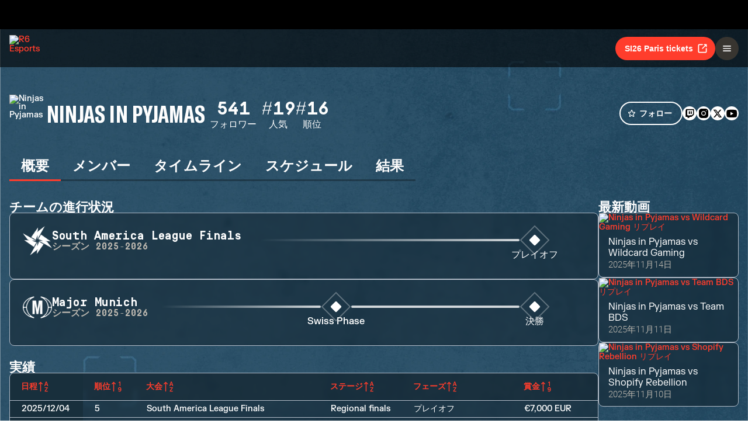

--- FILE ---
content_type: text/html; charset=utf-8
request_url: https://www.ubisoft.com/ja-jp/esports/rainbow-six/siege/team/2
body_size: 60977
content:
<!DOCTYPE html><html lang="ja-jp"><head><title data-next-head="">R6 Esports | Ninjas in Pyjamas</title><meta charSet="utf-8" data-next-head=""/><meta name="viewport" content="initial-scale=1.0, width=device-width" data-next-head=""/><link rel="apple-touch-icon" sizes="180x180" href="https://static-esports.ubisoft.com/r6-website//_next/static/media/esports-x-logo-128.87fb2134.png" data-next-head=""/><link rel="icon" type="image/png" sizes="32x32" href="https://static-esports.ubisoft.com/r6-website//_next/static/media/favicon-32x32.a9580938.ico" data-next-head=""/><link rel="icon" type="image/png" sizes="16x16" href="https://static-esports.ubisoft.com/r6-website//_next/static/media/favicon-16x16.757c6045.ico" data-next-head=""/><link rel="mask-icon" href="https://static-esports.ubisoft.com/r6-website//_next/static/media/esports-x-logo-128.87fb2134.png" color="#007db4" data-next-head=""/><link rel="shortcut icon" href="https://static-esports.ubisoft.com/r6-website//_next/static/media/favicon-128.4764bdc3.ico" data-next-head=""/><meta name="theme-color" content="#ffffff" data-next-head=""/><meta name="description" content="お気に入りのR6 Eスポーツチームや選手に会おう。チームの実績、スタッツ、最新ニュースをチェック。" data-next-head=""/><style data-styled="" data-styled-version="5.3.3">:root{--predictions-banner-placeholder:url(https://static-esports.ubisoft.com/r6-website//_next/static/media/background-modernized.5a8a8043.webp);--predictions-bg:url(https://static-esports.ubisoft.com/r6-website//_next/static/media/predictions-bg.ec5f065a.webp);--predictions-manchester-bg:url(https://static-esports.ubisoft.com/r6-website//_next/static/media/major-manchester-bg.a54fb2bd.webp);--predictions-montreal-bg:url(https://static-esports.ubisoft.com/r6-website//_next/static/media/major-montreal-bg.016f9b0e.webp);--predictions-munich-bg:url(https://static-esports.ubisoft.com/r6-website//_next/static/media/major-munich-bg.0ba9d5a6.webp);--predictions-pattern-4:url(https://static-esports.ubisoft.com/r6-website//_next/static/media/pattern-4.d8595ac1.webp);--gold-pattern:url(https://static-esports.ubisoft.com/r6-website//_next/static/media/gold-pattern.08aef817.webp);--major-operator:url(https://static-esports.ubisoft.com/r6-website//_next/static/media/operator-manchester-major.f2104249.webp);--predictions-si25-bg:url(https://static-esports.ubisoft.com/r6-website//_next/static/media/si25-predictions-bg.1834f988.webp);--predictions-si26-bg:url(https://static-esports.ubisoft.com/r6-website//_next/static/media/si26-predictions-bg.83568e5a.webp);--predictions-si26-bg-1920:url(https://static-esports.ubisoft.com/r6-website//_next/static/media/si26-predictions-bg-1920.f53e25c2.webp);--predictions-reload-bg:url(https://static-esports.ubisoft.com/r6-website//_next/static/media/reload-predictions-bg.8d07c57e.webp);}/*!sc*/
body{background:url(https://static-esports.ubisoft.com/r6-website//_next/static/media/background-modernized.5a8a8043.webp) no-repeat fixed center;background-size:cover;}/*!sc*/
data-styled.g1[id="sc-global-djmUVF1"]{content:"sc-global-djmUVF1,"}/*!sc*/
.cAbjlw{display:inline-block;vertical-align:middle;overflow:hidden;}/*!sc*/
data-styled.g2[id="StyledIconBase-sc-ea9ulj-0"]{content:"cAbjlw,"}/*!sc*/
</style><link data-next-font="" rel="preconnect" href="/" crossorigin="anonymous"/><link rel="preload" href="https://static-esports.ubisoft.com/r6-website/_next/static/css/a7edb694f0bb5bd7.css" as="style"/><link rel="stylesheet" href="https://static-esports.ubisoft.com/r6-website/_next/static/css/a7edb694f0bb5bd7.css" data-n-g=""/><link rel="preload" href="https://static-esports.ubisoft.com/r6-website/_next/static/css/ad15886b8fea8740.css" as="style"/><link rel="stylesheet" href="https://static-esports.ubisoft.com/r6-website/_next/static/css/ad15886b8fea8740.css" data-n-p=""/><link rel="preload" href="https://static-esports.ubisoft.com/r6-website/_next/static/css/9b9bf6706fe06e70.css" as="style"/><link rel="stylesheet" href="https://static-esports.ubisoft.com/r6-website/_next/static/css/9b9bf6706fe06e70.css" data-n-p=""/><noscript data-n-css=""></noscript><script defer="" nomodule="" src="https://static-esports.ubisoft.com/r6-website/_next/static/chunks/polyfills-42372ed130431b0a.js"></script><script src="https://static-esports.ubisoft.com/r6-website/_next/static/chunks/webpack-9a005322057a1492.js" defer=""></script><script src="https://static-esports.ubisoft.com/r6-website/_next/static/chunks/framework-ca2f8fe4a887959b.js" defer=""></script><script src="https://static-esports.ubisoft.com/r6-website/_next/static/chunks/main-b7c120ad965e4e8b.js" defer=""></script><script src="https://static-esports.ubisoft.com/r6-website/_next/static/chunks/pages/_app-2a79b0649843daa5.js" defer=""></script><script src="https://static-esports.ubisoft.com/r6-website/_next/static/chunks/4648-bd2d5f38c5233746.js" defer=""></script><script src="https://static-esports.ubisoft.com/r6-website/_next/static/chunks/7944-5db2b7bb3e5f87f5.js" defer=""></script><script src="https://static-esports.ubisoft.com/r6-website/_next/static/chunks/9340-1882d63d0b5b4480.js" defer=""></script><script src="https://static-esports.ubisoft.com/r6-website/_next/static/chunks/4533-082e8c63b3148720.js" defer=""></script><script src="https://static-esports.ubisoft.com/r6-website/_next/static/chunks/pages/esports/rainbow-six/siege/team/%5BteamId%5D-03f5f4b1efce8016.js" defer=""></script><script src="https://static-esports.ubisoft.com/r6-website/_next/static/r27bTgYxfIxoOZlpsMdVp/_buildManifest.js" defer=""></script><script src="https://static-esports.ubisoft.com/r6-website/_next/static/r27bTgYxfIxoOZlpsMdVp/_ssgManifest.js" defer=""></script></head><body><div id="__next"><div class="theme-default dark desktop uds react-ui" style="display:contents"><div id="app"><link rel="preload" href="https://static-esports.ubisoft.com/r6-website/_next/static/FKGrotesk-Bold.ab1ebc7b16b522b0..woff2" as="font" type="font/woff2" crossorigin="anonymous"/><link rel="preload" href="https://static-esports.ubisoft.com/r6-website/_next/static/FKGrotesk-Medium.2e325ac31a69599d..woff2" as="font" type="font/woff2" crossorigin="anonymous"/><link rel="preload" href="https://static-esports.ubisoft.com/r6-website/_next/static/FKGrotesk-Regular.5ff020520c816464..woff2" as="font" type="font/woff2" crossorigin="anonymous"/><link rel="preload" href="https://static-esports.ubisoft.com/r6-website/_next/static/GT-America-Compressed-Bold.f1885c62afaceecc..woff2" as="font" type="font/woff2" crossorigin="anonymous"/><link rel="preload" href="https://static-esports.ubisoft.com/r6-website/_next/static/Roboto-Light.7bbb9ff13b894c01..woff2" as="font" type="font/woff2" crossorigin="anonymous"/><link rel="preload" href="https://static-esports.ubisoft.com/r6-website/_next/static/Roboto-Medium.39ac60ab55b0e37a..woff2" as="font" type="font/woff2" crossorigin="anonymous"/><link rel="preload" href="https://static-esports.ubisoft.com/r6-website/_next/static/Roboto-Bold.3c448581e1b618b3..woff2" as="font" type="font/woff2" crossorigin="anonymous"/><link rel="preload" href="https://static-esports.ubisoft.com/r6-website/_next/static/Scout-Bold.634a826b90c0469a..woff2" as="font" type="font/woff2" crossorigin="anonymous"/><link rel="preload" href="https://static-esports.ubisoft.com/r6-website/_next/static/Scout-Light.d3ffc1511b7acbca..woff2" as="font" type="font/woff2" crossorigin="anonymous"/><link rel="preload" href="https://static-esports.ubisoft.com/r6-website/_next/static/Scout-LightItalic.ba9c647bb58f2b2e..woff2" as="font" type="font/woff2" crossorigin="anonymous"/><link rel="preload" href="https://static-esports.ubisoft.com/r6-website/_next/static/Scout-Regular.401bd3338aa62491..woff2" as="font" type="font/woff2" crossorigin="anonymous"/><link rel="preload" href="https://static-esports.ubisoft.com/r6-website/_next/static/ScoutCond-Bold.3aaa5407c492d4f0..woff2" as="font" type="font/woff2" crossorigin="anonymous"/><link rel="preload" href="https://static-esports.ubisoft.com/r6-website/_next/static/ScoutCond-BoldItalic.c3d6a37c30b64f49..woff2" as="font" type="font/woff2" crossorigin="anonymous"/><link rel="preload" href="https://static-esports.ubisoft.com/r6-website/_next/static/SimplonMono-Bold.333ad9c07ef55129..woff2" as="font" type="font/woff2" crossorigin="anonymous"/><link rel="preload" href="https://static-esports.ubisoft.com/r6-website/_next/static/SimplonMono-Medium.dc9e87079ff05317..woff2" as="font" type="font/woff2" crossorigin="anonymous"/><link rel="preload" href="https://static-esports.ubisoft.com/r6-website/_next/static/SimplonMono-Regular.3edd5b444393eb5b..woff2" as="font" type="font/woff2" crossorigin="anonymous"/><link rel="preload" href="https://static-esports.ubisoft.com/r6-website/_next/static/UbisoftSans-Regular.92abb894ec60751a..woff2" as="font" type="font/woff2" crossorigin="anonymous"/><link rel="preload" href="https://static-esports.ubisoft.com/r6-website/_next/static/UbisoftSans-Bold.8e3bc2c803279c40..woff2" as="font" type="font/woff2" crossorigin="anonymous"/><style>
      @font-face {
        font-family: 'FKGrotesk';
        font-weight: 700;
        font-style: normal;
        font-display: swap;
        src: url('https://static-esports.ubisoft.com/r6-website/_next/static/FKGrotesk-Bold.ab1ebc7b16b522b0..woff2') format('woff2');
      }

      @font-face {
        font-family: 'FKGrotesk';
        font-weight: 400;
        font-style: normal;
        font-display: swap;
        src: url('https://static-esports.ubisoft.com/r6-website/_next/static/FKGrotesk-Medium.2e325ac31a69599d..woff2') format('woff2');
      }

      @font-face {
        font-family: 'FKGrotesk';
        font-weight: 300;
        font-style: normal;
        font-display: swap;
        src: url('https://static-esports.ubisoft.com/r6-website/_next/static/FKGrotesk-Regular.5ff020520c816464..woff2') format('woff2');
      }

      @font-face {
        font-family: 'GT America';
        font-weight: 700;
        font-style: normal;
        font-display: swap;
        src: url('https://static-esports.ubisoft.com/r6-website/_next/static/GT-America-Compressed-Bold.f1885c62afaceecc..woff2') format('woff2');
      }

      @font-face {
        font-family: 'Roboto';
        font-weight: 300;
        font-style: normal;
        font-display: swap;
        src: url('https://static-esports.ubisoft.com/r6-website/_next/static/Roboto-Light.7bbb9ff13b894c01..woff2') format('woff2');
      }

      @font-face {
        font-family: 'Roboto';
        font-weight: 500;
        font-style: normal;
        font-display: swap;
        src: url('https://static-esports.ubisoft.com/r6-website/_next/static/Roboto-Medium.39ac60ab55b0e37a..woff2') format('woff2');
      }

      @font-face {
        font-family: 'Roboto';
        font-weight: 600;
        font-style: normal;
        font-display: swap;
        src: url('https://static-esports.ubisoft.com/r6-website/_next/static/Roboto-Bold.3c448581e1b618b3..woff2') format('woff2');
      }

      @font-face {
        font-family: 'Scout';
        font-weight: 400;
        font-style: normal;
        font-display: swap;
        src: url('https://static-esports.ubisoft.com/r6-website/_next/static/Scout-Bold.634a826b90c0469a..woff2') format('woff2');
      }

      @font-face {
        font-family: 'Scout';
        font-weight: 300;
        font-style: normal;
        font-display: swap;
        src: url('https://static-esports.ubisoft.com/r6-website/_next/static/Scout-Light.d3ffc1511b7acbca..woff2') format('woff2');
      }

      @font-face {
        font-family: 'Scout';
        font-weight: 300;
        font-style: italic;
        font-display: swap;
        src: url('https://static-esports.ubisoft.com/r6-website/_next/static/Scout-LightItalic.ba9c647bb58f2b2e..woff2') format('woff2');
      }

      @font-face {
        font-family: 'Scout';
        font-weight: 400;
        font-style: normal;
        font-display: swap;
        src: url('https://static-esports.ubisoft.com/r6-website/_next/static/Scout-Regular.401bd3338aa62491..woff2') format('woff2');
      }

      @font-face {
        font-family: 'ScoutCond';
        font-weight: 700;
        font-style: normal;
        font-display: swap;
        src: url('https://static-esports.ubisoft.com/r6-website/_next/static/ScoutCond-Bold.3aaa5407c492d4f0..woff2') format('woff2');
      }

      @font-face {
        font-family: 'ScoutCond';
        font-weight: 700;
        font-style: italic;
        font-display: swap;
        src: url('https://static-esports.ubisoft.com/r6-website/_next/static/ScoutCond-BoldItalic.c3d6a37c30b64f49..woff2') format('woff2');
      }

      @font-face {
        font-family: 'SimplonMono';
        font-weight: 700;
        font-style: normal;
        font-display: swap;
        src: url('https://static-esports.ubisoft.com/r6-website/_next/static/SimplonMono-Bold.333ad9c07ef55129..woff2') format('woff2');
      }

      @font-face {
        font-family: 'SimplonMono';
        font-weight: 500;
        font-style: normal;
        font-display: swap;
        src: url('https://static-esports.ubisoft.com/r6-website/_next/static/SimplonMono-Medium.dc9e87079ff05317..woff2') format('woff2');
      }

      @font-face {
        font-family: 'SimplonMono';
        font-weight: 400;
        font-style: regular;
        font-display: swap;
        src: url('https://static-esports.ubisoft.com/r6-website/_next/static/SimplonMono-Regular.3edd5b444393eb5b..woff2') format('woff2');
      }

      @font-face {
        font-family: 'Ubisoft Sans';
        font-weight: 400;
        font-style: regular;
        font-display: swap;
        src: url('https://static-esports.ubisoft.com/r6-website/_next/static/UbisoftSans-Regular.92abb894ec60751a..woff2') format('woff2');
      }

      @font-face {
        font-family: 'Ubisoft Sans';
        font-weight: 600;
        font-style: regular;
        font-display: swap;
        src: url('https://static-esports.ubisoft.com/r6-website/_next/static/UbisoftSans-Bold.8e3bc2c803279c40..woff2') format('woff2');
      }</style><style>
      #nprogress {
        pointer-events: none;
      }
      #nprogress .bar {
        background: var(--r6-accent-color-6);
        position: fixed;
        z-index: 9999;
        top: 0;
        left: 0;
        width: 100%;
        height: 5px;
      }
      #nprogress .peg {
        display: block;
        position: absolute;
        right: 0px;
        width: 100px;
        height: 100%;
        box-shadow: 0 0 10px var(--r6-accent-color-6), 0 0 5px var(--r6-accent-color-6);
        opacity: 1;
        -webkit-transform: rotate(3deg) translate(0px, -4px);
        -ms-transform: rotate(3deg) translate(0px, -4px);
        transform: rotate(3deg) translate(0px, -4px);
      }
      #nprogress .spinner {
        display: block;
        position: fixed;
        z-index: 1031;
        top: 15px;
        right: 15px;
      }
      #nprogress .spinner-icon {
        width: 18px;
        height: 18px;
        box-sizing: border-box;
        border: solid 2px transparent;
        border-top-color: var(--r6-accent-color-6);
        border-left-color: var(--r6-accent-color-6);
        border-radius: 50%;
        -webkit-animation: nprogresss-spinner 400ms linear infinite;
        animation: nprogress-spinner 400ms linear infinite;
      }
      .nprogress-custom-parent {
        overflow: hidden;
        position: relative;
      }
      .nprogress-custom-parent #nprogress .spinner,
      .nprogress-custom-parent #nprogress .bar {
        position: absolute;
      }
      @-webkit-keyframes nprogress-spinner {
        0% {
          -webkit-transform: rotate(0deg);
        }
        100% {
          -webkit-transform: rotate(360deg);
        }
      }
      @keyframes nprogress-spinner {
        0% {
          transform: rotate(0deg);
        }
        100% {
          transform: rotate(360deg);
        }
      }
    </style><global-navigation locale="ja-jp" class="global-navigation--default" site-name="Rainbow Six Esports" app-id="46ad7e7e-9bac-4eb6-962f-10067c8daa53" genome-id-ncsa="304094b4-5dfc-4d7f-b4b3-b0970b617cc9" genome-id-emea="304094b4-5dfc-4d7f-b4b3-b0970b617cc9" open-in-same-window="true" render-search="true" algolia-api-key="b017825814c49682812f1175a8b3a85f" algolia-app-id="AVCVYSEJS1" hide-on-scroll="true" disable-scroll-margin="true"></global-navigation><header class="r6esports-navigation header_wrapper__UnrrF"><div class="header_container__OOLvX"><div class="header_leftSide__ygJ72"><a class="header_logo__1HkgG" href="/ja-jp/esports/rainbow-six/siege"><img width="46" height="45" alt="R6 Esports" class="image_image__Qes3i"/></a><div class="desktop-menu_desktopMenu___0xKR" data-testid="desktop-menu"><a class="desktop-menu_menuItem__VuZOt" href="/ja-jp/esports/rainbow-six/siege/news-updates"><div class="desktop-menu_menuItemLabel__vN6h_">NEWS</div></a><a class="desktop-menu_menuItem__VuZOt" href="/ja-jp/esports/rainbow-six/siege/calendar"><div class="desktop-menu_menuItemLabel__vN6h_">カレンダー</div></a><a class="desktop-menu_menuItem__VuZOt" href="/ja-jp/esports/rainbow-six/siege/global-standings"><div class="desktop-menu_menuItemLabel__vN6h_">総合ランキング</div></a><div class="desktop-menu_menuItem__VuZOt desktop-menu_hasSubItems__AdtIR"><div class="desktop-menu_menuItemLabel__vN6h_">チャンピオンシップ</div> <svg viewBox="0 0 16 16" height="22" width="22" aria-hidden="true" focusable="false" fill="currentColor" xmlns="http://www.w3.org/2000/svg" class="StyledIconBase-sc-ea9ulj-0 cAbjlw"><path fill-rule="evenodd" d="M1.646 4.646a.5.5 0 0 1 .708 0L8 10.293l5.646-5.647a.5.5 0 0 1 .708.708l-6 6a.5.5 0 0 1-.708 0l-6-6a.5.5 0 0 1 0-.708z"></path></svg><div class="desktop-menu_dropdownContainer__2_di6"><div class="desktop-menu_dropdownContent__ykjBK"><div class="desktop-menu_championshipsList__MEVyq"><div class="seasons_wrapper__vXK2Q"><div class="seasons_tabs__lbbcc"><button class="button_button__dpKt_ button_variant__Oqp5z button_size__UXfow button_color__cVeWA button_solid__ZVsIb button_sm__H8tgD button_neutral__4yMgV">2022</button><button class="button_button__dpKt_ button_variant__Oqp5z button_size__UXfow button_color__cVeWA button_solid__ZVsIb button_sm__H8tgD button_neutral__4yMgV">2023</button><button class="button_button__dpKt_ button_variant__Oqp5z button_size__UXfow button_color__cVeWA button_solid__ZVsIb button_sm__H8tgD button_neutral__4yMgV">2024</button><button class="button_button__dpKt_ button_variant__Oqp5z button_size__UXfow button_color__cVeWA button_solid__ZVsIb button_sm__H8tgD button_primary__pwdzR">2025</button><button class="button_button__dpKt_ button_variant__Oqp5z button_size__UXfow button_color__cVeWA button_solid__ZVsIb button_sm__H8tgD button_neutral__4yMgV">2026</button></div><div class="seasons_regions__5hJ0z"><div class="new-format-regions_menuItem__SBeBj"><a href="/ja-jp/esports/rainbow-six/siege/competition/477"><img alt="Six invitational 2026 Logo" width="35" height="35" loading="lazy" class="image_image__Qes3i" style="transition:transform 100ms"/><span class="new-format-regions_menuItemName__ZVqcj">Six invitational 2026</span></a></div><div class="new-format-regions_menuItem__SBeBj"><a href="/ja-jp/esports/rainbow-six/siege/competition/476"><img alt="Major Munich Logo" width="35" height="35" loading="lazy" class="image_image__Qes3i" style="transition:transform 100ms"/><span class="new-format-regions_menuItemName__ZVqcj">Major Munich</span></a></div><div class="new-format-regions_menuItem__SBeBj"><a href="/ja-jp/esports/rainbow-six/siege/competition/489"><img alt="Esports World Cup Logo" width="35" height="35" loading="lazy" class="image_image__Qes3i" style="transition:transform 100ms"/><span class="new-format-regions_menuItemName__ZVqcj">Esports World Cup</span></a></div><div class="new-format-regions_menuItem__SBeBj"><a href="/ja-jp/esports/rainbow-six/siege/competition/469"><img alt="RE:LO:AD Logo" width="35" height="35" loading="lazy" class="image_image__Qes3i" style="transition:transform 100ms"/><span class="new-format-regions_menuItemName__ZVqcj">RE:LO:AD</span></a></div><div class="new-format-regions_menuItem__SBeBj"><a href="/ja-jp/esports/rainbow-six/siege/championship/64/6"><img alt="Europe Mena League Logo" width="35" height="35" loading="lazy" class="image_image__Qes3i" style="transition:transform 100ms"/><span class="new-format-regions_menuItemName__ZVqcj">Europe Mena League</span></a></div><div class="new-format-regions_menuItem__SBeBj"><a href="/ja-jp/esports/rainbow-six/siege/championship/65/6"><img alt="South America league Logo" width="35" height="35" loading="lazy" class="image_image__Qes3i" style="transition:transform 100ms"/><span class="new-format-regions_menuItemName__ZVqcj">South America league</span></a></div><div class="new-format-regions_menuItem__SBeBj"><a href="/ja-jp/esports/rainbow-six/siege/championship/63/6"><img alt="North America League Logo" width="35" height="35" loading="lazy" class="image_image__Qes3i" style="transition:transform 100ms"/><span class="new-format-regions_menuItemName__ZVqcj">North America League</span></a></div><div class="new-format-regions_menuItem__SBeBj"><a href="/ja-jp/esports/rainbow-six/siege/championship/62/6"><img alt="Asia Pacific League Logo" width="35" height="35" loading="lazy" class="image_image__Qes3i" style="transition:transform 100ms"/><span class="new-format-regions_menuItemName__ZVqcj">Asia Pacific League</span></a></div></div></div></div></div></div></div><a class="desktop-menu_menuItem__VuZOt" href="/ja-jp/esports/rainbow-six/siege/predictions/477"><div class="desktop-menu_menuItemLabel__vN6h_">予想</div></a><a class="desktop-menu_menuItem__VuZOt" href="/ja-jp/esports/rainbow-six/siege/shop"><div class="desktop-menu_menuItemLabel__vN6h_">ショップ</div></a><div class="desktop-menu_menuItem__VuZOt desktop-menu_hasSubItems__AdtIR"><div class="desktop-menu_menuItemLabel__vN6h_">Competition Hub</div> <svg viewBox="0 0 16 16" height="22" width="22" aria-hidden="true" focusable="false" fill="currentColor" xmlns="http://www.w3.org/2000/svg" class="StyledIconBase-sc-ea9ulj-0 cAbjlw"><path fill-rule="evenodd" d="M1.646 4.646a.5.5 0 0 1 .708 0L8 10.293l5.646-5.647a.5.5 0 0 1 .708.708l-6 6a.5.5 0 0 1-.708 0l-6-6a.5.5 0 0 1 0-.708z"></path></svg><div class="desktop-menu_dropdownContainer__2_di6"><div class="desktop-menu_dropdownContent__ykjBK"><ul class="t2-regions-menu_container__r5rGT"><li><a href="/ja-jp/esports/rainbow-six/siege/competition-hub/region/2NNKpBzp1ALvIJCpB3xULs/apl-asia"><div class="uds-flex uds-v-align-middle t2-regions-menu_content__Hprmh uds-p-md"><h5 class="title_titleContainer__1w4Ux title_h5__4lNPQ title_uppercase__tnmYk"> <!-- -->APAC ASIA</h5></div></a></li><li><a href="/ja-jp/esports/rainbow-six/siege/competition-hub/region/4lRVMmwzCLWAQsJWo5jR2M/apl-north"><div class="uds-flex uds-v-align-middle t2-regions-menu_content__Hprmh uds-p-md"><h5 class="title_titleContainer__1w4Ux title_h5__4lNPQ title_uppercase__tnmYk"> <!-- -->APAC NORTH</h5></div></a></li><li><a href="/ja-jp/esports/rainbow-six/siege/competition-hub/region/1m7Culq2rAz2Qd83JG7Qu6/apl-oceania"><div class="uds-flex uds-v-align-middle t2-regions-menu_content__Hprmh uds-p-md"><h5 class="title_titleContainer__1w4Ux title_h5__4lNPQ title_uppercase__tnmYk"> <!-- -->APAC OCE</h5></div></a></li><li><a href="/ja-jp/esports/rainbow-six/siege/competition-hub/region/YnxZTRgvPIBoFmDx81ihs/eml"><div class="uds-flex uds-v-align-middle t2-regions-menu_content__Hprmh uds-p-md"><h5 class="title_titleContainer__1w4Ux title_h5__4lNPQ title_uppercase__tnmYk"> <!-- -->EU / MENA</h5></div></a></li><li><a href="/ja-jp/esports/rainbow-six/siege/competition-hub/region/5xsVnSmiQcSrQqIoz0ky4w/nal"><div class="uds-flex uds-v-align-middle t2-regions-menu_content__Hprmh uds-p-md"><h5 class="title_titleContainer__1w4Ux title_h5__4lNPQ title_uppercase__tnmYk"> <!-- -->North America</h5></div></a></li><li><a href="/ja-jp/esports/rainbow-six/siege/competition-hub/region/4HCTZESqXaILScXRRnCpfi/sal"><div class="uds-flex uds-v-align-middle t2-regions-menu_content__Hprmh uds-p-md"><h5 class="title_titleContainer__1w4Ux title_h5__4lNPQ title_uppercase__tnmYk"> <!-- -->SOUTH AMERICA</h5></div></a></li></ul></div></div></div></div></div><div class="header_rightSide__E_Jjc"><a target="_blank" rel="noreferrer" class="button_button__dpKt_ button_variant__Oqp5z button_size__UXfow button_color__cVeWA button_solid__ZVsIb button_md__GajNd button_primary__pwdzR header_hideOnDesktop__uqTDu" href="https://www.ticketmaster.fr/en/artiste/six-invitational/idartiste/60121">SI26 Paris tickets<div class="button_icon__tIx4B" style="margin-right:-4px;margin-left:6px"><svg viewBox="0 0 24 24" aria-hidden="true" focusable="false" fill="currentColor" xmlns="http://www.w3.org/2000/svg" class="StyledIconBase-sc-ea9ulj-0 cAbjlw"><g data-name="Layer 2"><g data-name="external-link"><path d="M20 11a1 1 0 0 0-1 1v6a1 1 0 0 1-1 1H6a1 1 0 0 1-1-1V6a1 1 0 0 1 1-1h6a1 1 0 0 0 0-2H6a3 3 0 0 0-3 3v12a3 3 0 0 0 3 3h12a3 3 0 0 0 3-3v-6a1 1 0 0 0-1-1z"></path><path d="M16 5h1.58l-6.29 6.28a1 1 0 0 0 0 1.42 1 1 0 0 0 1.42 0L19 6.42V8a1 1 0 0 0 1 1 1 1 0 0 0 1-1V4a1 1 0 0 0-1-1h-4a1 1 0 0 0 0 2z"></path></g></g></svg></div></a><div class="header_hideOnMobile__VR5aV" style="gap:0.5rem"><a class="button_button__dpKt_ button_variant__Oqp5z button_size__UXfow button_color__cVeWA button_outlined___4qZK button_md__GajNd button_neutral__4yMgV" href="/ja-jp/esports/rainbow-six/siege/tournament-license">トーナメントライセンス</a><a target="_blank" rel="noreferrer" class="button_button__dpKt_ button_variant__Oqp5z button_size__UXfow button_color__cVeWA button_solid__ZVsIb button_md__GajNd button_primary__pwdzR header_hideOnMobile__VR5aV" href="https://www.ticketmaster.fr/en/artiste/six-invitational/idartiste/60121">SI26 Paris tickets<div class="button_icon__tIx4B" style="margin-right:-4px;margin-left:6px"><svg viewBox="0 0 24 24" aria-hidden="true" focusable="false" fill="currentColor" xmlns="http://www.w3.org/2000/svg" class="StyledIconBase-sc-ea9ulj-0 cAbjlw"><g data-name="Layer 2"><g data-name="external-link"><path d="M20 11a1 1 0 0 0-1 1v6a1 1 0 0 1-1 1H6a1 1 0 0 1-1-1V6a1 1 0 0 1 1-1h6a1 1 0 0 0 0-2H6a3 3 0 0 0-3 3v12a3 3 0 0 0 3 3h12a3 3 0 0 0 3-3v-6a1 1 0 0 0-1-1z"></path><path d="M16 5h1.58l-6.29 6.28a1 1 0 0 0 0 1.42 1 1 0 0 0 1.42 0L19 6.42V8a1 1 0 0 0 1 1 1 1 0 0 0 1-1V4a1 1 0 0 0-1-1h-4a1 1 0 0 0 0 2z"></path></g></g></svg></div></a></div><div class="mobile-menu_mobileMenu__n3LT7" data-testid="mobile-menu"><div class="mobile-menu_overlay__YFbkB"></div><button class="button_button__dpKt_ button_variant__Oqp5z button_size__UXfow button_color__cVeWA button_solid__ZVsIb button_md__GajNd button_neutral__4yMgV button_iconOnlyButton__HESkG"><svg viewBox="0 0 24 24" aria-hidden="true" focusable="false" fill="currentColor" xmlns="http://www.w3.org/2000/svg" class="StyledIconBase-sc-ea9ulj-0 cAbjlw"><path d="M4 6h16v2H4zm0 5h16v2H4zm0 5h16v2H4z"></path></svg></button><div class="mobile-menu_menuContent__cNQNc"><div class="mobile-menu_items__Hjahp"><a class="desktop-menu_menuItem__VuZOt" href="/ja-jp/esports/rainbow-six/siege/news-updates"><div class="desktop-menu_menuItemLabel__vN6h_">NEWS</div></a><a class="desktop-menu_menuItem__VuZOt" href="/ja-jp/esports/rainbow-six/siege/calendar"><div class="desktop-menu_menuItemLabel__vN6h_">カレンダー</div></a><a class="desktop-menu_menuItem__VuZOt" href="/ja-jp/esports/rainbow-six/siege/global-standings"><div class="desktop-menu_menuItemLabel__vN6h_">総合ランキング</div></a><div class="desktop-menu_menuItem__VuZOt desktop-menu_hasSubItems__AdtIR"><div class="desktop-menu_menuItemLabel__vN6h_">チャンピオンシップ</div> <svg viewBox="0 0 16 16" height="22" width="22" aria-hidden="true" focusable="false" fill="currentColor" xmlns="http://www.w3.org/2000/svg" class="StyledIconBase-sc-ea9ulj-0 cAbjlw"><path fill-rule="evenodd" d="M1.646 4.646a.5.5 0 0 1 .708 0L8 10.293l5.646-5.647a.5.5 0 0 1 .708.708l-6 6a.5.5 0 0 1-.708 0l-6-6a.5.5 0 0 1 0-.708z"></path></svg></div><a class="desktop-menu_menuItem__VuZOt" href="/ja-jp/esports/rainbow-six/siege/predictions/477"><div class="desktop-menu_menuItemLabel__vN6h_">予想</div></a><a class="desktop-menu_menuItem__VuZOt" href="/ja-jp/esports/rainbow-six/siege/shop"><div class="desktop-menu_menuItemLabel__vN6h_">ショップ</div></a><div class="desktop-menu_menuItem__VuZOt desktop-menu_hasSubItems__AdtIR"><div class="desktop-menu_menuItemLabel__vN6h_">Competition Hub</div> <svg viewBox="0 0 16 16" height="22" width="22" aria-hidden="true" focusable="false" fill="currentColor" xmlns="http://www.w3.org/2000/svg" class="StyledIconBase-sc-ea9ulj-0 cAbjlw"><path fill-rule="evenodd" d="M1.646 4.646a.5.5 0 0 1 .708 0L8 10.293l5.646-5.647a.5.5 0 0 1 .708.708l-6 6a.5.5 0 0 1-.708 0l-6-6a.5.5 0 0 1 0-.708z"></path></svg></div></div><div class="mobile-menu_actions__rG2CE"><div class="header_mobileMenuCtas__CT0Sp"><a class="button_button__dpKt_ button_variant__Oqp5z button_size__UXfow button_color__cVeWA button_outlined___4qZK button_lg__zwmNZ button_neutral__4yMgV" href="/ja-jp/esports/rainbow-six/siege/tournament-license">トーナメントライセンス</a><a target="_blank" rel="noreferrer" class="button_button__dpKt_ button_variant__Oqp5z button_size__UXfow button_color__cVeWA button_solid__ZVsIb button_lg__zwmNZ button_primary__pwdzR header_hideOnMobile__VR5aV" href="https://www.ticketmaster.fr/en/artiste/six-invitational/idartiste/60121">SI26 Paris tickets<div class="button_icon__tIx4B" style="margin-right:-4px;margin-left:6px"><svg viewBox="0 0 24 24" aria-hidden="true" focusable="false" fill="currentColor" xmlns="http://www.w3.org/2000/svg" class="StyledIconBase-sc-ea9ulj-0 cAbjlw"><g data-name="Layer 2"><g data-name="external-link"><path d="M20 11a1 1 0 0 0-1 1v6a1 1 0 0 1-1 1H6a1 1 0 0 1-1-1V6a1 1 0 0 1 1-1h6a1 1 0 0 0 0-2H6a3 3 0 0 0-3 3v12a3 3 0 0 0 3 3h12a3 3 0 0 0 3-3v-6a1 1 0 0 0-1-1z"></path><path d="M16 5h1.58l-6.29 6.28a1 1 0 0 0 0 1.42 1 1 0 0 0 1.42 0L19 6.42V8a1 1 0 0 0 1 1 1 1 0 0 0 1-1V4a1 1 0 0 0-1-1h-4a1 1 0 0 0 0 2z"></path></g></g></svg></div></a></div></div></div></div></div></div></header><main class="layout_mainLayout__x9_t3 undefined"><section class="page"><div class="team-header_teamHeader__vqIQK"><div class="team-header_teamContainer__ZWZ2P"><img width="64" height="64" alt="Ninjas in Pyjamas" title="Ninjas in Pyjamas" class="image_image__Qes3i"/><div class="team-header_teamName__qi3Dz"><h1 class="title_titleContainer__1w4Ux title_h1__94yBj title_uppercase__tnmYk">Ninjas in Pyjamas</h1></div><div class="team-header_teamStats__Q5x3X"><table><thead><tr><th>541</th><th>#<!-- -->19</th><th>#<!-- -->16</th></tr></thead><tbody><tr><td>フォロワー</td><td>人気</td><td>順位</td></tr></tbody></table></div></div><div style="display:flex;gap:1rem;align-items:center"><button class="button_button__dpKt_ button_variant__Oqp5z button_size__UXfow button_color__cVeWA button_outlined___4qZK button_md__GajNd button_neutral__4yMgV"><div class="button_icon__tIx4B" style="margin-left:-4px;margin-right:6px"><svg width="20" height="20" viewBox="0 0 14 14" fill="none" xmlns="http://www.w3.org/2000/svg" style="width:14px;height:14px"><path fill-rule="evenodd" clip-rule="evenodd" d="M0.940711 5.37424C1.10471 4.9067 1.54614 4.59375 2.04161 4.59375H4.91948L5.89315 1.67273C6.05195 1.19634 6.49778 0.875 6.99994 0.875C7.50211 0.875 7.94794 1.19634 8.10674 1.67273L9.08041 4.59375H11.9583C12.4537 4.59375 12.8952 4.9067 13.0592 5.37424C13.2232 5.84178 13.074 6.36191 12.6871 6.67143L10.2234 8.64241L11.2057 11.5894C11.3692 12.0799 11.1903 12.6196 10.7662 12.9153C10.3421 13.2111 9.77385 13.1924 9.37009 12.8693L6.99994 10.9732L4.6298 12.8693C4.22603 13.1924 3.65783 13.2111 3.23369 12.9153C2.80955 12.6196 2.63068 12.0799 2.79419 11.5894L3.77652 8.64241L1.3128 6.67143C0.925903 6.36191 0.776707 5.84178 0.940711 5.37424ZM5.14057 8.23958L3.90099 11.9583L6.99994 9.47917L10.0989 11.9583L8.85932 8.23958L11.9583 5.76042H8.23953L6.99994 2.04167L5.76036 5.76042H2.04161L5.14057 8.23958Z" fill="currentcolor"></path></svg></div>フォロー</button><div class="team-header_teamSocials__BSE6d"><div class="team-header_socialIcons__6ol85"><a href="https://www.twitch.tv/team/nip" rel="noreferrer" target="_blank" aria-label="Twitch"><button><svg x="0" y="0" width="48" height="48" xmlns="http://www.w3.org/2000/svg" viewBox="-8 -8 64 64"><path d="M 5.3125 1 L 2 9.8125 L 2 43 L 13 43 L 13 49 L 20.40625 49 L 26.40625 43 L 35.40625 43 L 48 30.4375 L 48 1 Z M 11 6 L 43 6 L 43 28 L 37 34 L 25 34 L 19 40 L 19 34 L 11 34 Z M 20 13 L 20 27 L 26 27 L 26 13 Z M 30 13 L 30 27 L 36 27 L 36 13 Z"></path></svg></button></a><a href="https://www.instagram.com/nipgaming/" rel="noreferrer" target="_blank" aria-label="Instagram"><button><svg x="0" y="0" width="48" height="48" xmlns="http://www.w3.org/2000/svg" viewBox="0 0 30 30"><path d="M 9.9980469 3 C 6.1390469 3 3 6.1419531 3 10.001953 L 3 20.001953 C 3 23.860953 6.1419531 27 10.001953 27 L 20.001953 27 C 23.860953 27 27 23.858047 27 19.998047 L 27 9.9980469 C 27 6.1390469 23.858047 3 19.998047 3 L 9.9980469 3 z M 22 7 C 22.552 7 23 7.448 23 8 C 23 8.552 22.552 9 22 9 C 21.448 9 21 8.552 21 8 C 21 7.448 21.448 7 22 7 z M 15 9 C 18.309 9 21 11.691 21 15 C 21 18.309 18.309 21 15 21 C 11.691 21 9 18.309 9 15 C 9 11.691 11.691 9 15 9 z M 15 11 A 4 4 0 0 0 11 15 A 4 4 0 0 0 15 19 A 4 4 0 0 0 19 15 A 4 4 0 0 0 15 11 z"></path></svg></button></a><a href="https://twitter.com/NIPBR" rel="noreferrer" target="_blank" aria-label="Twitter"><button><svg x="0" y="0" width="48" height="48" xmlns="http://www.w3.org/2000/svg" viewBox="10 10 44 44"><path d="M 41.116 18.375 h 4.962 l -10.8405 12.39 l 12.753 16.86 H 38.005 l -7.821 -10.2255 L 21.235 47.625 H 16.27 l 11.595 -13.2525 L 15.631 18.375 H 25.87 l 7.0695 9.3465 z m -1.7415 26.28 h 2.7495 L 24.376 21.189 H 21.4255 z"></path></svg></button></a><a href="https://www.youtube.com/channel/UCzRtxSJGYLkYZUGY2xcQ6uQ" rel="noreferrer" target="_blank" aria-label="Youtube"><button><svg x="0" y="0" width="48" height="48" xmlns="http://www.w3.org/2000/svg" viewBox="0 0 48 48"><path d="M 44.898438 14.5 C 44.5 12.300781 42.601563 10.699219 40.398438 10.199219 C 37.101563 9.5 31 9 24.398438 9 C 17.800781 9 11.601563 9.5 8.300781 10.199219 C 6.101563 10.699219 4.199219 12.199219 3.800781 14.5 C 3.398438 17 3 20.5 3 25 C 3 29.5 3.398438 33 3.898438 35.5 C 4.300781 37.699219 6.199219 39.300781 8.398438 39.800781 C 11.898438 40.5 17.898438 41 24.5 41 C 31.101563 41 37.101563 40.5 40.601563 39.800781 C 42.800781 39.300781 44.699219 37.800781 45.101563 35.5 C 45.5 33 46 29.398438 46.101563 25 C 45.898438 20.5 45.398438 17 44.898438 14.5 Z M 19 32 L 19 18 L 31.199219 25 Z"></path></svg></button></a></div></div></div></div><div class="tab-control_tabContainer__Rt4Hy tab-control_tabContainerScrollable__iWAiz"><div class="horizontal-scroll-wrapper_wrapper__iWndG horizontal-scroll-wrapper_scrollable__Xp6vZ horizontal-scroll-wrapper_hideScrollbar___0bS5 tab-control_tabs__sj5KP"><div id=":Rjdj6:-overview" class="tab-control_tab__lRfBn tab-control_active__Wt3DV"><a draggable="false" href="/ja-jp/esports/rainbow-six/siege/team/2/overview"><h3 class="title_titleContainer__1w4Ux title_h3__ZXvyo title_uppercase__tnmYk team_tabName__Z_WB_">概要</h3></a></div><div id=":Rjdj6:-roster" class="tab-control_tab__lRfBn"><a draggable="false" href="/ja-jp/esports/rainbow-six/siege/team/2/roster"><h3 class="title_titleContainer__1w4Ux title_h3__ZXvyo title_uppercase__tnmYk team_tabName__Z_WB_">メンバー</h3></a></div><div id=":Rjdj6:-timeline" class="tab-control_tab__lRfBn"><a draggable="false" href="/ja-jp/esports/rainbow-six/siege/team/2/timeline"><h3 class="title_titleContainer__1w4Ux title_h3__ZXvyo title_uppercase__tnmYk team_tabName__Z_WB_">タイムライン</h3></a></div><div id=":Rjdj6:-schedule" class="tab-control_tab__lRfBn"><a draggable="false" href="/ja-jp/esports/rainbow-six/siege/team/2/schedule"><h3 class="title_titleContainer__1w4Ux title_h3__ZXvyo title_uppercase__tnmYk team_tabName__Z_WB_">スケジュール</h3></a></div><div id=":Rjdj6:-results" class="tab-control_tab__lRfBn"><a draggable="false" href="/ja-jp/esports/rainbow-six/siege/team/2/results"><h3 class="title_titleContainer__1w4Ux title_h3__ZXvyo title_uppercase__tnmYk team_tabName__Z_WB_">結果</h3></a></div></div></div><div class="team_tabContent__xYqcG"><div class="team-overview_teamOverview__XKONg"><div class="uds-flex-col uds-css-gap-md team-overview_main__oo5DI"><h4 class="title_titleContainer__1w4Ux title_h4__1jW7t title_uppercase__tnmYk">チームの進行状況</h4><div class="team-overview_teamProgression__6ssmQ"><div class="team-overview_progressionCard__phO5l"><div class="team-overview_competition__q7iE6"><div class="team-overview_name__x3ksm"><img width="50" height="50" alt="South America League Finals" src="https://static-esports.ubisoft.com/esports-platform/r6s/competition/9b998aab-16b8-42e7-8d3b-3cb1be5dedb6.png"/><div>South America League Finals<span>シーズン<!-- --> <!-- -->2025-2026</span></div></div><div class="team-overview_progress__CYdP3"><div class="progress-tracker_progressTracker__1DCl5" style="--nb-progress-tracker-items:1"><div class="progress-tracker_separator__77oKx progress-tracker_fadeIn__RyS7_"></div><div class="progress-tracker_step__xhGjb progress-tracker_active__Irhze" style="--step-column-start:1"><div class="progress-tracker_icon__WplmR"></div><div class="progress-tracker_label__9eSsP"><a href="/ja-jp/esports/rainbow-six/siege/competition/484/14965">プレイオフ</a></div></div></div></div></div></div><div class="team-overview_progressionCard__phO5l"><div class="team-overview_competition__q7iE6"><div class="team-overview_name__x3ksm"><img width="50" height="50" alt="Major Munich" src="https://static-esports.ubisoft.com/esports-platform/r6s/competition/f986c9b0-f009-406a-acc5-48bea451efc8.png"/><div>Major Munich<span>シーズン<!-- --> <!-- -->2025-2026</span></div></div><div class="team-overview_progress__CYdP3"><div class="progress-tracker_progressTracker__1DCl5" style="--nb-progress-tracker-items:2"><div class="progress-tracker_separator__77oKx progress-tracker_fadeIn__RyS7_"></div><div class="progress-tracker_step__xhGjb progress-tracker_active__Irhze" style="--step-column-start:1"><div class="progress-tracker_icon__WplmR"></div><div class="progress-tracker_label__9eSsP"><a href="/ja-jp/esports/rainbow-six/siege/competition/476/14955">Swiss Phase</a></div></div><div class="progress-tracker_separator__77oKx progress-tracker_active__Irhze"></div><div class="progress-tracker_step__xhGjb progress-tracker_active__Irhze" style="--step-column-start:2"><div class="progress-tracker_icon__WplmR"></div><div class="progress-tracker_label__9eSsP"><a href="/ja-jp/esports/rainbow-six/siege/competition/476/14956">決勝</a></div></div></div></div></div></div></div><h4 class="title_titleContainer__1w4Ux title_h4__1jW7t title_uppercase__tnmYk">実績</h4><div class="uds-flex-col uds-css-gap-md"><div class="table_container__91lDo"><table class="table_table__ElSCb"><thead><tr><th scope="col" class="table_sortable__fA5VC"><div class="table_inner__wiHXr">日程<svg viewBox="0 0 16 16" height="22" width="22" aria-hidden="true" focusable="false" fill="currentColor" xmlns="http://www.w3.org/2000/svg" class="StyledIconBase-sc-ea9ulj-0 cAbjlw table_sortIcon__khFfW"><path fill-rule="evenodd" d="M10.082 5.629 9.664 7H8.598l1.789-5.332h1.234L13.402 7h-1.12l-.419-1.371h-1.781zm1.57-.785L11 2.687h-.047l-.652 2.157h1.351z"></path><path d="M12.96 14H9.028v-.691l2.579-3.72v-.054H9.098v-.867h3.785v.691l-2.567 3.72v.054h2.645V14zm-8.46-.5a.5.5 0 0 1-1 0V3.707L2.354 4.854a.5.5 0 1 1-.708-.708l2-1.999.007-.007a.498.498 0 0 1 .7.006l2 2a.5.5 0 1 1-.707.708L4.5 3.707V13.5z"></path></svg></div></th><th scope="col" class="table_sortable__fA5VC"><div class="table_inner__wiHXr">順位<svg viewBox="0 0 16 16" height="22" width="22" aria-hidden="true" focusable="false" fill="currentColor" xmlns="http://www.w3.org/2000/svg" class="StyledIconBase-sc-ea9ulj-0 cAbjlw table_sortIcon__khFfW"><path d="M12.438 1.668V7H11.39V2.684h-.051l-1.211.859v-.969l1.262-.906h1.046z"></path><path fill-rule="evenodd" d="M11.36 14.098c-1.137 0-1.708-.657-1.762-1.278h1.004c.058.223.343.45.773.45.824 0 1.164-.829 1.133-1.856h-.059c-.148.39-.57.742-1.261.742-.91 0-1.72-.613-1.72-1.758 0-1.148.848-1.835 1.973-1.835 1.09 0 2.063.636 2.063 2.687 0 1.867-.723 2.848-2.145 2.848zm.062-2.735c.504 0 .933-.336.933-.972 0-.633-.398-1.008-.94-1.008-.52 0-.927.375-.927 1 0 .64.418.98.934.98z"></path><path d="M4.5 13.5a.5.5 0 0 1-1 0V3.707L2.354 4.854a.5.5 0 1 1-.708-.708l2-1.999.007-.007a.498.498 0 0 1 .7.006l2 2a.5.5 0 1 1-.707.708L4.5 3.707V13.5z"></path></svg></div></th><th scope="col" class="table_sortable__fA5VC"><div class="table_inner__wiHXr">大会<svg viewBox="0 0 16 16" height="22" width="22" aria-hidden="true" focusable="false" fill="currentColor" xmlns="http://www.w3.org/2000/svg" class="StyledIconBase-sc-ea9ulj-0 cAbjlw table_sortIcon__khFfW"><path fill-rule="evenodd" d="M10.082 5.629 9.664 7H8.598l1.789-5.332h1.234L13.402 7h-1.12l-.419-1.371h-1.781zm1.57-.785L11 2.687h-.047l-.652 2.157h1.351z"></path><path d="M12.96 14H9.028v-.691l2.579-3.72v-.054H9.098v-.867h3.785v.691l-2.567 3.72v.054h2.645V14zm-8.46-.5a.5.5 0 0 1-1 0V3.707L2.354 4.854a.5.5 0 1 1-.708-.708l2-1.999.007-.007a.498.498 0 0 1 .7.006l2 2a.5.5 0 1 1-.707.708L4.5 3.707V13.5z"></path></svg></div></th><th scope="col" class="table_sortable__fA5VC"><div class="table_inner__wiHXr">ステージ<svg viewBox="0 0 16 16" height="22" width="22" aria-hidden="true" focusable="false" fill="currentColor" xmlns="http://www.w3.org/2000/svg" class="StyledIconBase-sc-ea9ulj-0 cAbjlw table_sortIcon__khFfW"><path fill-rule="evenodd" d="M10.082 5.629 9.664 7H8.598l1.789-5.332h1.234L13.402 7h-1.12l-.419-1.371h-1.781zm1.57-.785L11 2.687h-.047l-.652 2.157h1.351z"></path><path d="M12.96 14H9.028v-.691l2.579-3.72v-.054H9.098v-.867h3.785v.691l-2.567 3.72v.054h2.645V14zm-8.46-.5a.5.5 0 0 1-1 0V3.707L2.354 4.854a.5.5 0 1 1-.708-.708l2-1.999.007-.007a.498.498 0 0 1 .7.006l2 2a.5.5 0 1 1-.707.708L4.5 3.707V13.5z"></path></svg></div></th><th scope="col" class="table_sortable__fA5VC"><div class="table_inner__wiHXr">フェーズ<svg viewBox="0 0 16 16" height="22" width="22" aria-hidden="true" focusable="false" fill="currentColor" xmlns="http://www.w3.org/2000/svg" class="StyledIconBase-sc-ea9ulj-0 cAbjlw table_sortIcon__khFfW"><path fill-rule="evenodd" d="M10.082 5.629 9.664 7H8.598l1.789-5.332h1.234L13.402 7h-1.12l-.419-1.371h-1.781zm1.57-.785L11 2.687h-.047l-.652 2.157h1.351z"></path><path d="M12.96 14H9.028v-.691l2.579-3.72v-.054H9.098v-.867h3.785v.691l-2.567 3.72v.054h2.645V14zm-8.46-.5a.5.5 0 0 1-1 0V3.707L2.354 4.854a.5.5 0 1 1-.708-.708l2-1.999.007-.007a.498.498 0 0 1 .7.006l2 2a.5.5 0 1 1-.707.708L4.5 3.707V13.5z"></path></svg></div></th><th scope="col" class="table_sortable__fA5VC"><div class="table_inner__wiHXr">賞金<svg viewBox="0 0 16 16" height="22" width="22" aria-hidden="true" focusable="false" fill="currentColor" xmlns="http://www.w3.org/2000/svg" class="StyledIconBase-sc-ea9ulj-0 cAbjlw table_sortIcon__khFfW"><path d="M12.438 1.668V7H11.39V2.684h-.051l-1.211.859v-.969l1.262-.906h1.046z"></path><path fill-rule="evenodd" d="M11.36 14.098c-1.137 0-1.708-.657-1.762-1.278h1.004c.058.223.343.45.773.45.824 0 1.164-.829 1.133-1.856h-.059c-.148.39-.57.742-1.261.742-.91 0-1.72-.613-1.72-1.758 0-1.148.848-1.835 1.973-1.835 1.09 0 2.063.636 2.063 2.687 0 1.867-.723 2.848-2.145 2.848zm.062-2.735c.504 0 .933-.336.933-.972 0-.633-.398-1.008-.94-1.008-.52 0-.927.375-.927 1 0 .64.418.98.934.98z"></path><path d="M4.5 13.5a.5.5 0 0 1-1 0V3.707L2.354 4.854a.5.5 0 1 1-.708-.708l2-1.999.007-.007a.498.498 0 0 1 .7.006l2 2a.5.5 0 1 1-.707.708L4.5 3.707V13.5z"></path></svg></div></th></tr></thead><tbody><tr><td colSpan="6"></td></tr><tr><td><div style="white-space:nowrap">2025/12/04</div></td><td>5</td><td><a style="word-break:break-word" href="/ja-jp/esports/rainbow-six/siege/competition/484">South America League Finals</a></td><td><a href="/ja-jp/esports/rainbow-six/siege/championship/65/6?stageIndex=3">Regional finals</a></td><td><a style="word-break:break-word" href="/ja-jp/esports/rainbow-six/siege/competition/484/14965">プレイオフ</a></td><td><span style="white-space:nowrap">€7,000<!-- --> EUR</span></td></tr><tr><td><div style="white-space:nowrap">2025/11/08</div></td><td>7</td><td><a style="word-break:break-word" href="/ja-jp/esports/rainbow-six/siege/competition/476">Major Munich</a></td><td></td><td><a style="word-break:break-word" href="/ja-jp/esports/rainbow-six/siege/competition/476/14956">決勝</a></td><td><span style="white-space:nowrap">$30,000<!-- --> USD</span></td></tr><tr><td><div style="white-space:nowrap">2025/09/06</div></td><td>4</td><td><a style="word-break:break-word" href="/ja-jp/esports/rainbow-six/siege/competition/483">South America League Stage 2</a></td><td><a href="/ja-jp/esports/rainbow-six/siege/championship/65/6?stageIndex=2">Stage 2</a></td><td><a style="word-break:break-word" href="/ja-jp/esports/rainbow-six/siege/competition/483/14950">プレイオフ</a></td><td><span style="white-space:nowrap">€11,850<!-- --> EUR</span></td></tr><tr><td><div style="white-space:nowrap">2025/08/05</div></td><td></td><td><a style="word-break:break-word" href="/ja-jp/esports/rainbow-six/siege/competition/489">Esports World Cup</a></td><td></td><td><a style="word-break:break-word" href="/ja-jp/esports/rainbow-six/siege/competition/489/0"></a></td><td></td></tr><tr><td><div style="white-space:nowrap">2025/06/14</div></td><td>3</td><td><a style="word-break:break-word" href="/ja-jp/esports/rainbow-six/siege/competition/474">South America League Stage 1</a></td><td><a href="/ja-jp/esports/rainbow-six/siege/championship/65/6?stageIndex=1">Stage 1</a></td><td><a style="word-break:break-word" href="/ja-jp/esports/rainbow-six/siege/competition/474/14936">プレイオフ</a></td><td><span style="white-space:nowrap">€13,750<!-- --> EUR</span></td></tr><tr><td><div style="white-space:nowrap">2024/10/17</div></td><td></td><td><a style="word-break:break-word" href="/ja-jp/esports/rainbow-six/siege/competition/459">Brazil LCQ</a></td><td><a href="/ja-jp/esports/rainbow-six/siege/championship/53/5?stageIndex=2">Stage 2</a></td><td><a style="word-break:break-word" href="/ja-jp/esports/rainbow-six/siege/competition/459/14910">Last Chance Qualifier</a></td><td></td></tr><tr><td><div style="white-space:nowrap">2024/09/07</div></td><td>6</td><td><a style="word-break:break-word" href="/ja-jp/esports/rainbow-six/siege/competition/440">Brazil Closed League</a></td><td><a href="/ja-jp/esports/rainbow-six/siege/championship/53/5?stageIndex=2">Stage 2</a></td><td><a style="word-break:break-word" href="/ja-jp/esports/rainbow-six/siege/competition/440/14892">プレイオフ</a></td><td><span style="white-space:nowrap">R$70,000<!-- --> BRL</span></td></tr><tr><td><div style="white-space:nowrap">2024/04/25</div></td><td></td><td><a style="word-break:break-word" href="/ja-jp/esports/rainbow-six/siege/competition/429">Brazil LCQ </a></td><td><a href="/ja-jp/esports/rainbow-six/siege/championship/53/5?stageIndex=1">Stage 1</a></td><td><a style="word-break:break-word" href="/ja-jp/esports/rainbow-six/siege/competition/429/14877">プレイオフ</a></td><td></td></tr><tr><td><div style="white-space:nowrap">2024/03/16</div></td><td>9</td><td><a style="word-break:break-word" href="/ja-jp/esports/rainbow-six/siege/competition/420">Brazil Closed League</a></td><td><a href="/ja-jp/esports/rainbow-six/siege/championship/53/5?stageIndex=1">Stage 1</a></td><td><a style="word-break:break-word" href="/ja-jp/esports/rainbow-six/siege/competition/420/14857">グループステージ</a></td><td><span style="white-space:nowrap">R$50,000<!-- --> BRL</span></td></tr><tr><td><div style="white-space:nowrap">2024/02/13</div></td><td>9</td><td><a style="word-break:break-word" href="/ja-jp/esports/rainbow-six/siege/competition/418">Six Invitational</a></td><td></td><td><a style="word-break:break-word" href="/ja-jp/esports/rainbow-six/siege/competition/418/14851">決勝</a></td><td><span style="white-space:nowrap">$75,000<!-- --> USD</span></td></tr><tr><td><div style="white-space:nowrap">2023/10/31</div></td><td>12</td><td><a style="word-break:break-word" href="/ja-jp/esports/rainbow-six/siege/competition/417">Major Atlanta</a></td><td></td><td><a style="word-break:break-word" href="/ja-jp/esports/rainbow-six/siege/competition/417/14837">Playoffs</a></td><td><span style="white-space:nowrap">$18,000<!-- --> USD</span></td></tr><tr><td><div style="white-space:nowrap">2023/09/09</div></td><td>3</td><td><a style="word-break:break-word" href="/ja-jp/esports/rainbow-six/siege/competition/397">Brazil Closed League</a></td><td><a href="/ja-jp/esports/rainbow-six/siege/championship/53/4?stageIndex=2">Stage 2</a></td><td><a style="word-break:break-word" href="/ja-jp/esports/rainbow-six/siege/competition/397/14812">Deciders</a></td><td><span style="white-space:nowrap">R$120,000<!-- --> BRL</span></td></tr><tr><td><div style="white-space:nowrap">2023/04/24</div></td><td>6</td><td><a style="word-break:break-word" href="/ja-jp/esports/rainbow-six/siege/competition/341">Major Copenhagen</a></td><td></td><td><a style="word-break:break-word" href="/ja-jp/esports/rainbow-six/siege/competition/341/14805">決勝</a></td><td><span style="white-space:nowrap">$27,000<!-- --> USD</span></td></tr><tr><td><div style="white-space:nowrap">2023/04/14</div></td><td></td><td><a style="word-break:break-word" href="/ja-jp/esports/rainbow-six/siege/competition/388">Brazil LCQ</a></td><td><a href="/ja-jp/esports/rainbow-six/siege/championship/53/4?stageIndex=1">Stage 1</a></td><td><a style="word-break:break-word" href="/ja-jp/esports/rainbow-six/siege/competition/388/14778">Last Chance Qualifier</a></td><td></td></tr><tr><td><div style="white-space:nowrap">2023/03/12</div></td><td>4</td><td><a style="word-break:break-word" href="/ja-jp/esports/rainbow-six/siege/competition/331">Brazil Closed League</a></td><td><a href="/ja-jp/esports/rainbow-six/siege/championship/53/4?stageIndex=1">Stage 1</a></td><td><a style="word-break:break-word" href="/ja-jp/esports/rainbow-six/siege/competition/331/14777">Deciders</a></td><td></td></tr><tr><td><div style="white-space:nowrap">2022/10/22</div></td><td></td><td><a style="word-break:break-word" href="/ja-jp/esports/rainbow-six/siege/competition/380">Latin American Pro League Stage Finals</a></td><td><a href="/ja-jp/esports/rainbow-six/siege/championship/8/3?stageIndex=3">Stage 3</a></td><td><a style="word-break:break-word" href="/ja-jp/esports/rainbow-six/siege/competition/380/0"></a></td><td></td></tr><tr><td><div style="white-space:nowrap">2022/10/15</div></td><td></td><td><a style="word-break:break-word" href="/ja-jp/esports/rainbow-six/siege/competition/370">Brazil Division 2022 - Playoffs</a></td><td><a href="/ja-jp/esports/rainbow-six/siege/championship/1/3?stageIndex=9">Playoffs</a></td><td><a style="word-break:break-word" href="/ja-jp/esports/rainbow-six/siege/competition/370/0"></a></td><td></td></tr><tr><td><div style="white-space:nowrap">2022/09/17</div></td><td></td><td><a style="word-break:break-word" href="/ja-jp/esports/rainbow-six/siege/competition/369">Brazil Division</a></td><td><a href="/ja-jp/esports/rainbow-six/siege/championship/1/3?stageIndex=3">Stage 3</a></td><td><a style="word-break:break-word" href="/ja-jp/esports/rainbow-six/siege/competition/369/9820">グループステージ</a></td><td></td></tr><tr><td><div style="white-space:nowrap">2022/08/15</div></td><td></td><td><a style="word-break:break-word" href="/ja-jp/esports/rainbow-six/siege/competition/326">Six Major Berlin</a></td><td></td><td><a style="word-break:break-word" href="/ja-jp/esports/rainbow-six/siege/competition/326/13420">グループステージ</a></td><td></td></tr><tr><td><div style="white-space:nowrap">2022/07/23</div></td><td>3</td><td><a style="word-break:break-word" href="/ja-jp/esports/rainbow-six/siege/competition/379">Latin American Pro League Stage Finals</a></td><td><a href="/ja-jp/esports/rainbow-six/siege/championship/8/3?stageIndex=2">Stage 2</a></td><td><a style="word-break:break-word" href="/ja-jp/esports/rainbow-six/siege/competition/379/12230">決勝</a></td><td></td></tr><tr><td><div style="white-space:nowrap">2022/06/18</div></td><td></td><td><a style="word-break:break-word" href="/ja-jp/esports/rainbow-six/siege/competition/368">Brazil Division</a></td><td><a href="/ja-jp/esports/rainbow-six/siege/championship/1/3?stageIndex=2">Stage 2</a></td><td><a style="word-break:break-word" href="/ja-jp/esports/rainbow-six/siege/competition/368/9720">グループステージ</a></td><td></td></tr><tr><td><div style="white-space:nowrap">2022/04/23</div></td><td></td><td><a style="word-break:break-word" href="/ja-jp/esports/rainbow-six/siege/competition/308">Latin American Pro League Stage Finals</a></td><td><a href="/ja-jp/esports/rainbow-six/siege/championship/8/3?stageIndex=1">Stage 1</a></td><td><a style="word-break:break-word" href="/ja-jp/esports/rainbow-six/siege/competition/308/0"></a></td><td></td></tr><tr><td><div style="white-space:nowrap">2022/03/26</div></td><td></td><td><a style="word-break:break-word" href="/ja-jp/esports/rainbow-six/siege/competition/301">Brazil Division</a></td><td><a href="/ja-jp/esports/rainbow-six/siege/championship/1/3?stageIndex=1">Stage 1</a></td><td><a style="word-break:break-word" href="/ja-jp/esports/rainbow-six/siege/competition/301/9620">グループステージ</a></td><td></td></tr><tr><td><div style="white-space:nowrap">2022/02/08</div></td><td></td><td><a style="word-break:break-word" href="/ja-jp/esports/rainbow-six/siege/competition/202">Six Invitational</a></td><td></td><td><a style="word-break:break-word" href="/ja-jp/esports/rainbow-six/siege/competition/202/8130">プレイオフ</a></td><td></td></tr><tr><td><div style="white-space:nowrap">2021/11/27</div></td><td></td><td><a style="word-break:break-word" href="/ja-jp/esports/rainbow-six/siege/competition/344">Brazil Division 2021 - Playoffs</a></td><td><a href="/ja-jp/esports/rainbow-six/siege/championship/1/2?stageIndex=9">Playoffs</a></td><td><a style="word-break:break-word" href="/ja-jp/esports/rainbow-six/siege/competition/344/2530">決勝</a></td><td></td></tr><tr><td><div style="white-space:nowrap">2021/11/16</div></td><td></td><td><a style="word-break:break-word" href="/ja-jp/esports/rainbow-six/siege/competition/363">Brazil Division</a></td><td><a href="/ja-jp/esports/rainbow-six/siege/championship/1/2?stageIndex=4">Playoffs</a></td><td><a style="word-break:break-word" href="/ja-jp/esports/rainbow-six/siege/competition/363/0"></a></td><td></td></tr><tr><td><div style="white-space:nowrap">2021/11/08</div></td><td></td><td><a style="word-break:break-word" href="/ja-jp/esports/rainbow-six/siege/competition/221">Six Major Sweden</a></td><td></td><td><a style="word-break:break-word" href="/ja-jp/esports/rainbow-six/siege/competition/221/7530">プレイオフ</a></td><td></td></tr><tr><td><div style="white-space:nowrap">2021/10/11</div></td><td>4</td><td><a style="word-break:break-word" href="/ja-jp/esports/rainbow-six/siege/competition/362">Latin American Pro League Stage Finals</a></td><td><a href="/ja-jp/esports/rainbow-six/siege/championship/8/2?stageIndex=3">Stage 3</a></td><td><a style="word-break:break-word" href="/ja-jp/esports/rainbow-six/siege/competition/362/7130">決勝</a></td><td></td></tr><tr><td><div style="white-space:nowrap">2021/09/11</div></td><td></td><td><a style="word-break:break-word" href="/ja-jp/esports/rainbow-six/siege/competition/343">Brazil Division</a></td><td><a href="/ja-jp/esports/rainbow-six/siege/championship/1/2?stageIndex=3">Stage 3</a></td><td><a style="word-break:break-word" href="/ja-jp/esports/rainbow-six/siege/competition/343/2020">グループステージ</a></td><td></td></tr><tr><td><div style="white-space:nowrap">2021/08/16</div></td><td></td><td><a style="word-break:break-word" href="/ja-jp/esports/rainbow-six/siege/competition/218">Six Major Mexico</a></td><td></td><td><a style="word-break:break-word" href="/ja-jp/esports/rainbow-six/siege/competition/218/5720">グループステージ</a></td><td></td></tr><tr><td><div style="white-space:nowrap">2021/07/20</div></td><td>1</td><td><a style="word-break:break-word" href="/ja-jp/esports/rainbow-six/siege/competition/359">Latin American Pro League Stage Finals</a></td><td><a href="/ja-jp/esports/rainbow-six/siege/championship/8/2?stageIndex=2">Stage 2</a></td><td><a style="word-break:break-word" href="/ja-jp/esports/rainbow-six/siege/competition/359/6130">決勝</a></td><td></td></tr><tr><td><div style="white-space:nowrap">2021/06/19</div></td><td></td><td><a style="word-break:break-word" href="/ja-jp/esports/rainbow-six/siege/competition/342">Brazil Division</a></td><td><a href="/ja-jp/esports/rainbow-six/siege/championship/1/2?stageIndex=2">Stage 2</a></td><td><a style="word-break:break-word" href="/ja-jp/esports/rainbow-six/siege/competition/342/1920">グループステージ</a></td><td></td></tr><tr><td><div style="white-space:nowrap">2021/05/11</div></td><td></td><td><a style="word-break:break-word" href="/ja-jp/esports/rainbow-six/siege/competition/102">Six Invitational</a></td><td></td><td><a style="word-break:break-word" href="/ja-jp/esports/rainbow-six/siege/competition/102/5130">プレイオフ</a></td><td></td></tr><tr><td><div style="white-space:nowrap">2021/04/24</div></td><td></td><td><a style="word-break:break-word" href="/ja-jp/esports/rainbow-six/siege/competition/208">Latin American Pro League Stage Finals</a></td><td><a href="/ja-jp/esports/rainbow-six/siege/championship/8/2?stageIndex=1">Stage 1</a></td><td><a style="word-break:break-word" href="/ja-jp/esports/rainbow-six/siege/competition/208/5230">決勝</a></td><td></td></tr><tr><td><div style="white-space:nowrap">2021/02/27</div></td><td></td><td><a style="word-break:break-word" href="/ja-jp/esports/rainbow-six/siege/competition/201">Brazil Division</a></td><td><a href="/ja-jp/esports/rainbow-six/siege/championship/1/2?stageIndex=1">Stage 1</a></td><td><a style="word-break:break-word" href="/ja-jp/esports/rainbow-six/siege/competition/201/1820">グループステージ</a></td><td></td></tr><tr><td><div style="white-space:nowrap">2020/11/21</div></td><td></td><td><a style="word-break:break-word" href="/ja-jp/esports/rainbow-six/siege/competition/345">Brazil Division 2020 - Playoffs</a></td><td><a href="/ja-jp/esports/rainbow-six/siege/championship/1/1?stageIndex=9">Playoffs</a></td><td><a style="word-break:break-word" href="/ja-jp/esports/rainbow-six/siege/competition/345/3130">決勝</a></td><td></td></tr><tr><td><div style="white-space:nowrap">2020/09/17</div></td><td></td><td><a style="word-break:break-word" href="/ja-jp/esports/rainbow-six/siege/competition/346">Brazil Division</a></td><td><a href="/ja-jp/esports/rainbow-six/siege/championship/1/1?stageIndex=2">Stage 2</a></td><td><a style="word-break:break-word" href="/ja-jp/esports/rainbow-six/siege/competition/346/3220">グループステージ</a></td><td></td></tr><tr><td><div style="white-space:nowrap">2020/07/02</div></td><td></td><td><a style="word-break:break-word" href="/ja-jp/esports/rainbow-six/siege/competition/101">Brazil Division</a></td><td><a href="/ja-jp/esports/rainbow-six/siege/championship/1/1?stageIndex=1">Stage 1</a></td><td><a style="word-break:break-word" href="/ja-jp/esports/rainbow-six/siege/competition/101/1720">グループステージ</a></td><td></td></tr></tbody></table></div></div></div><div class="uds-flex-col uds-css-gap-md team-overview_sidebar__Qgmbq"><h4 class="title_titleContainer__1w4Ux title_h4__1jW7t title_uppercase__tnmYk">最新動画</h4><div class="uds-flex-col uds-css-gap-md team-overview_latestVideos__ArxMz"><a class="team-overview_matchVideo__rGVH5" href="/ja-jp/esports/rainbow-six/siege/match/7377"><div class="team-overview_thumbnail__3lF0X"><img src="https://img.youtube.com/vi/uh0FD2xzb-I/0.jpg" alt="Ninjas in Pyjamas vs Wildcard Gaming リプレイ"/></div><div class="team-overview_title__LqO0U">Ninjas in Pyjamas<!-- --> vs <!-- -->Wildcard Gaming<span>2025年11月14日</span></div></a><a class="team-overview_matchVideo__rGVH5" href="/ja-jp/esports/rainbow-six/siege/match/7364"><div class="team-overview_thumbnail__3lF0X"><img src="https://img.youtube.com/vi/q7ijFGpcoXE/0.jpg" alt="Ninjas in Pyjamas vs Team BDS リプレイ"/></div><div class="team-overview_title__LqO0U">Ninjas in Pyjamas<!-- --> vs <!-- -->Team BDS<span>2025年11月11日</span></div></a><a class="team-overview_matchVideo__rGVH5" href="/ja-jp/esports/rainbow-six/siege/match/7360"><div class="team-overview_thumbnail__3lF0X"><img src="https://img.youtube.com/vi/CHtbbCSZoyQ/0.jpg" alt="Ninjas in Pyjamas vs Shopify Rebellion リプレイ"/></div><div class="team-overview_title__LqO0U">Ninjas in Pyjamas<!-- --> vs <!-- -->Shopify Rebellion<span>2025年11月10日</span></div></a></div></div></div></div></section></main><div class="ParallaxCoord_coord__9Ud16 ParallaxCoord_coord1__M4pJu">43.3924°W</div><div class="ParallaxCoord_coord__9Ud16 ParallaxCoord_coord2__Bs268">22.9786°S</div><div class="ParallaxCoord_coord__9Ud16 ParallaxCoord_coord3__Dm2Cb">43.3924°W</div><div class="ParallaxCoord_coord__9Ud16 ParallaxCoord_coord4__S_fyD">22.9786°S</div><div class="footer_footer__zlEr8"><div class="footer_socialsArea__wzTFQ"><div class="footer_socialLinks__3IcB6"><span>Visit Other Social Channels</span><a href="https://rainbow6.com/social/discord" class="footer_socialLink__LWFT0" title="discord" target="_black"><img src="https://staticctf.ubisoft.com/p0f8o8d25gmk/4lHAczCMB0VZPRscZjFMMe/061a9375a5c79e3f09dd9f18f921cbdb/discord_social.png" alt="Discord" width="32" height="32" loading="lazy"/></a></div></div><div class="footer_logoUbiArea__Oh9n5"><img src="https://staticctf.ubisoft.com/p0f8o8d25gmk/5RMQ9vwghls0An4wzhKtz7/d2f9af89354d87f10980979ef375b4e0/footer_logo.png" alt="Ubisoft" width="180" height="58" loading="lazy"/></div><div class="footer_logoR6Area__m7v48"><img src="https://staticctf.ubisoft.com/p0f8o8d25gmk/4sR4Qd4YtPGs6CyYUkVkFM/e09e4692019e042bba05cb7567724af7/r6x-logo-jp.png" alt="Rainbow Six Siege" width="188" height="50" loading="lazy"/></div><div class="footer_languageArea__Cq7Dz"><div class="language-dropdown_languageDropdown__s_ni7"><div class="language-dropdown_selection__eIRna"><svg viewBox="0 0 24 24" aria-hidden="true" focusable="false" fill="currentColor" xmlns="http://www.w3.org/2000/svg" class="StyledIconBase-sc-ea9ulj-0 cAbjlw language-dropdown_icon__IGvR0"><path d="M11.99 2C6.47 2 2 6.48 2 12s4.47 10 9.99 10C17.52 22 22 17.52 22 12S17.52 2 11.99 2zm6.93 6h-2.95a15.65 15.65 0 0 0-1.38-3.56A8.03 8.03 0 0 1 18.92 8zM12 4.04c.83 1.2 1.48 2.53 1.91 3.96h-3.82c.43-1.43 1.08-2.76 1.91-3.96zM4.26 14C4.1 13.36 4 12.69 4 12s.1-1.36.26-2h3.38c-.08.66-.14 1.32-.14 2s.06 1.34.14 2H4.26zm.82 2h2.95c.32 1.25.78 2.45 1.38 3.56A7.987 7.987 0 0 1 5.08 16zm2.95-8H5.08a7.987 7.987 0 0 1 4.33-3.56A15.65 15.65 0 0 0 8.03 8zM12 19.96c-.83-1.2-1.48-2.53-1.91-3.96h3.82c-.43 1.43-1.08 2.76-1.91 3.96zM14.34 14H9.66c-.09-.66-.16-1.32-.16-2s.07-1.35.16-2h4.68c.09.65.16 1.32.16 2s-.07 1.34-.16 2zm.25 5.56c.6-1.11 1.06-2.31 1.38-3.56h2.95a8.03 8.03 0 0 1-4.33 3.56zM16.36 14c.08-.66.14-1.32.14-2s-.06-1.34-.14-2h3.38c.16.64.26 1.31.26 2s-.1 1.36-.26 2h-3.38z"></path></svg>日本語<svg viewBox="0 0 16 16" height="16" width="16" aria-hidden="true" focusable="false" fill="currentColor" xmlns="http://www.w3.org/2000/svg" class="StyledIconBase-sc-ea9ulj-0 cAbjlw"><path fill-rule="evenodd" d="M1.646 4.646a.5.5 0 0 1 .708 0L8 10.293l5.646-5.647a.5.5 0 0 1 .708.708l-6 6a.5.5 0 0 1-.708 0l-6-6a.5.5 0 0 1 0-.708z"></path></svg></div><div class="language-dropdown_dropdown__pocLW"><div class="language-dropdown_dropdownOptions__I7all"><a class="language-dropdown_dropdownOption__jLgUO" href="/de-de/esports/rainbow-six/siege/team/2">Deutsch</a><a class="language-dropdown_dropdownOption__jLgUO" href="/en-eu/esports/rainbow-six/siege/team/2">English (Europe)</a><a class="language-dropdown_dropdownOption__jLgUO" href="/en-gb/esports/rainbow-six/siege/team/2">English (UK)</a><a class="language-dropdown_dropdownOption__jLgUO" href="/en-us/esports/rainbow-six/siege/team/2">English (US)</a><a class="language-dropdown_dropdownOption__jLgUO" href="/es-es/esports/rainbow-six/siege/team/2">Español (España)</a><a class="language-dropdown_dropdownOption__jLgUO" href="/es-mx/esports/rainbow-six/siege/team/2">Español (México)</a><a class="language-dropdown_dropdownOption__jLgUO" href="/fr-ca/esports/rainbow-six/siege/team/2">Français (Canada)</a><a class="language-dropdown_dropdownOption__jLgUO" href="/fr-fr/esports/rainbow-six/siege/team/2">Français (France)</a><a class="language-dropdown_dropdownOption__jLgUO" href="/it-it/esports/rainbow-six/siege/team/2">Italiano</a><a class="language-dropdown_dropdownOption__jLgUO" href="/pt-br/esports/rainbow-six/siege/team/2">Português</a><a class="language-dropdown_dropdownOption__jLgUO" href="/tr-tr/esports/rainbow-six/siege/team/2">Türk</a><a class="language-dropdown_dropdownOption__jLgUO" href="/th-th/esports/rainbow-six/siege/team/2">ไทย</a><a class="language-dropdown_dropdownOption__jLgUO" href="/ko-kr/esports/rainbow-six/siege/team/2">한국어</a><a class="language-dropdown_dropdownOption__jLgUO" href="/zh-cn/esports/rainbow-six/siege/team/2">简体中文</a><a class="language-dropdown_dropdownOption__jLgUO" href="/zh-tw/esports/rainbow-six/siege/team/2">繁體中文</a></div></div></div></div><div class="footer_mainLinksArea__ri5tf"><div class="footer_links___b8_X"><a href="http://store.ubi.com/" target="_blank" rel="noreferrer">Store</a><a href="https://www.ubisoft.com/ja-jp/ubisoft-connect/" target="_blank" rel="noreferrer">UBISOFT CONNECT</a><a href="https://www.ubisoft.com/en-us/company/overview.aspx" target="_blank" rel="noreferrer">企業</a><a href="https://news.ubisoft.com/" target="_blank" rel="noreferrer">News</a><a href="https://support.ubi.com/" target="_blank" rel="noreferrer">サポート</a></div></div><div class="footer_subLinksArea__ykQf0"><div class="footer_links___b8_X"><a href="https://legal.ubi.com/privacypolicy/ja-jp" target="_blank" rel="noreferrer">プライバシーポリシー</a><a href="https://legal.ubi.com/termsofuse/ja-JP" target="_blank" rel="noreferrer">利用規約</a><a href="https://legal.ubi.com/LegalInfoUbisoftEMEA/ja-jp" target="_blank" rel="noreferrer">リーガル情報</a><button class="footer_setCookiesButton__q86yh">Cookie設定</button></div></div><div class="footer_studiosArea__xTnJB"><div><div class="footer_footerTitle__9JW2I">スタジオ</div><div class="footer_links___b8_X"><a href="http://montreal.ubisoft.com/" target="_blank" rel="noreferrer">UBISOFT MONTREAL</a></div></div></div><div class="footer_platformsArea__eNM_b"><div><div class="footer_footerTitle__9JW2I">プラットフォーム</div><div class="footer_links___b8_X"><a href="https://www.xbox.com/xbox-game-pass" target="_blank" rel="noreferrer">XBOX GAME PASS</a><a href="https://www.xbox.com/consoles/xbox-series-x" target="_blank" rel="noreferrer">XBOX SERIES X | S</a><a href="https://www.xbox.com/consoles/xbox-one" target="_blank" rel="noreferrer">Xbox one</a><a href="https://www.playstation.com/explore/ps5/" target="_blank" rel="noreferrer">PLAYSTATION 5</a><a href="https://www.playstation.com/explore/ps4/" target="_blank" rel="noreferrer">Playstation 4</a><a href="https://ubisoftconnect.com/" target="_blank" rel="noreferrer">UBISOFT CONNECT</a></div></div></div><div class="footer_rulebooksArea__mFWGU"><div><div class="footer_footerTitle__9JW2I">R6 Eスポーツのルール</div><div class="footer_links___b8_X"><a href="https://staticctf.ubisoft.com/p0f8o8d25gmk/3aJwzPihRWyUhf6YDFRILV/89168f1e8268abc920334ec3763cf168/BLASTR6_GLOBALRULEBOOK_2025_11_20_Mid_Season_Two_2025_Update_FINAL.pdf" target="_blank" rel="noreferrer">グローバルルール</a><a href="https://www.ubisoft.com/help/player-safety/article/code-of-conduct-the-way-we-play/000095037" target="_blank" rel="noreferrer">行動規範</a><a href="https://staticctf.ubisoft.com/p0f8o8d25gmk/6bqqrgHtCTAClg1l88QgME/9f877f85b77d78de672ac7c5c399476d/NAL_SPECIFIC_RULES_CLOSED_REGIONAL_LEAGUE_AUGUST_2025.pdf" target="_blank" rel="noreferrer">NAL Rulebook</a><a href="https://staticctf.ubisoft.com/p0f8o8d25gmk/1m4KUFpHXv0LR3WFZTgMuO/211d2a2cf7fc265160a505642592698f/APL_SPECIFIC_RULES_CLOSED_REGIONAL_LEAGUE_AUGUST_2025.pdf" target="_blank" rel="noreferrer">APL Rulebook</a><a href="https://staticctf.ubisoft.com/p0f8o8d25gmk/4fsi47VjzZklMpXnH90cMm/e9ec8f0d953e8689000b7cef7ad4d5a2/SAL_CLOSED_REGIONAL_LEAGUE_LOCAL_RULEBOOK_AUGUST_2025.pdf" target="_blank" rel="noreferrer">SAL Rulebook</a><a href="https://staticctf.ubisoft.com/p0f8o8d25gmk/2dp2JcZ9uAS4NL4YymyoSn/e4495c1159246116d8a6790aad5f0021/EML_CLOSED_REGIONAL_LEAGUE_LOCAL_RULEBOOK_AUGUST_2025.pdf" target="_blank" rel="noreferrer">EML Rulebook</a></div></div></div><div class="footer_copyrightArea__r4lVJ">© 2015–2020 Ubisoft Entertainment. All Rights Reserved. Tom Clancy’s, Rainbow Six, the Soldier Icon, Ubisoft, and the Ubisoft logo are registered or unregistered trademarks of Ubisoft Entertainment in the US and/or other countries. ©2026 Sony Interactive Entertainment LLC. &quot;PlayStation Family Mark&quot;, &quot;PlayStation&quot;, &quot;PS5 logo&quot;, &quot;PS5&quot;, &quot;PS4 logo&quot;, &quot;PS4&quot;, &quot;PlayStation Shapes Logo&quot; and &quot;Play Has No Limits&quot; are registered trademarks or trademarks of Sony Interactive Entertainment Inc.</div><div class="footer_parentsGuideArea__zhZED"><div><table><tbody><tr><td><a href="http://www.cero.gr.jp/" target="_blank" rel="noreferrer"><img src="https://staticctf.ubisoft.com/p0f8o8d25gmk/58RGYOYNngbOPnu12Q3UFe/de0e51651d5a133d85357e1e66c64234/ceroD.png" height="100" loading="lazy"/></a></td></tr></tbody></table></div></div></div></div><div id="lightbox"></div></div></div><script id="__NEXT_DATA__" type="application/json">{"props":{"pageProps":{"layoutData":{"footer":{"brandFooter":{"copyright":"© 2015–2020 Ubisoft Entertainment. All Rights Reserved. Tom Clancy’s, Rainbow Six, the Soldier Icon, Ubisoft, and the Ubisoft logo are registered or unregistered trademarks of Ubisoft Entertainment in the US and/or other countries. ©2026 Sony Interactive Entertainment LLC. \"PlayStation Family Mark\", \"PlayStation\", \"PS5 logo\", \"PS5\", \"PS4 logo\", \"PS4\", \"PlayStation Shapes Logo\" and \"Play Has No Limits\" are registered trademarks or trademarks of Sony Interactive Entertainment Inc.","uplayLauncher":{"title":"Download Uplay Launcher","url":"https://ubistatic3-a.akamaihd.net/orbit/launcher_installer/UplayInstaller.exe","trackingAction":"download : uplay","trackingCategory":"action","type":"External"},"ratingDescription":null,"brandLogo":{"url":"https://staticctf.ubisoft.com/p0f8o8d25gmk/4sR4Qd4YtPGs6CyYUkVkFM/e09e4692019e042bba05cb7567724af7/r6x-logo-jp.png","width":376,"height":100},"platforms":[{"title":"XBOX GAME PASS","url":"https://www.xbox.com/xbox-game-pass","trackingAction":"footer : xbox game pass","trackingCategory":"action","type":"External"},{"title":"XBOX SERIES X | S","url":"https://www.xbox.com/consoles/xbox-series-x","trackingAction":"footer : xbox series x","trackingCategory":"action","type":"External"},{"title":"Xbox one","url":"https://www.xbox.com/consoles/xbox-one","trackingAction":"footer : xbox one","trackingCategory":"action","type":"External"},{"title":"PLAYSTATION 5","url":"https://www.playstation.com/explore/ps5/","trackingAction":"footer : ps5","trackingCategory":"action","type":"External"},{"title":"Playstation 4","url":"https://www.playstation.com/explore/ps4/","trackingAction":"footer : ps4","trackingCategory":"action","type":"External"},{"title":"UBISOFT CONNECT","url":"https://ubisoftconnect.com/","trackingAction":"footer : pc","trackingCategory":"action","type":"External"}],"studios":[{"title":"UBISOFT MONTREAL","url":"http://montreal.ubisoft.com/","trackingAction":"ubisoft montreal","trackingCategory":"action","type":"External"}],"ratingButtons":[{"trackingAction":"global rating : cero d 17","trackingCategory":"action","title":null,"alt":null,"url":"http://www.cero.gr.jp/","image":{"url":"https://staticctf.ubisoft.com/p0f8o8d25gmk/58RGYOYNngbOPnu12Q3UFe/de0e51651d5a133d85357e1e66c64234/ceroD.png","width":65,"height":80}}]},"corporatePanel":{"corporateLogo":{"url":"https://staticctf.ubisoft.com/p0f8o8d25gmk/5RMQ9vwghls0An4wzhKtz7/d2f9af89354d87f10980979ef375b4e0/footer_logo.png","width":180,"height":58},"links":[{"title":"Store","url":"http://store.ubi.com/","trackingAction":"ubisoft store","trackingCategory":"action","type":"External"},{"title":"UBISOFT CONNECT","url":"https://www.ubisoft.com/ja-jp/ubisoft-connect/","trackingAction":"ubisoft connect","trackingCategory":"action","type":"External"},{"title":"企業","url":"https://www.ubisoft.com/en-us/company/overview.aspx","trackingAction":"company","trackingCategory":"action","type":"External"},{"title":"News","url":"https://news.ubisoft.com/","trackingAction":"news","trackingCategory":"action","type":"External"},{"title":"サポート","url":"https://support.ubi.com/","trackingAction":"support","trackingCategory":"action","type":"External"}],"sublinks":[{"title":"プライバシーポリシー","url":"https://legal.ubi.com/privacypolicy/ja-jp","trackingAction":"privacy","trackingCategory":"action","type":"External"},{"title":"利用規約","url":"https://legal.ubi.com/termsofuse/ja-JP","trackingAction":"terms of use","trackingCategory":"action","type":"External"},{"title":"リーガル情報","url":"https://legal.ubi.com/LegalInfoUbisoftEMEA/ja-jp","trackingAction":"privacy : legal info","trackingCategory":"action","type":"External"},{"title":"Cookie設定","url":null,"trackingAction":"set cookies","trackingCategory":"action","type":"Privacy"}]},"socialMediaLinks":{"title":"Visit Other Social Channels","links":[{"trackingAction":"footer : follow us on discord","trackingCategory":"social","title":"discord","alt":null,"url":"https://rainbow6.com/social/discord","image":{"url":"https://staticctf.ubisoft.com/p0f8o8d25gmk/4lHAczCMB0VZPRscZjFMMe/061a9375a5c79e3f09dd9f18f921cbdb/discord_social.png","width":250,"height":250}}]}},"seasons":[{"regions":[{"id":40,"name":"LATAM","eventCompetitions":[],"championships":[{"id":1,"name":"Brazil Division","logo":"https://static-esports.ubisoft.com/esports-platform/r6s/competition/150936b3-4a9f-483b-a706-9a46564cda39.png","darkLogo":"https://static-esports.ubisoft.com/esports-platform/r6s/competition/e43a1972-ff2b-4b2e-ab4c-ac62c0cdb6db.png","icon":"https://static-esports.ubisoft.com/esports-platform/r6s/championship/b059905b-2604-4641-aed1-f390e312115e.png","darkIcon":"https://static-esports.ubisoft.com/esports-platform/r6s/championship/def2cadb-f3ea-4832-9336-65978f928314.png","isEvent":false,"startTimestamp":1648310400},{"id":5,"name":"Mexico Division","logo":"https://static-esports.ubisoft.com/esports-platform/r6s/competition/40726198-961e-4157-8844-7a8218e17561.png","darkLogo":"https://static-esports.ubisoft.com/esports-platform/r6s/competition/ffd25eb8-aa92-4631-b15b-9cdc62bfa562.png","icon":"https://static-esports.ubisoft.com/esports-platform/r6s/championship/edb0e548-c5e1-4166-b34d-8ec627eded09.png","darkIcon":"https://static-esports.ubisoft.com/esports-platform/r6s/championship/bfd08cf5-bdc0-4a46-9f21-cbb014df4e74.png","isEvent":false,"startTimestamp":1648335600},{"id":8,"name":"Latin American Pro League Stage Finals","logo":"https://static-esports.ubisoft.com/esports-platform/r6s/competition/1acac971-96fa-4a84-98c6-35debf0a416a.png","darkLogo":"https://static-esports.ubisoft.com/esports-platform/r6s/competition/1a5c45fd-b013-4a8a-b452-c3ce2e606c52.png","icon":"https://static-esports.ubisoft.com/esports-platform/r6s/championship/9c6af5fc-992d-4353-8f5f-00806aa3f9f3.png","darkIcon":"https://static-esports.ubisoft.com/esports-platform/r6s/championship/f5a50cef-1ec9-4be5-b55f-e5deb581db1d.png","isEvent":false,"startTimestamp":1650729600},{"id":17,"name":"Latin America South Division","logo":"https://static-esports.ubisoft.com/esports-platform/r6s/competition/c021d4a6-9ea3-4d68-8934-bad9889a721f.png","darkLogo":"https://static-esports.ubisoft.com/esports-platform/r6s/competition/4bea6e42-2056-44d4-a0fa-a82206de7e3c.png","icon":"https://static-esports.ubisoft.com/esports-platform/r6s/championship/c26106b5-c051-40e1-ae42-82e8930f387f.png","darkIcon":"https://static-esports.ubisoft.com/esports-platform/r6s/championship/8d254a9e-3946-4786-be36-3caf30548eea.png","isEvent":false,"startTimestamp":1648076400}]},{"id":10,"name":"Global","eventCompetitions":[{"id":302,"name":"Six Invitational","logo":"https://static-esports.ubisoft.com/esports-platform/r6s/competition/a7e3c12c-268c-41d6-971e-4a40b4e700b4.png","darkLogo":"https://static-esports.ubisoft.com/esports-platform/r6s/competition/9817dee1-21db-4aa6-8815-4b0a77c1d27c.png","icon":"https://static-esports.ubisoft.com/esports-platform/r6s/championship/ad2d0797-5975-4d38-9d19-362ef9955d7b.png","darkIcon":"https://static-esports.ubisoft.com/esports-platform/r6s/championship/ad2d0797-5975-4d38-9d19-362ef9955d7b.png","isEvent":true,"startTimestamp":1675778400},{"id":325,"name":"Six Major Charlotte","logo":"https://static-esports.ubisoft.com/esports-platform/r6s/competition/2869341d-123e-4810-8b65-3194559b6b1b.png","darkLogo":"https://static-esports.ubisoft.com/esports-platform/r6s/competition/886bf228-11b4-42e1-b502-1aaa91b5147a.png","icon":"https://static-esports.ubisoft.com/esports-platform/r6s/championship/f9a49c72-d207-4626-afe3-d5fd27d5d7d1.png","darkIcon":"https://static-esports.ubisoft.com/esports-platform/r6s/championship/f37c4be3-86d9-446a-bf5d-75326c56f4f6.png","isEvent":true,"startTimestamp":1652711400},{"id":326,"name":"Six Major Berlin","logo":"https://static-esports.ubisoft.com/esports-platform/r6s/competition/b70b34df-b8aa-4442-b0ba-8efd5771f1ee.png","darkLogo":"https://static-esports.ubisoft.com/esports-platform/r6s/competition/4392a5d1-5a06-4982-98b4-1282010bb305.png","icon":"https://static-esports.ubisoft.com/esports-platform/r6s/championship/28dd5c61-ea94-419e-b17b-47d5bb271083.png","darkIcon":"https://static-esports.ubisoft.com/esports-platform/r6s/championship/5d2060bb-0eec-4145-8887-e21c836b85de.png","isEvent":true,"startTimestamp":1660550400},{"id":327,"name":"Six Major Jonkoping","logo":"https://static-esports.ubisoft.com/esports-platform/r6s/competition/e7a05bdb-58f8-4b96-bd81-bb7411e9a8b9.png","darkLogo":"https://static-esports.ubisoft.com/esports-platform/r6s/competition/ec19a71b-d41c-44fa-ac38-1ca8ee5eee61.png","icon":"https://static-esports.ubisoft.com/esports-platform/r6s/championship/facf06d7-dccb-4b29-82bb-3bc4b1f24e6f.png","darkIcon":"https://static-esports.ubisoft.com/esports-platform/r6s/championship/029a2d24-cb1b-46e6-b8b0-08784b70d012.png","isEvent":true,"startTimestamp":1669021200}],"championships":[]},{"id":30,"name":"EU","eventCompetitions":[],"championships":[{"id":19,"name":"European League","logo":"https://static-esports.ubisoft.com/esports-platform/r6s/competition/2108fdbb-72ba-400c-8a72-d5a662032a33.png.png.png","darkLogo":"https://static-esports.ubisoft.com/esports-platform/r6s/competition/f6e53d87-2f6d-4567-b1e0-be4dfac58646.png","icon":"https://static-esports.ubisoft.com/esports-platform/r6s/championship/b20b4db6-5701-429e-a201-daaca6d6c02b.png","darkIcon":"https://static-esports.ubisoft.com/esports-platform/r6s/championship/b20b4db6-5701-429e-a201-daaca6d6c02b.png","isEvent":false,"startTimestamp":1648483200}]},{"id":20,"name":"NA","eventCompetitions":[],"championships":[{"id":20,"name":"North America League","logo":"https://static-esports.ubisoft.com/esports-platform/r6s/competition/91741e6c-fd70-42ac-b081-efa0f4e3c047.png.png","darkLogo":"https://static-esports.ubisoft.com/esports-platform/r6s/competition/70278b52-ca55-4821-8e66-1b3229423f49.png","icon":"https://static-esports.ubisoft.com/esports-platform/r6s/championship/d731937a-74eb-4027-bbe4-07d3383d9f37.png","darkIcon":"https://static-esports.ubisoft.com/esports-platform/r6s/championship/b01b7fbb-71b2-4245-bcdf-51876e331bb3.png","isEvent":false,"startTimestamp":1648578600}]},{"id":50,"name":"APAC","eventCompetitions":[],"championships":[{"id":22,"name":"Asia-Pacific League - South Division","logo":"https://static-esports.ubisoft.com/esports-platform/r6s/competition/c7cf3574-ac17-4820-a197-d72893cef189.png","darkLogo":"https://static-esports.ubisoft.com/esports-platform/r6s/competition/6b2f47ad-50a9-42fe-9c55-e63650e7c238.png","icon":"https://static-esports.ubisoft.com/esports-platform/r6s/championship/4bd44e54-65a8-4c5c-a4e8-50677f05e88e.png","darkIcon":"https://static-esports.ubisoft.com/esports-platform/r6s/championship/106c960b-e50a-492c-aa03-83f5dc5a11cf.png","isEvent":false,"startTimestamp":1647502200},{"id":23,"name":"Asia-Pacific League - North Division","logo":"https://static-esports.ubisoft.com/esports-platform/r6s/competition/ac05056c-4878-4029-8dd6-6b9f55e5fed1.png","darkLogo":"https://static-esports.ubisoft.com/esports-platform/r6s/competition/ce0cfd8f-acc0-400c-89b8-cafdf8fa8304.png","icon":"https://static-esports.ubisoft.com/esports-platform/r6s/championship/74d16793-35e0-455b-86ac-50f6e4571fd4.png","darkIcon":"https://static-esports.ubisoft.com/esports-platform/r6s/championship/46ba17bc-7fc6-4ee6-8850-dbc772f59f25.png","isEvent":false,"startTimestamp":1647423000},{"id":24,"name":"Asia-Pacific League - Playoffs","logo":"https://static-esports.ubisoft.com/esports-platform/r6s/competition/c71ebe17-8a4c-4220-8a8e-2a448c5e33f7.png","darkLogo":"https://static-esports.ubisoft.com/esports-platform/r6s/competition/8be2dab9-e910-42e0-9d1f-acb7b711a93c.png","icon":"https://static-esports.ubisoft.com/esports-platform/r6s/championship/e82ac312-89e3-4652-b032-1e7c32d456a1.png","darkIcon":"https://static-esports.ubisoft.com/esports-platform/r6s/championship/48f7b136-27ab-423e-af88-aa5634270567.png","isEvent":false,"startTimestamp":1650441600}]}],"id":3,"name":"2022-2023","startDate":"2022-03-14T03:00:00Z","endDate":"2023-02-19T03:00:00Z","year":2022,"current":false},{"regions":[{"id":4,"name":"Brazil","eventCompetitions":[],"championships":[{"id":53,"name":"BLAST R6 Brazil","logo":"https://static-esports.ubisoft.com/esports-platform/r6s/competition/ada55a37-3259-4dd7-822b-7b1009eec45c.png","darkLogo":"https://static-esports.ubisoft.com/esports-platform/r6s/competition/ada55a37-3259-4dd7-822b-7b1009eec45c.png","icon":"https://static-esports.ubisoft.com/esports-platform/r6s/championship/db404ccf-8740-4d29-8e78-6f8e8575d872.png","darkIcon":"https://static-esports.ubisoft.com/esports-platform/r6s/championship/db404ccf-8740-4d29-8e78-6f8e8575d872.png","isEvent":false,"startTimestamp":1678579200}]},{"id":30,"name":"EU","eventCompetitions":[],"championships":[{"id":51,"name":"BLAST R6 Europe","logo":"https://static-esports.ubisoft.com/esports-platform/r6s/competition/ba472871-b312-4cc7-b2f8-ec778cfeb2d2.png","darkLogo":"https://static-esports.ubisoft.com/esports-platform/r6s/competition/ba472871-b312-4cc7-b2f8-ec778cfeb2d2.png","icon":"https://static-esports.ubisoft.com/esports-platform/r6s/championship/b20b4db6-5701-429e-a201-daaca6d6c02b.png","darkIcon":"https://static-esports.ubisoft.com/esports-platform/r6s/championship/b20b4db6-5701-429e-a201-daaca6d6c02b.png","isEvent":false,"startTimestamp":1678665600}]},{"id":6,"name":"South Korea","eventCompetitions":[],"championships":[{"id":55,"name":"BLAST R6 South Korea","logo":"https://static-esports.ubisoft.com/esports-platform/r6s/competition/6b064674-bdb3-4564-9db5-6f1303e889ed.png","darkLogo":"https://static-esports.ubisoft.com/esports-platform/r6s/competition/6b064674-bdb3-4564-9db5-6f1303e889ed.png","icon":"https://static-esports.ubisoft.com/esports-platform/r6s/championship/9c13b219-6e03-433a-939a-853bf9c242bc.png","darkIcon":"https://static-esports.ubisoft.com/esports-platform/r6s/championship/9c13b219-6e03-433a-939a-853bf9c242bc.png","isEvent":false,"startTimestamp":1678406400}]},{"id":20,"name":"NA","eventCompetitions":[],"championships":[{"id":52,"name":"BLAST R6 North America","logo":"https://static-esports.ubisoft.com/esports-platform/r6s/competition/51a4fce9-b830-431a-95ba-e299c76873d7.png","darkLogo":"https://static-esports.ubisoft.com/esports-platform/r6s/competition/51a4fce9-b830-431a-95ba-e299c76873d7.png","icon":"https://static-esports.ubisoft.com/esports-platform/r6s/championship/4303afc2-ca98-4557-98af-955002910431.png","darkIcon":"https://static-esports.ubisoft.com/esports-platform/r6s/championship/4303afc2-ca98-4557-98af-955002910431.png","isEvent":false,"startTimestamp":1678838400}]},{"id":7,"name":"LATAM","eventCompetitions":[],"championships":[{"id":56,"name":"BLAST R6 LATAM","logo":"https://static-esports.ubisoft.com/esports-platform/r6s/competition/132134e2-4304-4df2-b035-36c4f5cdce05.png","darkLogo":"https://static-esports.ubisoft.com/esports-platform/r6s/competition/132134e2-4304-4df2-b035-36c4f5cdce05.png","icon":"https://static-esports.ubisoft.com/esports-platform/r6s/championship/059f2a37-1bc0-425d-b31e-ff13d6ba9949.png","darkIcon":"https://static-esports.ubisoft.com/esports-platform/r6s/championship/059f2a37-1bc0-425d-b31e-ff13d6ba9949.png","isEvent":false,"startTimestamp":1679270400}]},{"id":60,"name":"MENA","eventCompetitions":[],"championships":[{"id":57,"name":"BLAST R6 MENA","logo":"https://static-esports.ubisoft.com/esports-platform/r6s/competition/40d0ffaa-b8b7-481d-9fd8-ebb5a1c5440a.png","darkLogo":"https://static-esports.ubisoft.com/esports-platform/r6s/competition/40d0ffaa-b8b7-481d-9fd8-ebb5a1c5440a.png","icon":"https://static-esports.ubisoft.com/esports-platform/r6s/championship/123ad933-819c-44e7-a320-2e8e6241e5f4.png","darkIcon":"https://static-esports.ubisoft.com/esports-platform/r6s/championship/123ad933-819c-44e7-a320-2e8e6241e5f4.png","isEvent":false,"startTimestamp":1678838400}]},{"id":9,"name":"Oceania","eventCompetitions":[],"championships":[{"id":59,"name":"BLAST R6 Oceania","logo":"https://static-esports.ubisoft.com/esports-platform/r6s/competition/ce30009b-2db8-4c37-81de-5dd26fe83058.png","darkLogo":"https://static-esports.ubisoft.com/esports-platform/r6s/competition/ce30009b-2db8-4c37-81de-5dd26fe83058.png","icon":"https://static-esports.ubisoft.com/esports-platform/r6s/championship/75d41882-16d7-4e18-a166-f970ae89bcb1.png","darkIcon":"https://static-esports.ubisoft.com/esports-platform/r6s/championship/75d41882-16d7-4e18-a166-f970ae89bcb1.png","isEvent":false,"startTimestamp":1678665600}]},{"id":8,"name":"Asia","eventCompetitions":[],"championships":[{"id":58,"name":"BLAST R6 Asia","logo":"https://static-esports.ubisoft.com/esports-platform/r6s/competition/afc98758-a04e-4d3e-a73b-639cca826a42.png","darkLogo":"https://static-esports.ubisoft.com/esports-platform/r6s/competition/afc98758-a04e-4d3e-a73b-639cca826a42.png","icon":"https://static-esports.ubisoft.com/esports-platform/r6s/championship/a13efcab-1570-4cd0-8470-4ca67801ce5f.png","darkIcon":"https://static-esports.ubisoft.com/esports-platform/r6s/championship/a13efcab-1570-4cd0-8470-4ca67801ce5f.png","isEvent":false,"startTimestamp":1678579200}]},{"id":5,"name":"Japan","eventCompetitions":[],"championships":[{"id":54,"name":"Japan League","logo":"https://static-esports.ubisoft.com/esports-platform/r6s/competition/5830e189-8e5f-4db0-ac92-db3d1ad72b16.png","darkLogo":"https://static-esports.ubisoft.com/esports-platform/r6s/competition/5830e189-8e5f-4db0-ac92-db3d1ad72b16.png","icon":"https://static-esports.ubisoft.com/esports-platform/r6s/championship/b280b49c-4a19-4074-8c55-c7b83e348a3c.png","darkIcon":"https://static-esports.ubisoft.com/esports-platform/r6s/championship/b280b49c-4a19-4074-8c55-c7b83e348a3c.png","isEvent":false,"startTimestamp":1679011200}]},{"id":10,"name":"Global","eventCompetitions":[{"id":341,"name":"Major Copenhagen","logo":"https://static-esports.ubisoft.com/esports-platform/r6s/competition/7b9b3183-365f-4cce-86f3-f455f1d6754a.png","darkLogo":"https://static-esports.ubisoft.com/esports-platform/r6s/competition/b02ddb0b-c2d9-42ee-848e-5e0778799e81.png","icon":"https://static-esports.ubisoft.com/esports-platform/r6s/championship/af7af1bc-ddf5-48a7-9241-c3b90af8f75a.png","darkIcon":"https://static-esports.ubisoft.com/esports-platform/r6s/championship/ed3484bc-3041-47da-a06e-d8023a314363.png","isEvent":true,"startTimestamp":1682294400},{"id":417,"name":"Major Atlanta","logo":"https://static-esports.ubisoft.com/esports-platform/r6s/competition/8831f19a-617f-4fd8-bc49-b09e08a03b48.png","darkLogo":"https://static-esports.ubisoft.com/esports-platform/r6s/competition/8831f19a-617f-4fd8-bc49-b09e08a03b48.png","icon":"https://static-esports.ubisoft.com/esports-platform/r6s/championship/af7af1bc-ddf5-48a7-9241-c3b90af8f75a.png","darkIcon":"https://static-esports.ubisoft.com/esports-platform/r6s/championship/ed3484bc-3041-47da-a06e-d8023a314363.png","isEvent":true,"startTimestamp":1698710400},{"id":418,"name":"Six Invitational","logo":"https://static-esports.ubisoft.com/esports-platform/r6s/competition/a56ad5bc-33a2-465c-8692-04ec1bd66d69.png","darkLogo":"https://static-esports.ubisoft.com/esports-platform/r6s/competition/a56ad5bc-33a2-465c-8692-04ec1bd66d69.png","icon":"https://static-esports.ubisoft.com/esports-platform/r6s/championship/ad2d0797-5975-4d38-9d19-362ef9955d7b.png","darkIcon":"https://static-esports.ubisoft.com/esports-platform/r6s/championship/ad2d0797-5975-4d38-9d19-362ef9955d7b.png","isEvent":true,"startTimestamp":1707825600}],"championships":[]}],"id":4,"name":"2023-2024","startDate":"2023-03-06T03:00:00Z","endDate":"2024-02-20T03:00:00Z","year":2023,"current":false},{"regions":[{"id":30,"name":"EU","eventCompetitions":[],"championships":[{"id":51,"name":"BLAST R6 Europe","logo":"https://static-esports.ubisoft.com/esports-platform/r6s/competition/24999250-e60f-4f22-8bae-e56c048bc9a8.png","darkLogo":"https://static-esports.ubisoft.com/esports-platform/r6s/competition/24999250-e60f-4f22-8bae-e56c048bc9a8.png","icon":"https://static-esports.ubisoft.com/esports-platform/r6s/championship/b20b4db6-5701-429e-a201-daaca6d6c02b.png","darkIcon":"https://static-esports.ubisoft.com/esports-platform/r6s/championship/b20b4db6-5701-429e-a201-daaca6d6c02b.png","isEvent":false,"startTimestamp":1709337600}]},{"id":4,"name":"Brazil","eventCompetitions":[],"championships":[{"id":53,"name":"BLAST R6 Brazil","logo":"https://static-esports.ubisoft.com/esports-platform/r6s/competition/d81b5ce9-04e7-432f-a6e2-9de7611cdae6.png","darkLogo":"https://static-esports.ubisoft.com/esports-platform/r6s/competition/d81b5ce9-04e7-432f-a6e2-9de7611cdae6.png","icon":"https://static-esports.ubisoft.com/esports-platform/r6s/championship/db404ccf-8740-4d29-8e78-6f8e8575d872.png","darkIcon":"https://static-esports.ubisoft.com/esports-platform/r6s/championship/db404ccf-8740-4d29-8e78-6f8e8575d872.png","isEvent":false,"startTimestamp":1710590400}]},{"id":8,"name":"Asia","eventCompetitions":[],"championships":[{"id":58,"name":"BLAST R6 Asia","logo":"https://static-esports.ubisoft.com/esports-platform/r6s/competition/1502a00d-fda2-47d9-a482-75a1ed69fdd9.png","darkLogo":"https://static-esports.ubisoft.com/esports-platform/r6s/competition/1502a00d-fda2-47d9-a482-75a1ed69fdd9.png","icon":"https://static-esports.ubisoft.com/esports-platform/r6s/championship/a13efcab-1570-4cd0-8470-4ca67801ce5f.png","darkIcon":"https://static-esports.ubisoft.com/esports-platform/r6s/championship/a13efcab-1570-4cd0-8470-4ca67801ce5f.png","isEvent":false,"startTimestamp":1709164800}]},{"id":20,"name":"NA","eventCompetitions":[],"championships":[{"id":52,"name":"BLAST R6 North America","logo":"https://static-esports.ubisoft.com/esports-platform/r6s/competition/f99c6b80-daa1-4f03-bdb0-9fe0fc6777bb.png","darkLogo":"https://static-esports.ubisoft.com/esports-platform/r6s/competition/f99c6b80-daa1-4f03-bdb0-9fe0fc6777bb.png","icon":"https://static-esports.ubisoft.com/esports-platform/r6s/championship/4303afc2-ca98-4557-98af-955002910431.png","darkIcon":"https://static-esports.ubisoft.com/esports-platform/r6s/championship/4303afc2-ca98-4557-98af-955002910431.png","isEvent":false,"startTimestamp":1710288000}]},{"id":5,"name":"Japan","eventCompetitions":[],"championships":[{"id":60,"name":"BLAST R6 Japan","logo":"https://static-esports.ubisoft.com/esports-platform/r6s/competition/059f2a37-1bc0-425d-b31e-ff13d6ba3949.png","darkLogo":"https://static-esports.ubisoft.com/esports-platform/r6s/competition/059f2a37-1bc0-425d-b31e-ff13d6ba3949.png","icon":"https://static-esports.ubisoft.com/esports-platform/r6s/championship/059f2a37-1bc0-425d-b31e-ff13d6ba3949.png","darkIcon":"https://static-esports.ubisoft.com/esports-platform/r6s/championship/059f2a37-1bc0-425d-b31e-ff13d6ba3949.png","isEvent":false,"startTimestamp":1710547200}]},{"id":6,"name":"South Korea","eventCompetitions":[],"championships":[{"id":55,"name":"BLAST R6 South Korea","logo":"https://static-esports.ubisoft.com/esports-platform/r6s/competition/3cdedd42-c954-45b2-b0ce-94d5486ccb53.png","darkLogo":"https://static-esports.ubisoft.com/esports-platform/r6s/competition/3cdedd42-c954-45b2-b0ce-94d5486ccb53.png","icon":"https://static-esports.ubisoft.com/esports-platform/r6s/championship/9c13b219-6e03-433a-939a-853bf9c242bc.png","darkIcon":"https://static-esports.ubisoft.com/esports-platform/r6s/championship/9c13b219-6e03-433a-939a-853bf9c242bc.png","isEvent":false,"startTimestamp":1710374400}]},{"id":7,"name":"LATAM","eventCompetitions":[],"championships":[{"id":56,"name":"BLAST R6 LATAM","logo":"https://static-esports.ubisoft.com/esports-platform/r6s/competition/c9f4af2c-f1bd-4b39-85c7-a4a25b10b72c.png","darkLogo":"https://static-esports.ubisoft.com/esports-platform/r6s/competition/c9f4af2c-f1bd-4b39-85c7-a4a25b10b72c.png","icon":"https://static-esports.ubisoft.com/esports-platform/r6s/championship/059f2a37-1bc0-425d-b31e-ff13d6ba9949.png","darkIcon":"https://static-esports.ubisoft.com/esports-platform/r6s/championship/059f2a37-1bc0-425d-b31e-ff13d6ba9949.png","isEvent":false,"startTimestamp":1710720000}]},{"id":9,"name":"Oceania","eventCompetitions":[],"championships":[{"id":59,"name":"BLAST R6 Oceania","logo":"https://static-esports.ubisoft.com/esports-platform/r6s/competition/edcd0b2f-a164-4029-94e7-9d32810b597a.png","darkLogo":"https://static-esports.ubisoft.com/esports-platform/r6s/competition/edcd0b2f-a164-4029-94e7-9d32810b597a.png","icon":"https://static-esports.ubisoft.com/esports-platform/r6s/championship/75d41882-16d7-4e18-a166-f970ae89bcb1.png","darkIcon":"https://static-esports.ubisoft.com/esports-platform/r6s/championship/75d41882-16d7-4e18-a166-f970ae89bcb1.png","isEvent":false,"startTimestamp":1711324800}]},{"id":60,"name":"MENA","eventCompetitions":[],"championships":[{"id":57,"name":"BLAST R6 MENA","logo":"https://static-esports.ubisoft.com/esports-platform/r6s/competition/113339ea-0034-4e6f-8d12-ff48023daac9.png","darkLogo":"https://static-esports.ubisoft.com/esports-platform/r6s/competition/113339ea-0034-4e6f-8d12-ff48023daac9.png","icon":"https://static-esports.ubisoft.com/esports-platform/r6s/championship/123ad933-819c-44e7-a320-2e8e6241e5f4.png","darkIcon":"https://static-esports.ubisoft.com/esports-platform/r6s/championship/123ad933-819c-44e7-a320-2e8e6241e5f4.png","isEvent":false,"startTimestamp":1711497600}]},{"id":10,"name":"Global","eventCompetitions":[{"id":428,"name":"Major Manchester","logo":"https://static-esports.ubisoft.com/esports-platform/r6s/competition/1fa6579b-0a29-4ea5-8df1-eb2ca5fdea9f.png","darkLogo":"https://static-esports.ubisoft.com/esports-platform/r6s/competition/1fa6579b-0a29-4ea5-8df1-eb2ca5fdea9f.png","icon":"https://static-esports.ubisoft.com/esports-platform/r6s/championship/af7af1bc-ddf5-48a7-9241-c3b90af8f75a.png","darkIcon":"https://static-esports.ubisoft.com/esports-platform/r6s/championship/ed3484bc-3041-47da-a06e-d8023a314363.png","isEvent":true,"startTimestamp":1715817600},{"id":463,"name":"Major Montreal ","logo":"https://static-esports.ubisoft.com/esports-platform/r6s/competition/0a0987a1-8348-4d8c-9ada-4b79facb3aca.png","darkLogo":"https://static-esports.ubisoft.com/esports-platform/r6s/competition/0a0987a1-8348-4d8c-9ada-4b79facb3aca.png","icon":"https://static-esports.ubisoft.com/esports-platform/r6s/championship/af7af1bc-ddf5-48a7-9241-c3b90af8f75a.png","darkIcon":"https://static-esports.ubisoft.com/esports-platform/r6s/championship/ed3484bc-3041-47da-a06e-d8023a314363.png","isEvent":true,"startTimestamp":1730980800},{"id":468,"name":"Six Invitational 2025","logo":"https://static-esports.ubisoft.com/esports-platform/r6s/competition/384ff14c-66d7-4ccf-9367-efad87781ff6.png","darkLogo":"https://static-esports.ubisoft.com/esports-platform/r6s/competition/384ff14c-66d7-4ccf-9367-efad87781ff6.png","icon":"https://static-esports.ubisoft.com/esports-platform/r6s/championship/ad2d0797-5975-4d38-9d19-362ef9955d7b.png","darkIcon":"https://static-esports.ubisoft.com/esports-platform/r6s/championship/ad2d0797-5975-4d38-9d19-362ef9955d7b.png","isEvent":true,"startTimestamp":1738540800}],"championships":[{"id":61,"name":"SI Qualifiers","logo":"https://static-esports.ubisoft.com/esports-platform/r6s/competition/ffc42e48-7475-4793-85da-34d3945e5af6.png","darkLogo":"https://static-esports.ubisoft.com/esports-platform/r6s/competition/ffc42e48-7475-4793-85da-34d3945e5af6.png","icon":"https://static-esports.ubisoft.com/esports-platform/r6s/championship/ad2d0797-5975-4d38-9d19-362ef9955d7b.png","darkIcon":"https://static-esports.ubisoft.com/esports-platform/r6s/championship/ad2d0797-5975-4d38-9d19-362ef9955d7b.png","isEvent":false,"startTimestamp":1735948800}]}],"id":5,"name":"2024-2025","startDate":"2024-03-04T03:00:00Z","endDate":"2025-02-28T03:00:00Z","year":2024,"current":false},{"regions":[{"id":10,"name":"Global","eventCompetitions":[{"id":469,"name":"RE:LO:AD","logo":"https://static-esports.ubisoft.com/esports-platform/r6s/competition/4261d92b-15a3-4d60-858d-3f2b668cc226.png","darkLogo":"https://static-esports.ubisoft.com/esports-platform/r6s/competition/4261d92b-15a3-4d60-858d-3f2b668cc226.png","icon":"https://static-esports.ubisoft.com/esports-platform/r6s/championship/7715adfc-b4a5-4c45-8b58-98f729a1059d.png","darkIcon":"https://static-esports.ubisoft.com/esports-platform/r6s/championship/01dd752f-80dd-4049-ac5c-62a59fa3954a.png","isEvent":true,"startTimestamp":1746835200},{"id":476,"name":"Major Munich","logo":"https://static-esports.ubisoft.com/esports-platform/r6s/competition/f986c9b0-f009-406a-acc5-48bea451efc8.png","darkLogo":"https://static-esports.ubisoft.com/esports-platform/r6s/competition/f986c9b0-f009-406a-acc5-48bea451efc8.png","icon":"https://static-esports.ubisoft.com/esports-platform/r6s/championship/d17d5215-dffe-4487-a1de-eebf9634cdec.png","darkIcon":"https://static-esports.ubisoft.com/esports-platform/r6s/championship/c7b7ccde-c456-47dc-a37c-4566c882afef.png","isEvent":true,"startTimestamp":1762603200},{"id":477,"name":"Six invitational 2026","logo":"https://static-esports.ubisoft.com/esports-platform/r6s/competition/c7998918-eda0-4d17-afb9-5dfe34a2ab03.png","darkLogo":"https://static-esports.ubisoft.com/esports-platform/r6s/competition/c7998918-eda0-4d17-afb9-5dfe34a2ab03.png","icon":"https://static-esports.ubisoft.com/esports-platform/r6s/championship/1aa65529-b4b3-4d8b-9352-f2cfb5829d35.png","darkIcon":"https://static-esports.ubisoft.com/esports-platform/r6s/championship/1aa65529-b4b3-4d8b-9352-f2cfb5829d35.png","isEvent":true,"startTimestamp":1770033600},{"id":489,"name":"Esports World Cup","logo":"https://static-esports.ubisoft.com/esports-platform/r6s/competition/8295e1e2-013f-4a6a-b667-cd5a1cd7c24b.png","darkLogo":"https://static-esports.ubisoft.com/esports-platform/r6s/competition/8295e1e2-013f-4a6a-b667-cd5a1cd7c24b.png","icon":"https://static-esports.ubisoft.com/esports-platform/r6s/championship/461a3c0b-0044-4093-8d89-103300b4163d.png","darkIcon":"https://static-esports.ubisoft.com/esports-platform/r6s/championship/461a3c0b-0044-4093-8d89-103300b4163d.png","isEvent":true,"startTimestamp":1754395200}],"championships":[]},{"id":100,"name":"APL","eventCompetitions":[],"championships":[{"id":62,"name":"Asia Pacific League","logo":"https://static-esports.ubisoft.com/esports-platform/r6s/competition/74de175e-257b-4106-b89a-b6eef8dcb748.png","darkLogo":"https://static-esports.ubisoft.com/esports-platform/r6s/competition/74de175e-257b-4106-b89a-b6eef8dcb748.png","icon":"https://static-esports.ubisoft.com/esports-platform/r6s/championship/1ed9604f-42d3-440c-92f9-84f61908a6a5.png","darkIcon":"https://static-esports.ubisoft.com/esports-platform/r6s/championship/5a3f5751-c3e0-4859-9c25-3506eb0ccd29.png","isEvent":false,"startTimestamp":1749643200}]},{"id":110,"name":"EML","eventCompetitions":[],"championships":[{"id":64,"name":"Europe Mena League","logo":"https://static-esports.ubisoft.com/esports-platform/r6s/competition/cf94ae6b-ff82-451f-87bd-2ac69bf82435.png","darkLogo":"https://static-esports.ubisoft.com/esports-platform/r6s/competition/cf94ae6b-ff82-451f-87bd-2ac69bf82435.png","icon":"https://static-esports.ubisoft.com/esports-platform/r6s/championship/4954294b-812b-4ec4-b514-b3353cabd7ed.png","darkIcon":"https://static-esports.ubisoft.com/esports-platform/r6s/championship/ec1b2d56-6937-4e78-8cf8-8cbd44dffea1.png","isEvent":false,"startTimestamp":1750075200}]},{"id":130,"name":"SAL","eventCompetitions":[],"championships":[{"id":65,"name":"South America league","logo":"https://static-esports.ubisoft.com/esports-platform/r6s/competition/2be7923c-c056-4da6-8838-03f71b3f410b.png","darkLogo":"https://static-esports.ubisoft.com/esports-platform/r6s/competition/2be7923c-c056-4da6-8838-03f71b3f410b.png","icon":"https://static-esports.ubisoft.com/esports-platform/r6s/championship/4f8e6c72-5e5c-41bc-a4a5-5ccb52fc9fb1.png","darkIcon":"https://static-esports.ubisoft.com/esports-platform/r6s/championship/2d220087-3f4c-4559-b21e-83243629e0a4.png","isEvent":false,"startTimestamp":1749859200}]},{"id":120,"name":"NAL","eventCompetitions":[],"championships":[{"id":63,"name":"North America League","logo":"https://static-esports.ubisoft.com/esports-platform/r6s/competition/e402f875-943a-4940-b742-1f657cb0e76c.png","darkLogo":"https://static-esports.ubisoft.com/esports-platform/r6s/competition/e402f875-943a-4940-b742-1f657cb0e76c.png","icon":"https://static-esports.ubisoft.com/esports-platform/r6s/championship/3de8655b-e069-4f4f-9b75-a385636bc309.png","darkIcon":"https://static-esports.ubisoft.com/esports-platform/r6s/championship/8bd16357-7f85-4b5b-bb42-e0be5c16b86e.png","isEvent":false,"startTimestamp":1749729600}]}],"id":6,"name":"2025-2026","startDate":"2025-03-08T03:00:00Z","endDate":"2026-02-28T03:00:00Z","year":2025,"current":true},{"regions":[],"id":7,"name":"2026-2027","startDate":"2026-03-03T03:00:00Z","endDate":"2027-02-28T03:00:00Z","year":2026,"current":false}],"ongoingMatches":[],"rulebooks":[{"translationKey":"epanel.menu.global-rulebook","link":"https://staticctf.ubisoft.com/p0f8o8d25gmk/3aJwzPihRWyUhf6YDFRILV/89168f1e8268abc920334ec3763cf168/BLASTR6_GLOBALRULEBOOK_2025_11_20_Mid_Season_Two_2025_Update_FINAL.pdf","linkType":"blank"},{"translationKey":"epanel.menu.code-of-conduct","link":"https://www.ubisoft.com/help/player-safety/article/code-of-conduct-the-way-we-play/000095037","linkType":"blank"},{"translationKey":"website.rulebooks.nal-rulebook","link":"https://staticctf.ubisoft.com/p0f8o8d25gmk/6bqqrgHtCTAClg1l88QgME/9f877f85b77d78de672ac7c5c399476d/NAL_SPECIFIC_RULES_CLOSED_REGIONAL_LEAGUE_AUGUST_2025.pdf","linkType":"blank"},{"translationKey":"website.rulebooks.apl-rulebook","link":"https://staticctf.ubisoft.com/p0f8o8d25gmk/1m4KUFpHXv0LR3WFZTgMuO/211d2a2cf7fc265160a505642592698f/APL_SPECIFIC_RULES_CLOSED_REGIONAL_LEAGUE_AUGUST_2025.pdf","linkType":"blank"},{"translationKey":"website.rulebooks.sal-rulebook","link":"https://staticctf.ubisoft.com/p0f8o8d25gmk/4fsi47VjzZklMpXnH90cMm/e9ec8f0d953e8689000b7cef7ad4d5a2/SAL_CLOSED_REGIONAL_LEAGUE_LOCAL_RULEBOOK_AUGUST_2025.pdf","linkType":"blank"},{"translationKey":"website.rulebooks.eml-rulebook","link":"https://staticctf.ubisoft.com/p0f8o8d25gmk/2dp2JcZ9uAS4NL4YymyoSn/e4495c1159246116d8a6790aad5f0021/EML_CLOSED_REGIONAL_LEAGUE_LOCAL_RULEBOOK_AUGUST_2025.pdf","linkType":"blank"}],"globalConfiguration":{"twitchChannels":[{"competitionIds":[418],"twitch_official":["Rainbow6","Rainbow6Bravo","Rainbow6BR","Rainbow6FR","Rainbow6DE","Rainbow6ES","Rainbow6IT","Rainbow6KR","Rainbow6JP","Rainbow6AR"],"twitch_costreaming":[],"streamedMatchesOverrides":[{"matchIds":[5389,5400],"channel":"Rainbow6Bravo"}]},{"competitionIds":[417],"twitch_official":["Rainbow6","Rainbow6Bravo","Rainbow6BR","Rainbow6FR","Rainbow6DE","Rainbow6ES","Rainbow6IT","Rainbow6KR","Rainbow6JP","Rainbow6AR"],"twitch_costreaming":[],"streamedMatchesOverrides":[{"matchIds":[5207,5213,5218,5222],"channel":"Rainbow6Bravo"}]},{"competitionIds":[331,397],"twitch_official":["Rainbow6","Rainbow6BR"],"twitch_costreaming":["supr","zigueira","jubsr6","priscilaneo","nacaosixfps","RazaH","matheusueta","elgato_","hithack_","yoonaatv","SixPedia","thaii_xx","yyravena","nonomiyamika","astrofazeup"]},{"competitionIds":[332,395],"twitch_official":["Rainbow6","Rainbow6BR","Rainbow6FR","Rainbow6DE","Rainbow6ES","Rainbow6IT"],"twitch_costreaming":["supr","RazaH","teambds","fojig","oneshooter","pojoman","jobrokkaebi"]},{"competitionIds":[333,398],"twitch_official":["Rainbow6KR","Rainbow6bravo"],"twitch_costreaming":["s2ptember","tdokayama"]},{"competitionIds":[334,396],"twitch_official":["Rainbow6"],"twitch_costreaming":["nonomiyamika","supr","icecold","jobrokkaebi","pojoman","beaulo","cdapsr6","fastanne"]},{"competitionIds":[335,400],"twitch_official":["Rainbow6ES","Rainbow6LATAM","Rainbow6bravo"],"twitch_costreaming":["supr","mym_alkapone","frankkaster","BRAVENIKA","giselleglezv","9mafer6","iidesert","caramelooficial","pojoman"]},{"competitionIds":[336],"twitch_official":["Rainbow6AR"]},{"competitionIds":[337],"twitch_official":["Rainbow6"]},{"competitionIds":[338,339,399],"twitch_official":["Rainbow6"],"twitch_costreaming":["ru_rumiiiin","pcl_r6s"]},{"competitionIds":[340],"twitch_official":["Rainbow6","Rainbow6JP"]}],"rulebooks":[{"translationKey":"epanel.menu.global-rulebook","link":"https://staticctf.ubisoft.com/p0f8o8d25gmk/3aJwzPihRWyUhf6YDFRILV/89168f1e8268abc920334ec3763cf168/BLASTR6_GLOBALRULEBOOK_2025_11_20_Mid_Season_Two_2025_Update_FINAL.pdf","linkType":"blank"},{"translationKey":"epanel.menu.code-of-conduct","link":"https://www.ubisoft.com/help/player-safety/article/code-of-conduct-the-way-we-play/000095037","linkType":"blank"},{"translationKey":"website.rulebooks.nal-rulebook","link":"https://staticctf.ubisoft.com/p0f8o8d25gmk/6bqqrgHtCTAClg1l88QgME/9f877f85b77d78de672ac7c5c399476d/NAL_SPECIFIC_RULES_CLOSED_REGIONAL_LEAGUE_AUGUST_2025.pdf","linkType":"blank"},{"translationKey":"website.rulebooks.apl-rulebook","link":"https://staticctf.ubisoft.com/p0f8o8d25gmk/1m4KUFpHXv0LR3WFZTgMuO/211d2a2cf7fc265160a505642592698f/APL_SPECIFIC_RULES_CLOSED_REGIONAL_LEAGUE_AUGUST_2025.pdf","linkType":"blank"},{"translationKey":"website.rulebooks.sal-rulebook","link":"https://staticctf.ubisoft.com/p0f8o8d25gmk/4fsi47VjzZklMpXnH90cMm/e9ec8f0d953e8689000b7cef7ad4d5a2/SAL_CLOSED_REGIONAL_LEAGUE_LOCAL_RULEBOOK_AUGUST_2025.pdf","linkType":"blank"},{"translationKey":"website.rulebooks.eml-rulebook","link":"https://staticctf.ubisoft.com/p0f8o8d25gmk/2dp2JcZ9uAS4NL4YymyoSn/e4495c1159246116d8a6790aad5f0021/EML_CLOSED_REGIONAL_LEAGUE_LOCAL_RULEBOOK_AUGUST_2025.pdf","linkType":"blank"}],"customPhaseName":[{"phaseId":14778,"translationKey":"r6.phase.title.lcq"},{"phaseId":14787,"translationKey":"r6.phase.title.lcq"},{"phaseId":14790,"translationKey":"r6.phase.title.lcq"},{"phaseId":14791,"translationKey":"r6.phase.title.lcq"},{"phaseId":14792,"translationKey":"r6.phase.title.lcq"},{"phaseId":14796,"translationKey":"r6.phase.title.lcq"},{"phaseId":14799,"translationKey":"r6.phase.title.lcq"},{"phaseId":14765,"translationKey":"r6.competition.phase.sa"},{"phaseId":14764,"translationKey":"r6.competition.phase.sea"},{"phaseId":14816,"translationKey":"r6.competition.phase.sa"},{"phaseId":14817,"translationKey":"r6.competition.phase.sea"},{"phaseId":14801,"translationKey":"r6.competition.phase.playin"},{"phaseId":14804,"translationKey":"r6.competition.phase.playoffs"},{"phaseId":14805,"translationKey":"r6.subphase.finals"},{"phaseId":14842,"translationKey":"r6.competition.phase.playin"},{"phaseId":14837,"translationKey":"r6.competition.phase.playoffs"},{"phaseId":14838,"translationKey":"r6.subphase.finals"},{"phaseId":14823,"translationKey":"r6.competition.phase.knockout"},{"phaseId":14873,"translationKey":"r6.competition.phase.playin"},{"phaseId":14883,"translationKey":"r6.competition.phase.playoffs"},{"phaseId":14884,"translationKey":"r6.subphase.finals"}],"fullscreenYouTubeAllowlist":["E0g92ovnf3g","LpyF8BB7ITA","i0ng5a-H-60"],"featureFlags":{"mtxShop":true},"navigationMenuPredictionId":469,"mtx":{"esportsSetIds":["f6161b88-2144-4b4b-9761-23444f4855ff","114e491f-8e25-49c5-aafa-ff31eff0660e","ba82e107-0024-43c2-971b-be1114fbfc7f","fe11ee79-a06d-4792-98ac-db4eaef2a93f","bfa18a73-7768-4cd3-a2e8-3cb6794a95d0","0984fe3c-59c2-4526-bc8a-dc9c137e2941","eb3a701a-c3e2-4b7e-bcdc-c06c67525bb2","90e97318-1248-4e4c-ac88-c23d731e3665"]}},"localization":{"messages":{"bombsite.1f-armory-1f-throne-room":{"id":"bombsite.1f-armory-1f-throne-room","defaultMessage":"1F Armory / 1F Throne Room "},"bombsite.1f-armory-1f-weapon-maintenance":{"id":"bombsite.1f-armory-1f-weapon-maintenance","defaultMessage":"1F Armory / 1F Weapon Maintenance"},"bombsite.1f-bar-1f-gaming-room":{"id":"bombsite.1f-bar-1f-gaming-room","defaultMessage":"1F Bar / 1F Gaming Room"},"bombsite.1f-bar-1f-lounge":{"id":"bombsite.1f-bar-1f-lounge","defaultMessage":"1F Bar / 1F Lounge"},"bombsite.1f-bar-1f-stock-room":{"id":"bombsite.1f-bar-1f-stock-room","defaultMessage":"1F Bar / 1F Stock Room "},"bombsite.1f-bathroom-1f-tellers":{"id":"bombsite.1f-bathroom-1f-tellers","defaultMessage":"1F Bathroom / 1F Teller's"},"bombsite.1f-bbq-1f-kitchen":{"id":"bombsite.1f-bbq-1f-kitchen","defaultMessage":"1F BBQ / 1F Kitchen"},"bombsite.1f-bedroom-1f-bathroom":{"id":"bombsite.1f-bedroom-1f-bathroom","defaultMessage":"1F Bedroom / 1F Bathroom"},"bombsite.1f-biker-apartment-1f-biker-bedroom":{"id":"bombsite.1f-biker-apartment-1f-biker-bedroom","defaultMessage":"1F Biker Apartment / 1F Biker Bedroom"},"bombsite.1f-blue-bar-1f-sunrise-bar":{"id":"bombsite.1f-blue-bar-1f-sunrise-bar","defaultMessage":"1F Blue Bar / 1F Sunrise Bar"},"bombsite.1f-blue-bedroom-1f-green-apartment":{"id":"bombsite.1f-blue-bedroom-1f-green-apartment","defaultMessage":"1F Blue Bedroom / 1F Green Apartment"},"bombsite.1f-briefing-1f-bunks":{"id":"bombsite.1f-briefing-1f-bunks","defaultMessage":"1F Briefing / 1F Bunks"},"bombsite.1f-bunks-1f-briefing":{"id":"bombsite.1f-bunks-1f-briefing","defaultMessage":"1F Bunks / 1F Briefing"},"bombsite.1f-cargo-hold-1f-luggage-hold":{"id":"bombsite.1f-cargo-hold-1f-luggage-hold","defaultMessage":"1F Cargo Hold / 1F Luggage Hold"},"bombsite.1f-coast-guard-meeting-room-1f-lounge":{"id":"bombsite.1f-coast-guard-meeting-room-1f-lounge","defaultMessage":"1F Coast Guard Meeting Room / 1F Lounge"},"bombsite.1f-compressor-room-1f-gear-store":{"id":"bombsite.1f-compressor-room-1f-gear-store","defaultMessage":"1F Compressor Room / 1F Gear Store"},"bombsite.1f-customs-inspections-1f-supply-room":{"id":"bombsite.1f-customs-inspections-1f-supply-room","defaultMessage":"1F Customs Inspections / 1F Supply Room"},"bombsite.1f-dining-1f-kitchen":{"id":"bombsite.1f-dining-1f-kitchen","defaultMessage":"1F Dining / 1F Kitchen"},"bombsite.1f-dining-room-1f-kitchen":{"id":"bombsite.1f-dining-room-1f-kitchen","defaultMessage":"1F Dining Room / 1F Kitchen"},"bombsite.1f-exposition-1f-piano":{"id":"bombsite.1f-exposition-1f-piano","defaultMessage":"1F Exposition / 1F Piano"},"bombsite.1f-exposition-office-1f-piano-room":{"id":"bombsite.1f-exposition-office-1f-piano-room","defaultMessage":"1F Exposition Office / 1F Piano Room"},"bombsite.1f-hammam-1-sitting-room":{"id":"bombsite.1f-hammam-1-sitting-room","defaultMessage":"1F Hammam / 1F Sitting Room"},"bombsite.1f-hammam-1f-sitting-room":{"id":"bombsite.1f-hammam-1f-sitting-room","defaultMessage":"1F Hammam / 1F Sitting Room"},"bombsite.1f-kitchen":{"id":"bombsite.1f-kitchen","defaultMessage":"1F BBQ / 1F Kitchen"},"bombsite.1f-kitchen-1f-cafeteria":{"id":"bombsite.1f-kitchen-1f-cafeteria","defaultMessage":"1F Kitchen / 1F Cafeteria"},"bombsite.1f-kitchen-1f-dining-hall":{"id":"bombsite.1f-kitchen-1f-dining-hall","defaultMessage":"1F Kitchen / 1F Dining Hall"},"bombsite.1f-kitchen-1f-dining-room":{"id":"bombsite.1f-kitchen-1f-dining-room","defaultMessage":"1F Kitchen / 1F Dining Room"},"bombsite.1f-kitchen-1f-service-entrance":{"id":"bombsite.1f-kitchen-1f-service-entrance","defaultMessage":"1F Kitchen / 1f Service Entrance"},"bombsite.1f-kitchen-1f-trophy-room":{"id":"bombsite.1f-kitchen-1f-trophy-room","defaultMessage":"1F Kitchen / 1F Trophy Room"},"bombsite.1f-kitchen-service-1f-kitchen-cooking":{"id":"bombsite.1f-kitchen-service-1f-kitchen-cooking","defaultMessage":"1F Kitchen Service / 1F Kitchen Cooking"},"bombsite.1f-lab-1f-storage":{"id":"bombsite.1f-lab-1f-storage","defaultMessage":"1F Lab / 1F Storage"},"bombsite.1f-living-room-1f-library":{"id":"bombsite.1f-living-room-1f-library","defaultMessage":"1F Living Room / 1F Library"},"bombsite.1f-lobby-1f-press-room":{"id":"bombsite.1f-lobby-1f-press-room","defaultMessage":"1F Lobby / 1F Press Room"},"bombsite.1f-meeting-hall":{"id":"bombsite.1f-meeting-hall","defaultMessage":"2F Gym / 2F Bedroom"},"bombsite.1f-meeting-room-1f-kitchen":{"id":"bombsite.1f-meeting-room-1f-kitchen","defaultMessage":"1F Meeting Room / 1F Kitchen"},"bombsite.1f-nature-room-1f-bushranger-room":{"id":"bombsite.1f-nature-room-1f-bushranger-room","defaultMessage":"1F Nature Room / 1F Bushranger Room"},"bombsite.1f-pink-apartment-1f-pink-kitchen":{"id":"bombsite.1f-pink-apartment-1f-pink-kitchen","defaultMessage":"1F Pink Apartment / 1F Pink Kitchen"},"bombsite.1f-restaurant-1-bird-room":{"id":"bombsite.1f-restaurant-1-bird-room","defaultMessage":"1F Restaurant / 1F Bird Room"},"bombsite.1f-restaurant-1f-bird-room":{"id":"bombsite.1f-restaurant-1f-bird-room","defaultMessage":"1F Restaurant / 1F Bird Room"},"bombsite.1f-server-room-1f-engine-room":{"id":"bombsite.1f-server-room-1f-engine-room","defaultMessage":"1F Server Room / 1F Engine Room"},"bombsite.1f-service-1f-kitchen":{"id":"bombsite.1f-service-1f-kitchen","defaultMessage":"1F Service / 1F Kitchen"},"bombsite.1f-shower-1f-server":{"id":"bombsite.1f-shower-1f-server","defaultMessage":"1F Shower / 1F Server"},"bombsite.1f-staff-office-1f-open-area":{"id":"bombsite.1f-staff-office-1f-open-area","defaultMessage":"1F Staff Office / 1F Open Area"},"bombsite.1f-storage-1f-control-room":{"id":"bombsite.1f-storage-1f-control-room","defaultMessage":"1F Storage / 1F Control Room"},"bombsite.1f-tea-room-1f-bar":{"id":"bombsite.1f-tea-room-1f-bar","defaultMessage":"1F Tea Room / 1F Bar"},"Bombsite.1f-team-room-1f-bar":{"id":"Bombsite.1f-team-room-1f-bar","defaultMessage":"1F Tea Room / 1F Bar"},"bombsite.1f-tellers-office-1f-archives":{"id":"bombsite.1f-tellers-office-1f-archives","defaultMessage":"1F Tellers Office / 1F Archives"},"bombsite.1f-tv-room-1f-music-room":{"id":"bombsite.1f-tv-room-1f-music-room","defaultMessage":"1F TV Room / 1F Music Room"},"bombsite.1f-tv-room-music-room":{"id":"bombsite.1f-tv-room-music-room","defaultMessage":"1F TV Room / Music Room"},"bombsite.1f-ventilation-room-1f-workshop":{"id":"bombsite.1f-ventilation-room-1f-workshop","defaultMessage":"1F Ventilation Room / 1F Workshop"},"bombsite.1f-weapon-maintenance-1f-armory":{"id":"bombsite.1f-weapon-maintenance-1f-armory","defaultMessage":"1F Weapon Maintenance / 1F Armory"},"bombsite.1f.bar-1f-stage":{"id":"bombsite.1f.bar-1f-stage","defaultMessage":"1F Bar / 1F Stage"},"bombsite.2f-administration-2f-ceo-office":{"id":"bombsite.2f-administration-2f-ceo-office","defaultMessage":"2F Administration / 2F CEO Office"},"bombsite.2f-armory-lockers-2f-archives":{"id":"bombsite.2f-armory-lockers-2f-archives","defaultMessage":"2F Armory Lockers / 2F Archives"},"bombsite.2f-aunts-bedroom-2f-aunts-apartment":{"id":"bombsite.2f-aunts-bedroom-2f-aunts-apartment","defaultMessage":"2F Aunt's Bedroom / 2F Aunt's Apartment"},"bombsite.2f-aviator-room-2f-games-room":{"id":"bombsite.2f-aviator-room-2f-games-room","defaultMessage":"2F Aviator Room / 2F Games Room"},"bombsite.2f-bedroom-2f-commander-s-office":{"id":"bombsite.2f-bedroom-2f-commander-s-office","defaultMessage":"2F Bedroom / 2F Commander's Office"},"bombsite.2f-bedroom-2f-commanders-office":{"id":"bombsite.2f-bedroom-2f-commanders-office","defaultMessage":"2F Bedroom / 2F Commander's Office"},"bombsite.2f-bunk-2f-day-care":{"id":"bombsite.2f-bunk-2f-day-care","defaultMessage":"2F Bunk / 2F Day Care"},"bombsite.2f-cafeteria-2f-staff-dormitory":{"id":"bombsite.2f-cafeteria-2f-staff-dormitory","defaultMessage":"2F Cafeteria / 2F Staff Dormitory"},"bombsite.2f-car-room-2f-pink-room":{"id":"bombsite.2f-car-room-2f-pink-room","defaultMessage":"2F Car Room / 2F Pink Room"},"bombsite.2f-car-room-pink-room":{"id":"bombsite.2f-car-room-pink-room","defaultMessage":"2F Car Room / Pink Room"},"bombsite.2f-cctv-room-2f-cash-room":{"id":"bombsite.2f-cctv-room-2f-cash-room","defaultMessage":"2F CCTV Room / 2F Cash Room"},"bombsite.2f-coin-farm-2f-bunks":{"id":"bombsite.2f-coin-farm-2f-bunks","defaultMessage":"2F Coin Farm / 2F Bunks"},"bombsite.2f-command-center-2f-servers":{"id":"bombsite.2f-command-center-2f-servers","defaultMessage":"2F Command Center / 2F Servers"},"bombsite.2f-consul-office-2f-meeting-room":{"id":"bombsite.2f-consul-office-2f-meeting-room","defaultMessage":"2F Consul Office / 2F Meeting Room"},"bombsite.2f-dormitory-2f-briefing-room":{"id":"bombsite.2f-dormitory-2f-briefing-room","defaultMessage":"2F Dormitory / 2F Briefing Room"},"bombsite.2f-dorms-main-hall":{"id":"bombsite.2f-dorms-main-hall","defaultMessage":"2F Kids Dorms / 2F Dorms Main Hall"},"bombsite.2f-executive-lounge-2f-ceo-office":{"id":"bombsite.2f-executive-lounge-2f-ceo-office","defaultMessage":"2F Executive Lounge / 2F CEO Office "},"bombsite.2f-exhibit-room-2f-media-center":{"id":"bombsite.2f-exhibit-room-2f-media-center","defaultMessage":"2F Exhibit Room / 2F Media Center"},"bombsite.2f-exhibition-2f-work-office":{"id":"bombsite.2f-exhibition-2f-work-office","defaultMessage":"2F Exhibition / 2F Work Office"},"bombsite.2f-exhibition-room-2f-office":{"id":"bombsite.2f-exhibition-room-2f-office","defaultMessage":"2F Exhibition Room / 2F Work Office"},"bombsite.2f-fireplace-hall-2f-mining-room":{"id":"bombsite.2f-fireplace-hall-2f-mining-room","defaultMessage":"2F Fireplace Hall / 2F Mining Room "},"bombsite.2f-football-bedroom-2f-football-office":{"id":"bombsite.2f-football-bedroom-2f-football-office","defaultMessage":"2F Football Bedroom / 2F Football Office"},"bombsite.2f-gift-shop-2f-lantern-room":{"id":"bombsite.2f-gift-shop-2f-lantern-room","defaultMessage":"2F Gift Shop / 2F Lantern Room"},"bombsite.2f-gym-2f-bedroom":{"id":"bombsite.2f-gym-2f-bedroom","defaultMessage":"2F Gym / 2F Bedroom"},"bombsite.2f-hookah-lounge-2f-billiards-room":{"id":"bombsite.2f-hookah-lounge-2f-billiards-room","defaultMessage":"2F Hookah Lounge / 2F Billiards Room "},"bombsite.2f-initiation-room-2f-office":{"id":"bombsite.2f-initiation-room-2f-office","defaultMessage":"2f Initiation Room / 2f Office"},"bombsite.2f-karaoke-2f-tea-room":{"id":"bombsite.2f-karaoke-2f-tea-room","defaultMessage":"2F Karaoke / 2F Tea Room"},"bombsite.2f-kitchen-2f-engine-room":{"id":"bombsite.2f-kitchen-2f-engine-room","defaultMessage":"2F Kitchen / 2F Engine Room"},"bombsite.2f-laundry-2f-games-room":{"id":"bombsite.2f-laundry-2f-games-room","defaultMessage":"2F Laundry / 2F Games Room"},"bombsite.2f-laundry-2f-piano-room":{"id":"bombsite.2f-laundry-2f-piano-room","defaultMessage":"2F Laundry / 2F Piano Room"},"bombsite.2f-master-bedroom-2f-car-room":{"id":"bombsite.2f-master-bedroom-2f-car-room","defaultMessage":"2F Master Bedroom / 2F Car Room"},"bombsite.2f-master-bedroom-2f-kids-room":{"id":"bombsite.2f-master-bedroom-2f-kids-room","defaultMessage":"2F Master Bedroom / 2F Kids Room"},"bombsite.2f-master-bedroom-2f-office":{"id":"bombsite.2f-master-bedroom-2f-office","defaultMessage":"2F Master Bedroom / 2F Office"},"bombsite.2f-master-bedroom-car-room":{"id":"bombsite.2f-master-bedroom-car-room","defaultMessage":"2F Master Bedroom / Car Room"},"bombsite.2f-master-office-2f-r6-room":{"id":"bombsite.2f-master-office-2f-r6-room","defaultMessage":"2F Master Office / 2F R6 Room"},"bombsite.2f-meeting-room-2f-executive-office":{"id":"bombsite.2f-meeting-room-2f-executive-office","defaultMessage":"2F Meeting Room / 2F Executive Office"},"bombsite.2f-party-room-2f-office":{"id":"bombsite.2f-party-room-2f-office","defaultMessage":"2F Party Room / 2F Office"},"bombsite.2f-penthouse-2f-theater":{"id":"bombsite.2f-penthouse-2f-theater","defaultMessage":"2F Penthouse / 2F Theater"},"bombsite.2f-penthouse-2f-vip-lounge":{"id":"bombsite.2f-penthouse-2f-vip-lounge","defaultMessage":"2F Penthouse / 2F VIP Lounge"},"bombsite.2f-private-gallery-2f-meeting":{"id":"bombsite.2f-private-gallery-2f-meeting","defaultMessage":"2F Private Gallery / 2F Meeting"},"bombsite.2f-r6-room-2f-master-office":{"id":"bombsite.2f-r6-room-2f-master-office","defaultMessage":"2F R6 Room / 2F Master Office"},"bombsite.2f-reading-room-2f-fireplace-hall":{"id":"bombsite.2f-reading-room-2f-fireplace-hall","defaultMessage":"2F Reading Room / 2F Fireplace Hall"},"bombsite.2f-staff-section-2f-executive-bedroom":{"id":"bombsite.2f-staff-section-2f-executive-bedroom","defaultMessage":"2F Staff Section / 2F Executive Bedroom"},"bombsite.2f-storage-2f-coin-farm":{"id":"bombsite.2f-storage-2f-coin-farm","defaultMessage":"2F Storage / 2F Coin Farm"},"bombsite.2f-trophy-room-2f-statuary-room":{"id":"bombsite.2f-trophy-room-2f-statuary-room","defaultMessage":"2F Trophy Room / 2F Statuary Room"},"bombsite.3f-ammo-storage-3f-tractor-storage":{"id":"bombsite.3f-ammo-storage-3f-tractor-storage","defaultMessage":"3F Ammo Storage / 3F Tractor Storage"},"bombsite.3f-bar-3f-cocktail-lounge":{"id":"bombsite.3f-bar-3f-cocktail-lounge","defaultMessage":"3F Bar / 3F Cocktail Lounge"},"bombsite.3f-package-room-2f-meth-lab":{"id":"bombsite.3f-package-room-2f-meth-lab","defaultMessage":"3F Package Room 2F Meth Lab"},"bombsite.4f-maps-room-4f-cockpit":{"id":"bombsite.4f-maps-room-4f-cockpit","defaultMessage":"4F Maps Room / 4F Cockpit"},"bombsite.armory-lockers-archives":{"id":"bombsite.armory-lockers-archives","defaultMessage":"Armory Lockers / Archives"},"bombsite.b-archives-1f-tellers":{"id":"bombsite.b-archives-1f-tellers","defaultMessage":"B Archives / 1F Tellers"},"bombsite.b-assembly-b-tank":{"id":"bombsite.b-assembly-b-tank","defaultMessage":"B Assembly / B Tank"},"bombsite.b-cafeteria-b-garage":{"id":"bombsite.b-cafeteria-b-garage","defaultMessage":"B Cafeteria / B Garage"},"bombsite.b-church-b-arsenal-room":{"id":"bombsite.b-church-b-arsenal-room","defaultMessage":"B Church / B Arsenal Room"},"bombsite.b-fermentation-chamber-b-brewery":{"id":"bombsite.b-fermentation-chamber-b-brewery","defaultMessage":"B Fermentation Chamber / B Brewery"},"bombsite.b-garage-b-gym":{"id":"bombsite.b-garage-b-gym","defaultMessage":"B Garage / B Gym"},"bombsite.b-garage-gym":{"id":"bombsite.b-garage-gym","defaultMessage":"B Garage / Gym"},"bombsite.b-lab-lab-support":{"id":"bombsite.b-lab-lab-support","defaultMessage":"B Lab / Lab Support"},"bombsite.b-lab-support-b-lab":{"id":"bombsite.b-lab-support-b-lab","defaultMessage":"B Lab Support / B Lab"},"bombsite.b-lockers-b-cctv-room":{"id":"bombsite.b-lockers-b-cctv-room","defaultMessage":"B Lockers / B CCTV Room"},"bombsite.b-server-1f-servers":{"id":"bombsite.b-server-1f-servers","defaultMessage":"B Server / 1F Servers"},"bombsite.b-supply-room":{"id":"bombsite.b-supply-room","defaultMessage":"B Laundry Room / B Supply Room"},"bombsite.b-wine-cellar-b-snowmobile-garage":{"id":"bombsite.b-wine-cellar-b-snowmobile-garage","defaultMessage":"B Wine Cellar / B Snowmobile Garage"},"bombsite.bar-stock-room":{"id":"bombsite.bar-stock-room","defaultMessage":"Bar / Stock Room "},"bombsite.bathroom-tellers":{"id":"bombsite.bathroom-tellers","defaultMessage":"Bathroom / Tellers"},"bombsite.cafeteria-staff-dormitory":{"id":"bombsite.cafeteria-staff-dormitory","defaultMessage":"Cafeteria / Staff Dormitory"},"bombsite.cargo-hold-luggage-hold":{"id":"bombsite.cargo-hold-luggage-hold","defaultMessage":"Cargo Hold / Luggage Hold"},"bombsite.cctv-room-cash-room":{"id":"bombsite.cctv-room-cash-room","defaultMessage":"CCTV Room / Cash Room"},"bombsite.church-arsenal-room":{"id":"bombsite.church-arsenal-room","defaultMessage":"Church / Arsenal Room"},"bombsite.classroom-library":{"id":"bombsite.classroom-library","defaultMessage":"Classroom / Library"},"bombsite.coast-guard-meeting-room-lounge":{"id":"bombsite.coast-guard-meeting-room-lounge","defaultMessage":"Coast Guard Meeting Room / Lounge"},"bombsite.cocktail-lounge":{"id":"bombsite.cocktail-lounge","defaultMessage":"Cocktail Lounge"},"bombsite.consul-office-meeeting-room":{"id":"bombsite.consul-office-meeeting-room","defaultMessage":"Consul Office / Meeting Room"},"bombsite.consul-office-meeting-room":{"id":"bombsite.consul-office-meeting-room","defaultMessage":"Consul Office / Meeting Room"},"bombsite.customs-inspections-supply-room":{"id":"bombsite.customs-inspections-supply-room","defaultMessage":"Customs Inspections / Supply Room"},"bombsite.executive-lounge-ceo-office":{"id":"bombsite.executive-lounge-ceo-office","defaultMessage":"Executive Lounge / CEO Office "},"bombsite.fireplace-hall-mining-room":{"id":"bombsite.fireplace-hall-mining-room","defaultMessage":"Fireplace Hall / Mining Room "},"bombsite.garage-cafeteria":{"id":"bombsite.garage-cafeteria","defaultMessage":"Garage / Cafeteria"},"bombsite.gym-bedroom":{"id":"bombsite.gym-bedroom","defaultMessage":"Gym / Bedroom"},"bombsite.kayaks-supply-room":{"id":"bombsite.kayaks-supply-room","defaultMessage":"Kayaks / Supply Room"},"bombsite.kitchen-engine-control":{"id":"bombsite.kitchen-engine-control","defaultMessage":"Kitchen / Engine Room"},"bombsite.kitchen-piano-room":{"id":"bombsite.kitchen-piano-room","defaultMessage":"Kitchen / Piano Room"},"bombsite.kitchen-service-kitchen-cooking":{"id":"bombsite.kitchen-service-kitchen-cooking","defaultMessage":"Kitchen Service / Kitchen Cooking"},"bombsite.lobby-press-room":{"id":"bombsite.lobby-press-room","defaultMessage":"Lobby / Press Room"},"bombsite.lockers-cctv-room":{"id":"bombsite.lockers-cctv-room","defaultMessage":"Lockers / CCTV Room"},"bombsite.mapname.bank":{"id":"bombsite.mapname.bank","defaultMessage":"Bank"},"bombsite.mapname.bartlettu":{"id":"bombsite.mapname.bartlettu","defaultMessage":"Bartlett U."},"bombsite.mapname.border":{"id":"bombsite.mapname.border","defaultMessage":"Border"},"bombsite.mapname.chalet":{"id":"bombsite.mapname.chalet","defaultMessage":"Chalet"},"bombsite.mapname.clubhouse":{"id":"bombsite.mapname.clubhouse","defaultMessage":"Clubhouse"},"bombsite.mapname.coastline":{"id":"bombsite.mapname.coastline","defaultMessage":"Coastline"},"bombsite.mapname.consulate":{"id":"bombsite.mapname.consulate","defaultMessage":"Consulate"},"bombsite.mapname.emeraldplains":{"id":"bombsite.mapname.emeraldplains","defaultMessage":"Emerald Plains"},"bombsite.mapname.favela":{"id":"bombsite.mapname.favela","defaultMessage":"Favela"},"bombsite.mapname.fortress":{"id":"bombsite.mapname.fortress","defaultMessage":"Fortress"},"bombsite.mapname.herefordbase":{"id":"bombsite.mapname.herefordbase","defaultMessage":"Hereford Base"},"bombsite.mapname.house":{"id":"bombsite.mapname.house","defaultMessage":"House"},"bombsite.mapname.kafedostoyevsky":{"id":"bombsite.mapname.kafedostoyevsky","defaultMessage":"Kafe Dostoyevsky"},"bombsite.mapname.kanal":{"id":"bombsite.mapname.kanal","defaultMessage":"Kanal"},"bombsite.mapname.lair":{"id":"bombsite.mapname.lair","defaultMessage":"Lair"},"bombsite.mapname.nighthavenlabs":{"id":"bombsite.mapname.nighthavenlabs","defaultMessage":"Nighthaven Labs"},"bombsite.mapname.oregon":{"id":"bombsite.mapname.oregon","defaultMessage":"Oregon"},"bombsite.mapname.presidentialplane":{"id":"bombsite.mapname.presidentialplane","defaultMessage":"Presidential Plane"},"bombsite.mapname.skyscraper":{"id":"bombsite.mapname.skyscraper","defaultMessage":"Skyscraper"},"bombsite.mapname.themepark":{"id":"bombsite.mapname.themepark","defaultMessage":"Theme Park"},"bombsite.mapname.tower":{"id":"bombsite.mapname.tower","defaultMessage":"Tower"},"bombsite.mapname.villa":{"id":"bombsite.mapname.villa","defaultMessage":"Villa"},"bombsite.mapname.yacht":{"id":"bombsite.mapname.yacht","defaultMessage":"Yact"},"bombsite.maps-room-cockpit":{"id":"bombsite.maps-room-cockpit","defaultMessage":"Maps Room / Cockpit"},"bombsite.meeting-room-executive-office":{"id":"bombsite.meeting-room-executive-office","defaultMessage":"Meeting Room / Executive Office"},"bombsite.reading-room-fireplace-hall":{"id":"bombsite.reading-room-fireplace-hall","defaultMessage":"Reading Room / Fireplace Hall"},"bombsite.reading-room-library":{"id":"bombsite.reading-room-library","defaultMessage":"Reading Room / Library"},"bombsite.rowing-museum-trophy-room":{"id":"bombsite.rowing-museum-trophy-room","defaultMessage":"Rowing Museum / Trophy Room"},"bombsite.security-room-map-room":{"id":"bombsite.security-room-map-room","defaultMessage":"Security Room / Map Room"},"bombsite.server-room-engine-room":{"id":"bombsite.server-room-engine-room","defaultMessage":"Server Room / Engine Room"},"bombsite.server-room-radar-room":{"id":"bombsite.server-room-radar-room","defaultMessage":"Server Room / Radar Room "},"bombsite.staff-room-open-area":{"id":"bombsite.staff-room-open-area","defaultMessage":"Staff Room / Open Area"},"bombsite.staff-section-executive-bedroom":{"id":"bombsite.staff-section-executive-bedroom","defaultMessage":"Staff Section / Executive Bedroom"},"bombsite.tellers-office-archives":{"id":"bombsite.tellers-office-archives","defaultMessage":"Teller's Office / Archives"},"bombsite.ventilation-room-workshop":{"id":"bombsite.ventilation-room-workshop","defaultMessage":"Ventilation Room / Workshop"},"common.analyst":{"id":"common.analyst","defaultMessage":"Analyst"},"common.best-of":{"id":"common.best-of","defaultMessage":"Best of {0}"},"common.buy-tickets":{"id":"common.buy-tickets","defaultMessage":"Buy tickets"},"common.by-event":{"id":"common.by-event","defaultMessage":"By Event"},"common.by-season":{"id":"common.by-season","defaultMessage":"By Season"},"common.coach":{"id":"common.coach","defaultMessage":"Coach"},"common.feminine":{"id":"common.feminine","defaultMessage":"Feminine"},"common.finals":{"id":"common.finals","defaultMessage":"Finals"},"common.latest-matches":{"id":"common.latest-matches","defaultMessage":"Latest matches"},"common.leaderboard":{"id":"common.leaderboard","defaultMessage":"Leaderboard"},"common.league-information":{"id":"common.league-information","defaultMessage":"League information"},"common.masculine":{"id":"common.masculine","defaultMessage":"Masculine"},"common.no-pick":{"id":"common.no-pick","defaultMessage":"No pick"},"common.no-team":{"id":"common.no-team","defaultMessage":"No team"},"common.overview":{"id":"common.overview","defaultMessage":"Overview"},"common.participating-teams":{"id":"common.participating-teams","defaultMessage":"Participating Teams"},"common.player":{"id":"common.player","defaultMessage":"Player"},"common.progression":{"id":"common.progression","defaultMessage":"Progression"},"common.related-news":{"id":"common.related-news","defaultMessage":"Related news"},"common.retired":{"id":"common.retired","defaultMessage":"Retired"},"common.season":{"id":"common.season","defaultMessage":"Season"},"common.sponsors":{"id":"common.sponsors","defaultMessage":"Sponsors"},"common.stage":{"id":"common.stage","defaultMessage":"Stage {0}"},"common.status.finished":{"id":"common.status.finished","defaultMessage":"Finished"},"common.status.in-progress":{"id":"common.status.in-progress","defaultMessage":"In progress"},"common.status.incoming":{"id":"common.status.incoming","defaultMessage":"Incoming"},"common.status.not-played":{"id":"common.status.not-played","defaultMessage":"Not played"},"common.status.ongoing":{"id":"common.status.ongoing","defaultMessage":"Ongoing"},"common.status.playing":{"id":"common.status.playing","defaultMessage":"Playing"},"common.status.upcoming":{"id":"common.status.upcoming","defaultMessage":"Upcoming"},"common.status.voting":{"id":"common.status.voting","defaultMessage":"Voting"},"common.to-be-defined":{"id":"common.to-be-defined","defaultMessage":"To be defined"},"common.unavailable":{"id":"common.unavailable","defaultMessage":"Unavailable"},"common.upcoming":{"id":"common.upcoming","defaultMessage":"Upcoming"},"common.view":{"id":"common.view","defaultMessage":"View"},"epanel.common.attacking-rounds":{"id":"epanel.common.attacking-rounds","defaultMessage":"Attacking rounds"},"epanel.common.back":{"id":"epanel.common.back","defaultMessage":"Back"},"epanel.common.c4":{"id":"epanel.common.c4","defaultMessage":"C4"},"epanel.common.calendar":{"id":"epanel.common.calendar","defaultMessage":"Calendar"},"epanel.common.championships":{"id":"epanel.common.championships","defaultMessage":"Championships"},"epanel.common.channels":{"id":"epanel.common.channels","defaultMessage":"Channels"},"epanel.common.claymore":{"id":"epanel.common.claymore","defaultMessage":"Claymore"},"epanel.common.clutches":{"id":"epanel.common.clutches","defaultMessage":"Clutches"},"epanel.common.component.error":{"id":"epanel.common.component.error","defaultMessage":"Due to technical difficulties, we could not display this section. Please refresh the page or try again later."},"epanel.common.days":{"id":"epanel.common.days","defaultMessage":"Days"},"epanel.common.deaths":{"id":"epanel.common.deaths","defaultMessage":"Deaths"},"epanel.common.defeats":{"id":"epanel.common.defeats","defaultMessage":"Defeats"},"epanel.common.defending-rounds":{"id":"epanel.common.defending-rounds","defaultMessage":"Defending rounds"},"epanel.common.frag":{"id":"epanel.common.frag","defaultMessage":"Frag"},"epanel.common.hours":{"id":"epanel.common.hours","defaultMessage":"Hours"},"epanel.common.hs":{"id":"epanel.common.hs","defaultMessage":"HS"},"epanel.common.kdr":{"id":"epanel.common.kdr","defaultMessage":"KDR"},"epanel.common.kills":{"id":"epanel.common.kills","defaultMessage":"Kills"},"epanel.common.kost":{"id":"epanel.common.kost","defaultMessage":"KOST"},"epanel.common.kpr":{"id":"epanel.common.kpr","defaultMessage":"KPR"},"epanel.common.latest-news":{"id":"epanel.common.latest-news","defaultMessage":"Latest News"},"epanel.common.live":{"id":"epanel.common.live","defaultMessage":"Live"},"epanel.common.livestream":{"id":"epanel.common.livestream","defaultMessage":"Livestream"},"epanel.common.loading":{"id":"epanel.common.loading","defaultMessage":"Loading"},"epanel.common.map":{"id":"epanel.common.map","defaultMessage":"Map"},"epanel.common.map-ban":{"id":"epanel.common.map-ban","defaultMessage":"Map Ban"},"epanel.common.match-page":{"id":"epanel.common.match-page","defaultMessage":"Match Page"},"epanel.common.match-schedule":{"id":"epanel.common.match-schedule","defaultMessage":"Match schedule"},"epanel.common.minutes":{"id":"epanel.common.minutes","defaultMessage":"Minutes"},"epanel.common.more":{"id":"epanel.common.more","defaultMessage":"More"},"epanel.common.news.read-time-plural":{"id":"epanel.common.news.read-time-plural","defaultMessage":"{0} minutes read"},"epanel.common.news.read-time-singular":{"id":"epanel.common.news.read-time-singular","defaultMessage":"{0} minute read"},"epanel.common.next-day":{"id":"epanel.common.next-day","defaultMessage":"Next day"},"epanel.common.no-matches":{"id":"epanel.common.no-matches","defaultMessage":"No matches"},"epanel.common.official":{"id":"epanel.common.official","defaultMessage":"Official"},"epanel.common.official-channels":{"id":"epanel.common.official-channels","defaultMessage":"Official Channels"},"epanel.common.op-deaths":{"id":"epanel.common.op-deaths","defaultMessage":"Op. Deaths"},"epanel.common.op-kills":{"id":"epanel.common.op-kills","defaultMessage":"Op. Kills"},"epanel.common.other":{"id":"epanel.common.other","defaultMessage":"Other"},"epanel.common.participations-in-championships":{"id":"epanel.common.participations-in-championships","defaultMessage":"Participations in Championships"},"epanel.common.plants":{"id":"epanel.common.plants","defaultMessage":"Plants"},"epanel.common.player-of-the-week":{"id":"epanel.common.player-of-the-week","defaultMessage":"Player of the week"},"epanel.common.previus-day":{"id":"epanel.common.previus-day","defaultMessage":"Previous day"},"epanel.common.recent-matches":{"id":"epanel.common.recent-matches","defaultMessage":"Recent matches"},"epanel.common.region":{"id":"epanel.common.region","defaultMessage":"Region"},"epanel.common.replay":{"id":"epanel.common.replay","defaultMessage":"Replay"},"epanel.common.results.abbr.closeloose":{"id":"epanel.common.results.abbr.closeloose","defaultMessage":"CL"},"epanel.common.results.abbr.closewin":{"id":"epanel.common.results.abbr.closewin","defaultMessage":"CW"},"epanel.common.results.abbr.loose":{"id":"epanel.common.results.abbr.loose","defaultMessage":"L"},"epanel.common.results.abbr.win":{"id":"epanel.common.results.abbr.win","defaultMessage":"W"},"epanel.common.results.closeloose":{"id":"epanel.common.results.closeloose","defaultMessage":"Close Losses"},"epanel.common.results.closewin":{"id":"epanel.common.results.closewin","defaultMessage":"Close Wins"},"epanel.common.results.loose":{"id":"epanel.common.results.loose","defaultMessage":"Losses"},"epanel.common.results.tie":{"id":"epanel.common.results.tie","defaultMessage":"Ties"},"epanel.common.results.win":{"id":"epanel.common.results.win","defaultMessage":"Wins"},"epanel.common.round":{"id":"epanel.common.round","defaultMessage":"Round"},"epanel.common.rounds":{"id":"epanel.common.rounds","defaultMessage":"Rounds"},"epanel.common.search-matches":{"id":"epanel.common.search-matches","defaultMessage":"Search matches"},"epanel.common.search-teams":{"id":"epanel.common.search-teams","defaultMessage":"Search Teams"},"epanel.common.seconds":{"id":"epanel.common.seconds","defaultMessage":"Seconds"},"epanel.common.see-championship":{"id":"epanel.common.see-championship","defaultMessage":"See Championship"},"epanel.common.see-less":{"id":"epanel.common.see-less","defaultMessage":"See less"},"epanel.common.see-more":{"id":"epanel.common.see-more","defaultMessage":"See more"},"epanel.common.show-more":{"id":"epanel.common.show-more","defaultMessage":"Show more"},"epanel.common.srv":{"id":"epanel.common.srv","defaultMessage":"SRV"},"epanel.common.standings":{"id":"epanel.common.standings","defaultMessage":"Standings"},"epanel.common.statistics":{"id":"epanel.common.statistics","defaultMessage":"Statistics"},"epanel.common.tbd":{"id":"epanel.common.tbd","defaultMessage":"TBD"},"epanel.common.team":{"id":"epanel.common.team","defaultMessage":"Team"},"epanel.common.today":{"id":"epanel.common.today","defaultMessage":"today"},"epanel.common.tomorrow":{"id":"epanel.common.tomorrow","defaultMessage":"Tomorrow"},"epanel.common.trades":{"id":"epanel.common.trades","defaultMessage":"Trades"},"epanel.common.victories":{"id":"epanel.common.victories","defaultMessage":"Victories"},"epanel.common.victory":{"id":"epanel.common.victory","defaultMessage":"victory"},"epanel.common.watch":{"id":"epanel.common.watch","defaultMessage":"Watch"},"epanel.common.watch-on":{"id":"epanel.common.watch-on","defaultMessage":"Watch on"},"epanel.common.watch-party":{"id":"epanel.common.watch-party","defaultMessage":"Watch Party"},"epanel.footer.platforms":{"id":"epanel.footer.platforms","defaultMessage":"Platforms"},"epanel.footer.studios":{"id":"epanel.footer.studios","defaultMessage":"Studios"},"epanel.global-standings.global-points":{"id":"epanel.global-standings.global-points","defaultMessage":"SI Points"},"epanel.home.highlight.date":{"id":"epanel.home.highlight.date","defaultMessage":"From {0} to {1}"},"epanel.live.no-live-matches":{"id":"epanel.live.no-live-matches","defaultMessage":"No live matches happening right now."},"epanel.menu.asia-rulebook":{"id":"epanel.menu.asia-rulebook","defaultMessage":"Asia Rulebook"},"epanel.menu.brazil-rulebook":{"id":"epanel.menu.brazil-rulebook","defaultMessage":"Brazil Rulebook"},"epanel.menu.calendar":{"id":"epanel.menu.calendar","defaultMessage":"Schedule"},"epanel.menu.code-of-conduct":{"id":"epanel.menu.code-of-conduct","defaultMessage":"Code of Conduct"},"epanel.menu.community":{"id":"epanel.menu.community","defaultMessage":"Competition Hub"},"epanel.menu.eu-rulebook":{"id":"epanel.menu.eu-rulebook","defaultMessage":"Europe Rulebook"},"epanel.menu.global-rulebook":{"id":"epanel.menu.global-rulebook","defaultMessage":"Global Rulebook"},"epanel.menu.global-standings":{"id":"epanel.menu.global-standings","defaultMessage":"Standings"},"epanel.menu.home":{"id":"epanel.menu.home","defaultMessage":"Home"},"epanel.menu.japan-rulebook":{"id":"epanel.menu.japan-rulebook","defaultMessage":"Japan Rulebook"},"epanel.menu.latam-rulebook":{"id":"epanel.menu.latam-rulebook","defaultMessage":"Hispanic Latam Rulebook"},"epanel.menu.mena-rulebook":{"id":"epanel.menu.mena-rulebook","defaultMessage":"MENA Rulebook"},"epanel.menu.na-rulebook":{"id":"epanel.menu.na-rulebook","defaultMessage":"North America Rulebook"},"epanel.menu.news":{"id":"epanel.menu.news","defaultMessage":"News"},"epanel.menu.oce-rulebook":{"id":"epanel.menu.oce-rulebook","defaultMessage":"Oceania Rulebook"},"epanel.menu.r6-rules":{"id":"epanel.menu.r6-rules","defaultMessage":"R6 Esports rules"},"epanel.menu.rules":{"id":"epanel.menu.rules","defaultMessage":"Rules"},"epanel.menu.si-predictions":{"id":"epanel.menu.si-predictions","defaultMessage":"Predictions"},"epanel.menu.south-korea-rulebook":{"id":"epanel.menu.south-korea-rulebook","defaultMessage":"South Korea Rulebook"},"epanel.menu.teams":{"id":"epanel.menu.teams","defaultMessage":"Teams"},"epanel.menu.tournament":{"id":"epanel.menu.tournament","defaultMessage":"Organize tournament"},"epanel.menu.womens-circuit-rulebook":{"id":"epanel.menu.womens-circuit-rulebook","defaultMessage":"Women's Circuit Rulebook"},"epanel.meta.title":{"id":"epanel.meta.title","defaultMessage":"Rainbow Six Siege - Esports | Ubisoft (EN)"},"epanel.meta.tournament.title":{"id":"epanel.meta.tournament.title","defaultMessage":"Tournament License | Rainbow Six Siege - Esports | Ubisoft (EN)"},"epanel.ranking.regional-stage":{"id":"epanel.ranking.regional-stage","defaultMessage":"Regional Stage {0}"},"epanel.scoreboard.abbr.maps-balance":{"id":"epanel.scoreboard.abbr.maps-balance","defaultMessage":"mb"},"epanel.scoreboard.abbr.matches":{"id":"epanel.scoreboard.abbr.matches","defaultMessage":"m"},"epanel.scoreboard.abbr.points":{"id":"epanel.scoreboard.abbr.points","defaultMessage":"pts"},"epanel.scoreboard.abbr.position":{"id":"epanel.scoreboard.abbr.position","defaultMessage":"#"},"epanel.scoreboard.abbr.rounds-balance":{"id":"epanel.scoreboard.abbr.rounds-balance","defaultMessage":"rb"},"epanel.scoreboard.abbr.winning-rounds":{"id":"epanel.scoreboard.abbr.winning-rounds","defaultMessage":"wr"},"epanel.scoreboard.title.maps-balance":{"id":"epanel.scoreboard.title.maps-balance","defaultMessage":"Maps Balance"},"epanel.scoreboard.title.matches":{"id":"epanel.scoreboard.title.matches","defaultMessage":"Matches"},"epanel.scoreboard.title.points":{"id":"epanel.scoreboard.title.points","defaultMessage":"Points"},"epanel.scoreboard.title.position":{"id":"epanel.scoreboard.title.position","defaultMessage":"#"},"epanel.scoreboard.title.rounds-balance":{"id":"epanel.scoreboard.title.rounds-balance","defaultMessage":"Rounds Balance"},"epanel.scoreboard.title.winning-rounds":{"id":"epanel.scoreboard.title.winning-rounds","defaultMessage":"Winning Rounds"},"epanel.videogate.accept-twitch":{"id":"epanel.videogate.accept-twitch","defaultMessage":"Do you accept the use of cookies to display and allow you to watch the livestream?"},"epanel.videogate.accept-youtube":{"id":"epanel.videogate.accept-youtube","defaultMessage":"Do you accept the use of cookies to display and allow you to watch video content?"},"epanel.videogate.privacy":{"id":"epanel.videogate.privacy","defaultMessage":"Ubisoft cares about your privacy."},"epanel.videogate.set-cookies":{"id":"epanel.videogate.set-cookies","defaultMessage":"Set cookies"},"epanel.videogate.twitch":{"id":"epanel.videogate.twitch","defaultMessage":"Twitch has been deactivated."},"epanel.videogate.youtube":{"id":"epanel.videogate.youtube","defaultMessage":"YouTube has been deactivated."},"website.errors.mtx.no-player-inventory":{"id":"website.errors.mtx.no-player-inventory","defaultMessage":"To buy skins, you must launch the game at least once."},"website.follow.teams-no-mtx-available":{"id":"website.follow.teams-no-mtx-available","defaultMessage":"You are not following any teams or the teams you are following doesn't have any bundle available"},"website.mtx.50-percent-profit-share":{"id":"website.mtx.50-percent-profit-share","defaultMessage":"50% of the profits go directly to this pro team"},"website.mtx.apply-offer-error":{"id":"website.mtx.apply-offer-error","defaultMessage":"Your purchase could not be completed.\\nPlease try again later."},"website.mtx.apply-offer-success":{"id":"website.mtx.apply-offer-success","defaultMessage":"Purchase confirmed!\\nYour bundle will be available after restarting the game.\\nKeep the following transaction number in case of disagreement:\\n{0}"},"website.mtx.bundle":{"id":"website.mtx.bundle","defaultMessage":"Bundles"},"website.mtx.bundle-content":{"id":"website.mtx.bundle-content","defaultMessage":"Bundle content"},"website.mtx.bundle-exclusive":{"id":"website.mtx.bundle-exclusive","defaultMessage":"Bundle exclusive"},"website.mtx.buy-competition-bundle":{"id":"website.mtx.buy-competition-bundle","defaultMessage":"Buy competition bundle"},"website.mtx.buy-for":{"id":"website.mtx.buy-for","defaultMessage":"Buy for {price}"},"website.mtx.buy-offer-recap":{"id":"website.mtx.buy-offer-recap","defaultMessage":"You're about to spend\u003cb\u003e{credits}\u003c/b\u003e to purchase the \u003cb\u003e{name}\u003c/b\u003e for your logged in account: \u003cb\u003e{username}\u003c/b\u003e."},"website.mtx.charm":{"id":"website.mtx.charm","defaultMessage":"Charm"},"website.mtx.confirm-purchase":{"id":"website.mtx.confirm-purchase","defaultMessage":"Confirm purchase"},"website.mtx.dismiss":{"id":"website.mtx.dismiss","defaultMessage":"Dismiss"},"website.mtx.drone-skin":{"id":"website.mtx.drone-skin","defaultMessage":"Drone skin"},"website.mtx.favorite-teams-only":{"id":"website.mtx.favorite-teams-only","defaultMessage":"Favorite teams only"},"website.mtx.gadget-skin":{"id":"website.mtx.gadget-skin","defaultMessage":"Gadget skin"},"website.mtx.get-r6-credits":{"id":"website.mtx.get-r6-credits","defaultMessage":"Get R6 credits"},"website.mtx.get-r6-credits-description":{"id":"website.mtx.get-r6-credits-description","defaultMessage":"For a streamlined trading experience on the Rainbow Six Siege marketplace, please ensure you have \u003cb\u003esufficient credits\u003c/b\u003e to initiate a trade.\\n\\nIf you need more credits, first \u003cb\u003elog in\u003c/b\u003e to Rainbow Six Siege from your preferred PC or console platform and purchase more credits - or click the button to buy additional credits now."},"website.mtx.headgear":{"id":"website.mtx.headgear","defaultMessage":"Headgear"},"website.mtx.item-is-bundle-exclusive":{"id":"website.mtx.item-is-bundle-exclusive","defaultMessage":"This is a bundle-exclusive item"},"website.mtx.item-part-of":{"id":"website.mtx.item-part-of","defaultMessage":"This item is part of: {bundleList}"},"website.mtx.login-required":{"id":"website.mtx.login-required","defaultMessage":"Login required"},"website.mtx.login-to-see-credits":{"id":"website.mtx.login-to-see-credits","defaultMessage":"\u003cb\u003eLogin\u003c/b\u003e to see your R6 Credits balance"},"website.mtx.not-enough-r6-credits":{"id":"website.mtx.not-enough-r6-credits","defaultMessage":"Not enough credits"},"website.mtx.number-of-items-owned":{"id":"website.mtx.number-of-items-owned","defaultMessage":"Owned: {numberOwned}/{numberItems}"},"website.mtx.operator-card-background":{"id":"website.mtx.operator-card-background","defaultMessage":"Card background"},"website.mtx.operator-card-portrait":{"id":"website.mtx.operator-card-portrait","defaultMessage":"Operator card portrait"},"website.mtx.operators":{"id":"website.mtx.operators","defaultMessage":"Operators:"},"website.mtx.owned":{"id":"website.mtx.owned","defaultMessage":"Owned"},"website.mtx.purchase-warning":{"id":"website.mtx.purchase-warning","defaultMessage":"Once you confirm, you can't cancel this purchase."},"website.mtx.r6-credits-balance":{"id":"website.mtx.r6-credits-balance","defaultMessage":"R6 Credits Balance: {balance}"},"website.mtx.r6-credits-balance-error":{"id":"website.mtx.r6-credits-balance-error","defaultMessage":"Error loading your balance"},"website.mtx.see-all-team-bundles":{"id":"website.mtx.see-all-team-bundles","defaultMessage":"See all team bundles"},"website.mtx.see-in-bundle":{"id":"website.mtx.see-in-bundle","defaultMessage":"See in Bundle"},"website.mtx.see-in-named-bundle":{"id":"website.mtx.see-in-named-bundle","defaultMessage":"See in {bundleName}"},"website.mtx.see-more-team-bundles":{"id":"website.mtx.see-more-team-bundles","defaultMessage":"See more team bundles"},"website.mtx.uniform":{"id":"website.mtx.uniform","defaultMessage":"Uniform"},"website.mtx.weapon-attachment-skin":{"id":"website.mtx.weapon-attachment-skin","defaultMessage":"Weapon attachment skin"},"website.mtx.weapon-skin":{"id":"website.mtx.weapon-skin","defaultMessage":"Weapon skin"},"r6.competition.phase.knockout":{"id":"r6.competition.phase.knockout","defaultMessage":"Knockout"},"r6.competition.phase.playin":{"id":"r6.competition.phase.playin","defaultMessage":"Play-in"},"r6.competition.phase.playoffs":{"id":"r6.competition.phase.playoffs","defaultMessage":"Playoffs"},"r6.competition.phase.sa":{"id":"r6.competition.phase.sa","defaultMessage":"South Asia"},"r6.competition.phase.sea":{"id":"r6.competition.phase.sea","defaultMessage":"South East Asia"},"r6.cycle.lower-bracket":{"id":"r6.cycle.lower-bracket","defaultMessage":"Lower Bracket"},"r6.cycle.table":{"id":"r6.cycle.table","defaultMessage":"Table"},"r6.cycle.upper-bracket":{"id":"r6.cycle.upper-bracket","defaultMessage":"Upper Bracket"},"r6.cycle.week":{"id":"r6.cycle.week","defaultMessage":"Week {0}"},"r6.g2w.aceDescriptor":{"id":"r6.g2w.aceDescriptor","defaultMessage":"Number of rounds where you eliminate all of the opponents by yourself."},"r6.g2w.addPlayer":{"id":"r6.g2w.addPlayer","defaultMessage":"Add Players"},"r6.g2w.addPlayers":{"id":"r6.g2w.addPlayers","defaultMessage":"ADD PLAYERS TO COMPARE"},"r6.g2w.addRemovePlayer":{"id":"r6.g2w.addRemovePlayer","defaultMessage":"Add or Remove Players"},"r6.g2w.aliveDescriptor":{"id":"r6.g2w.aliveDescriptor","defaultMessage":"Time Alive/Match: Time alive in % of the round"},"r6.g2w.all":{"id":"r6.g2w.all","defaultMessage":"All"},"r6.g2w.allAttackers":{"id":"r6.g2w.allAttackers","defaultMessage":"All Attackers"},"r6.g2w.allDefenders":{"id":"r6.g2w.allDefenders","defaultMessage":"All Defenders"},"r6.g2w.allMaps":{"id":"r6.g2w.allMaps","defaultMessage":"All Maps"},"r6.g2w.allOperators":{"id":"r6.g2w.allOperators","defaultMessage":"All Operators"},"r6.g2w.allOperatorStats":{"id":"r6.g2w.allOperatorStats","defaultMessage":"View Stats by Operator"},"r6.g2w.allPrimaryWeapons":{"id":"r6.g2w.allPrimaryWeapons","defaultMessage":"All Primary Weapons"},"r6.g2w.allSeasons":{"id":"r6.g2w.allSeasons","defaultMessage":"View Stats by Season"},"r6.g2w.allSecondaryWeapons":{"id":"r6.g2w.allSecondaryWeapons","defaultMessage":"All Secondary Weapons"},"r6.g2w.allTrends":{"id":"r6.g2w.allTrends","defaultMessage":"View all Trends"},"r6.g2w.allWeapons":{"id":"r6.g2w.allWeapons","defaultMessage":"All Weapons"},"r6.g2w.allWeaponStats":{"id":"r6.g2w.allWeaponStats","defaultMessage":"View Stats by Weapon"},"r6.g2w.assaultRifles":{"id":"r6.g2w.assaultRifles","defaultMessage":"Assault Rifles"},"r6.g2w.assists":{"id":"r6.g2w.assists","defaultMessage":"Kill Assists"},"r6.g2w.attacker":{"id":"r6.g2w.attacker","defaultMessage":"Attacker"},"r6.g2w.average":{"id":"r6.g2w.average","defaultMessage":"Avg:"},"r6.g2w.back":{"id":"r6.g2w.back","defaultMessage":"Game Site"},"r6.g2w.backToMyProfile":{"id":"r6.g2w.backToMyProfile","defaultMessage":"Back to My Profile"},"r6.g2w.bestMatch":{"id":"r6.g2w.bestMatch","defaultMessage":"Best match last week"},"r6.g2w.bombsite":{"id":"r6.g2w.bombsite","defaultMessage":"BOMBSITE"},"r6.g2w.bombsiteStats":{"id":"r6.g2w.bombsiteStats","defaultMessage":"CURRENT SEASON BOMBSITE STATS"},"r6.g2w.calendar.Friday":{"id":"r6.g2w.calendar.Friday","defaultMessage":"Fri"},"r6.g2w.calendar.Monday":{"id":"r6.g2w.calendar.Monday","defaultMessage":"Mon"},"r6.g2w.calendar.Saturday":{"id":"r6.g2w.calendar.Saturday","defaultMessage":"Sat"},"r6.g2w.calendar.Sunday":{"id":"r6.g2w.calendar.Sunday","defaultMessage":"Sun"},"r6.g2w.calendar.Thursday":{"id":"r6.g2w.calendar.Thursday","defaultMessage":"Thu"},"r6.g2w.calendar.Tuesday":{"id":"r6.g2w.calendar.Tuesday","defaultMessage":"Tue"},"r6.g2w.calendar.Wednesday":{"id":"r6.g2w.calendar.Wednesday","defaultMessage":"Wed"},"r6.g2w.cancel":{"id":"r6.g2w.cancel","defaultMessage":"Cancel"},"r6.g2w.casualStats":{"id":"r6.g2w.casualStats","defaultMessage":"Quick Match Stats"},"r6.g2w.checkYourStats":{"id":"r6.g2w.checkYourStats","defaultMessage":"Check your stats"},"r6.g2w.clearAll":{"id":"r6.g2w.clearAll","defaultMessage":"Clear All"},"r6.g2w.clearPlayerError":{"id":"r6.g2w.clearPlayerError","defaultMessage":"Clear a player to add more"},"r6.g2w.clutchDescriptor":{"id":"r6.g2w.clutchDescriptor","defaultMessage":"Number of rounds where you eliminate all remaining opponents as the last player standing on your team."},"r6.g2w.compareAddPlayers":{"id":"r6.g2w.compareAddPlayers","defaultMessage":"Add Players To Compare"},"r6.g2w.comparePlayers":{"id":"r6.g2w.comparePlayers","defaultMessage":"Add Up To 4 Players:"},"r6.g2w.compareStats":{"id":"r6.g2w.compareStats","defaultMessage":"Compare"},"r6.g2w.compareTrends":{"id":"r6.g2w.compareTrends","defaultMessage":"Compare Trends by:"},"r6.g2w.confirm":{"id":"r6.g2w.confirm","defaultMessage":"CONFIRM"},"r6.g2w.console":{"id":"r6.g2w.console","defaultMessage":"CONSOLE"},"r6.g2w.copy":{"id":"r6.g2w.copy","defaultMessage":"Copy"},"r6.g2w.crossplayStats":{"id":"r6.g2w.crossplayStats","defaultMessage":"CROSSPLAY STATS"},"r6.g2w.currentSeason":{"id":"r6.g2w.currentSeason","defaultMessage":"Current Season"},"r6.g2w.currentSeasonDisclaimer":{"id":"r6.g2w.currentSeasonDisclaimer","defaultMessage":"Bombsite Data is for Current Season Only"},"r6.g2w.currentSeasonRank":{"id":"r6.g2w.currentSeasonRank","defaultMessage":"Current Season Rank"},"r6.g2w.days":{"id":"r6.g2w.days","defaultMessage":"Days"},"r6.g2w.deadDescriptor":{"id":"r6.g2w.deadDescriptor","defaultMessage":"Time Dead/Match: Time dead in % of the round"},"r6.g2w.deathDescriptor":{"id":"r6.g2w.deathDescriptor","defaultMessage":"Time Dead/Match: Time dead in % of the round"},"r6.g2w.deaths":{"id":"r6.g2w.deaths","defaultMessage":"Deaths"},"r6.g2w.defender":{"id":"r6.g2w.defender","defaultMessage":"Defender"},"r6.g2w.disclaimerText":{"id":"r6.g2w.disclaimerText","defaultMessage":"Stats are refreshed every 24hrs. Accuracy can be impacted by data outages and/or maintenance."},"r6.g2w.distance":{"id":"r6.g2w.distance","defaultMessage":"Distance/Match"},"r6.g2w.distanceDescriptor":{"id":"r6.g2w.distanceDescriptor","defaultMessage":"Distance/Match: Distance ran in a round, in ingame meters"},"r6.g2w.distancePerRound":{"id":"r6.g2w.distancePerRound","defaultMessage":"Distance per Round"},"r6.g2w.done":{"id":"r6.g2w.done","defaultMessage":"Done"},"r6.g2w.ExpandCollapseAll":{"id":"r6.g2w.ExpandCollapseAll","defaultMessage":"Expand/Collapse All"},"r6.g2w.favoriteButtonText":{"id":"r6.g2w.favoriteButtonText","defaultMessage":"Favorite Player"},"r6.g2w.favorited":{"id":"r6.g2w.favorited","defaultMessage":"Favorited"},"r6.g2w.favoriteError":{"id":"r6.g2w.favoriteError","defaultMessage":"Make sure to favorite some profiles"},"r6.g2w.favoritePlayers":{"id":"r6.g2w.favoritePlayers","defaultMessage":"My favorite players"},"r6.g2w.filterDateRange":{"id":"r6.g2w.filterDateRange","defaultMessage":"Date Range"},"r6.g2w.filterSeason":{"id":"r6.g2w.filterSeason","defaultMessage":"Season"},"r6.g2w.filterTitle":{"id":"r6.g2w.filterTitle","defaultMessage":"Display Data By*:"},"r6.g2w.filterWeaponsBy":{"id":"r6.g2w.filterWeaponsBy","defaultMessage":"Filter Weapons By:"},"r6.g2w.gameMode":{"id":"r6.g2w.gameMode","defaultMessage":"Playlist:"},"r6.g2w.glossary":{"id":"r6.g2w.glossary","defaultMessage":"Glossary"},"r6.g2w.glossaryText":{"id":"r6.g2w.glossaryText","defaultMessage":"Glossary"},"r6.g2w.goodGame":{"id":"r6.g2w.goodGame","defaultMessage":"Good Game,"},"r6.g2w.headerDisclaimer":{"id":"r6.g2w.headerDisclaimer","defaultMessage":"*Starting December 06, 2022, Siege Stats player data will be aggregated by console or PC. Historical data will be displayed per specified platform."},"r6.g2w.headerSubtitle":{"id":"r6.g2w.headerSubtitle","defaultMessage":"Check out the top Siege stats for you or your favorite players. Just enter a player name and platform below."},"r6.g2w.headshotAccuracy":{"id":"r6.g2w.headshotAccuracy","defaultMessage":"Headshot Accuracy"},"r6.g2w.headshotDescriptor":{"id":"r6.g2w.headshotDescriptor","defaultMessage":"Headshot Accuracy: Number of kills by headshots divided by number of kills"},"r6.g2w.headshotPercentage":{"id":"r6.g2w.headshotPercentage","defaultMessage":"Headshot %"},"r6.g2w.headshots":{"id":"r6.g2w.headshots","defaultMessage":"Headshots"},"r6.g2w.headsUp":{"id":"r6.g2w.headsUp","defaultMessage":"HEADS UP!"},"r6.g2w.historicalStats":{"id":"r6.g2w.historicalStats","defaultMessage":"HISTORICAL STATS"},"r6.g2w.kd":{"id":"r6.g2w.kd","defaultMessage":"K/D"},"r6.g2w.kdRatio":{"id":"r6.g2w.kdRatio","defaultMessage":"K/D Ratio"},"r6.g2w.kdTrend":{"id":"r6.g2w.kdTrend","defaultMessage":"K/D Trend"},"r6.g2w.killDescriptor":{"id":"r6.g2w.killDescriptor","defaultMessage":"K/D: Number of kills divided by number of deaths (and only kills if deaths = 0)"},"r6.g2w.kills":{"id":"r6.g2w.kills","defaultMessage":"Kills"},"r6.g2w.killsPerMatch":{"id":"r6.g2w.killsPerMatch","defaultMessage":"Kills per Match"},"r6.g2w.killsPerRound":{"id":"r6.g2w.killsPerRound","defaultMessage":"KPR"},"r6.g2w.kost":{"id":"r6.g2w.kost","defaultMessage":"KOST"},"r6.g2w.kpr":{"id":"r6.g2w.kpr","defaultMessage":"KPR"},"r6.g2w.kprDescriptor":{"id":"r6.g2w.kprDescriptor","defaultMessage":"Kill per Round"},"r6.g2w.kprWithDescription":{"id":"r6.g2w.kprWithDescription","defaultMessage":"KPR (Kills Per Round)"},"r6.g2w.learnMore":{"id":"r6.g2w.learnMore","defaultMessage":"Learn More"},"r6.g2w.level":{"id":"r6.g2w.level","defaultMessage":"Level"},"r6.g2w.localeDisclaimer":{"id":"r6.g2w.localeDisclaimer","defaultMessage":"The content below is currently only available in English"},"r6.g2w.lossDescriptor":{"id":"r6.g2w.lossDescriptor","defaultMessage":"Win %: Number of wins divided by the sum of wins and losses or W/(W+L)"},"r6.g2w.losses":{"id":"r6.g2w.losses","defaultMessage":"Losses"},"r6.g2w.machinePistols":{"id":"r6.g2w.machinePistols","defaultMessage":"Machine Pistols"},"r6.g2w.managePlayers":{"id":"r6.g2w.managePlayers","defaultMessage":"Manage Players"},"r6.g2w.map":{"id":"r6.g2w.map","defaultMessage":"Map"},"r6.g2w.mapDropdownText":{"id":"r6.g2w.mapDropdownText","defaultMessage":"View by Map"},"r6.g2w.maps":{"id":"r6.g2w.maps","defaultMessage":"Maps"},"r6.g2w.mapTitle":{"id":"r6.g2w.mapTitle","defaultMessage":"TOP MAP"},"r6.g2w.marksmanRifles":{"id":"r6.g2w.marksmanRifles","defaultMessage":"Marksman Rifles"},"r6.g2w.matchData":{"id":"r6.g2w.matchData","defaultMessage":"Match Date"},"r6.g2w.matchDate":{"id":"r6.g2w.matchDate","defaultMessage":"Match Date"},"r6.g2w.matches":{"id":"r6.g2w.matches","defaultMessage":"Matches"},"r6.g2w.matchesPlayed":{"id":"r6.g2w.matchesPlayed","defaultMessage":"Matches Played"},"r6.g2w.maxMmr":{"id":"r6.g2w.maxMmr","defaultMessage":"MAX MMR"},"r6.g2w.maxMmrDescriptor":{"id":"r6.g2w.maxMmrDescriptor","defaultMessage":"Highest matchmaking rating achieved in a season, but not necessarily the final MMR received for the season."},"r6.g2w.maxRank":{"id":"r6.g2w.maxRank","defaultMessage":"Max Rank"},"r6.g2w.meleeKills":{"id":"r6.g2w.meleeKills","defaultMessage":"Melee Kills"},"r6.g2w.mmr":{"id":"r6.g2w.mmr","defaultMessage":"MMR"},"r6.g2w.mmrDescriptor":{"id":"r6.g2w.mmrDescriptor","defaultMessage":"Matchmaking Rating (MMR) determines which players you matchmake against. In the Ranked playlist, it also determines your Rank."},"r6.g2w.mmrStats":{"id":"r6.g2w.mmrStats","defaultMessage":"MMR"},"r6.g2w.mobileCompareText":{"id":"r6.g2w.mobileCompareText","defaultMessage":"Compare"},"r6.g2w.mobileFavoriteText":{"id":"r6.g2w.mobileFavoriteText","defaultMessage":"Favorite"},"r6.g2w.mobileSearchText":{"id":"r6.g2w.mobileSearchText","defaultMessage":"Search"},"r6.g2w.modalDisclaimerSubtitle":{"id":"r6.g2w.modalDisclaimerSubtitle","defaultMessage":"You're switching to a time frame from before cross-progression. The data displayed will only be for the preferred platform selected."},"r6.g2w.mostAccuratePrimary":{"id":"r6.g2w.mostAccuratePrimary","defaultMessage":"Most accurate Primary weapons"},"r6.g2w.mostAccurateSecondary":{"id":"r6.g2w.mostAccurateSecondary","defaultMessage":"Top Secondary Weapon"},"r6.g2w.myFavorites":{"id":"r6.g2w.myFavorites","defaultMessage":"My Favorites"},"r6.g2w.myFriends":{"id":"r6.g2w.myFriends","defaultMessage":"My Friends"},"r6.g2w.myPlatform":{"id":"r6.g2w.myPlatform","defaultMessage":"My Platform:"},"r6.g2w.myStats":{"id":"r6.g2w.myStats","defaultMessage":"My stats"},"r6.g2w.narrativeDisclaimer":{"id":"r6.g2w.narrativeDisclaimer","defaultMessage":"Stats are refreshed every 24hrs. The weekly recap is refreshed every Monday at 12pm EST /5pm UTC. Accuracy can be impacted by data outages and/or maintenance."},"r6.g2w.noFriends":{"id":"r6.g2w.noFriends","defaultMessage":"No Friends"},"r6.g2w.noPlayerData":{"id":"r6.g2w.noPlayerData","defaultMessage":"Please try another date range, playlist, or platform selection."},"r6.g2w.noPlayerDataText":{"id":"r6.g2w.noPlayerDataText","defaultMessage":"This data is only available for the last 120 days, and not prior to Dec 06, 2022. Please revise dates or try another section."},"r6.g2w.noRecapTitle":{"id":"r6.g2w.noRecapTitle","defaultMessage":"WE MISSED YOU THIS WEEK!"},"r6.g2w.noSeasonData":{"id":"r6.g2w.noSeasonData","defaultMessage":"No Data for the Selected Season"},"r6.g2w.noStatsFound":{"id":"r6.g2w.noStatsFound","defaultMessage":"WE DID NOT FIND STATS FOR THIS PROFILE."},"r6.g2w.objective":{"id":"r6.g2w.objective","defaultMessage":"Objective"},"r6.g2w.odWithDescription":{"id":"r6.g2w.odWithDescription","defaultMessage":"OD"},"r6.g2w.okod":{"id":"r6.g2w.okod","defaultMessage":"Opening K/D"},"r6.g2w.okodDescriptor":{"id":"r6.g2w.okodDescriptor","defaultMessage":"OK/OD: Opening Kills divided by Opening Deaths"},"r6.g2w.okWithDescription":{"id":"r6.g2w.okWithDescription","defaultMessage":"OK"},"r6.g2w.openingDeaths":{"id":"r6.g2w.openingDeaths","defaultMessage":"Opening Deaths"},"r6.g2w.openingKills":{"id":"r6.g2w.openingKills","defaultMessage":"Opening Kills"},"r6.g2w.operation":{"id":"r6.g2w.operation","defaultMessage":"Operation:"},"r6.g2w.operatorAbility":{"id":"r6.g2w.operatorAbility","defaultMessage":"Operator Ability"},"r6.g2w.operatorDropdownText":{"id":"r6.g2w.operatorDropdownText","defaultMessage":"View by Operator"},"r6.g2w.operators":{"id":"r6.g2w.operators","defaultMessage":"Operator"},"r6.g2w.operatorStats":{"id":"r6.g2w.operatorStats","defaultMessage":"View Stats by Operator"},"r6.g2w.overview":{"id":"r6.g2w.overview","defaultMessage":"Overview"},"r6.g2w.pc":{"id":"r6.g2w.pc","defaultMessage":"PC"},"r6.g2w.percentageImpact":{"id":"r6.g2w.percentageImpact","defaultMessage":"% of Rounds with an Impact"},"r6.g2w.percentageKost":{"id":"r6.g2w.percentageKost","defaultMessage":"% of Rounds with KOST"},"r6.g2w.percentageMultiKill":{"id":"r6.g2w.percentageMultiKill","defaultMessage":"% of Rounds with a Multikill"},"r6.g2w.percentageOneKill":{"id":"r6.g2w.percentageOneKill","defaultMessage":"% of Rounds with at least a Kill"},"r6.g2w.percentageOpeningDeath":{"id":"r6.g2w.percentageOpeningDeath","defaultMessage":"% of rounds with Opening Death: % of rounds in which the player was the first to die"},"r6.g2w.percentageOpeningKill":{"id":"r6.g2w.percentageOpeningKill","defaultMessage":"% of rounds with Opening Kill: % of rounds in which the player was the first to kill"},"r6.g2w.percentageSurvived":{"id":"r6.g2w.percentageSurvived","defaultMessage":"% of Rounds Survived"},"r6.g2w.performance":{"id":"r6.g2w.performance","defaultMessage":"Performance"},"r6.g2w.pistols":{"id":"r6.g2w.pistols","defaultMessage":"Pistols"},"r6.g2w.player":{"id":"r6.g2w.player","defaultMessage":"Player"},"r6.g2w.playerDataNotFound":{"id":"r6.g2w.playerDataNotFound","defaultMessage":"PLAYER DATA NOT FOUND."},"r6.g2w.playerKillDescriptor":{"id":"r6.g2w.playerKillDescriptor","defaultMessage":"KOST: Kill /Objective /Survive / Trade. Tracks the % of rounds where the player had either a Kill, planted or defused the bomb (played the Objective), Survived or their death was Traded (the player who killed them died less than 5 seconds after killing them)"},"r6.g2w.playerLevel":{"id":"r6.g2w.playerLevel","defaultMessage":"Player Level"},"r6.g2w.playerRank":{"id":"r6.g2w.playerRank","defaultMessage":"Player Rank"},"r6.g2w.playerRoleDropdownText":{"id":"r6.g2w.playerRoleDropdownText","defaultMessage":"Position:"},"r6.g2w.playerSearchResults":{"id":"r6.g2w.playerSearchResults","defaultMessage":"PLAYER SEARCH RESULTS"},"r6.g2w.playerStats":{"id":"r6.g2w.playerStats","defaultMessage":"Overview"},"r6.g2w.playlist":{"id":"r6.g2w.playlist","defaultMessage":"Playlist:"},"r6.g2w.preferredPlatform":{"id":"r6.g2w.preferredPlatform","defaultMessage":"PREFERRED PLATFORM:"},"r6.g2w.primaryWeaponDropdownText":{"id":"r6.g2w.primaryWeaponDropdownText","defaultMessage":"View by Primary Weapon"},"r6.g2w.ps4Browser":{"id":"r6.g2w.ps4Browser","defaultMessage":"Please visit this page on a supported  browser."},"r6.g2w.quickCompare":{"id":"r6.g2w.quickCompare","defaultMessage":"QUICK COMPARE - CURRENT SEASON STATS"},"r6.g2w.quickCompareButton":{"id":"r6.g2w.quickCompareButton","defaultMessage":"Quick Compare"},"r6.g2w.quickCompareDisclaimer":{"id":"r6.g2w.quickCompareDisclaimer","defaultMessage":"Quick Compare is for current season data only."},"r6.g2w.quickMatch":{"id":"r6.g2w.quickMatch","defaultMessage":"Quick Match"},"r6.g2w.rank":{"id":"r6.g2w.rank","defaultMessage":"Rank"},"r6.g2w.ranked":{"id":"r6.g2w.ranked","defaultMessage":"Ranked"},"r6.g2w.rankedStats":{"id":"r6.g2w.rankedStats","defaultMessage":"Ranked Stats"},"r6.g2w.rankStatToolTip":{"id":"r6.g2w.rankStatToolTip","defaultMessage":"Rank data is temporarily unavailable for recent seasons and will return later this year."},"r6.g2w.recent":{"id":"r6.g2w.recent","defaultMessage":"Recent"},"r6.g2w.recentPlayed":{"id":"r6.g2w.recentPlayed","defaultMessage":"Recently Played With"},"r6.g2w.removePlayer":{"id":"r6.g2w.removePlayer","defaultMessage":"Remove Player"},"r6.g2w.resultsFor":{"id":"r6.g2w.resultsFor","defaultMessage":"RESULTS FOR"},"r6.g2w.revives":{"id":"r6.g2w.revives","defaultMessage":"Revives"},"r6.g2w.rounds":{"id":"r6.g2w.rounds","defaultMessage":"Rounds"},"r6.g2w.roundsNumber":{"id":"r6.g2w.roundsNumber","defaultMessage":"Number of Rounds"},"r6.g2w.roundsOd":{"id":"r6.g2w.roundsOd","defaultMessage":"ROUNDS WITH OD"},"r6.g2w.roundsOk":{"id":"r6.g2w.roundsOk","defaultMessage":"ROUNDS WITH OK"},"r6.g2w.roundsSurvived":{"id":"r6.g2w.roundsSurvived","defaultMessage":"Rounds Survived"},"r6.g2w.roundsWithAce":{"id":"r6.g2w.roundsWithAce","defaultMessage":"Rounds with an Ace"},"r6.g2w.roundsWithClutch":{"id":"r6.g2w.roundsWithClutch","defaultMessage":"Rounds with a Clutch"},"r6.g2w.roundsWithKill":{"id":"r6.g2w.roundsWithKill","defaultMessage":"Rounds with a Kill"},"r6.g2w.roundsWithMultiKill":{"id":"r6.g2w.roundsWithMultiKill","defaultMessage":"Rounds with a Multi-Kill"},"r6.g2w.search":{"id":"r6.g2w.search","defaultMessage":"Search player base"},"r6.g2w.searchDisclaimer":{"id":"r6.g2w.searchDisclaimer","defaultMessage":"No Players Found"},"r6.g2w.searchError":{"id":"r6.g2w.searchError","defaultMessage":"Player Not Found. Please check spelling and platform selection."},"r6.g2w.searchErrorText":{"id":"r6.g2w.searchErrorText","defaultMessage":"Make sure to favorite some profiles"},"r6.g2w.searchFavorites":{"id":"r6.g2w.searchFavorites","defaultMessage":"Favorites"},"r6.g2w.searchRecentlyPlayed":{"id":"r6.g2w.searchRecentlyPlayed","defaultMessage":"Recently Played With"},"r6.g2w.searchResults":{"id":"r6.g2w.searchResults","defaultMessage":"Search Results"},"r6.g2w.searchText":{"id":"r6.g2w.searchText","defaultMessage":"Search player base"},"r6.g2w.season":{"id":"r6.g2w.season","defaultMessage":"SEASON"},"r6.g2w.seasonDropdownText":{"id":"r6.g2w.seasonDropdownText","defaultMessage":"View by Season"},"r6.g2w.seasonRank":{"id":"r6.g2w.seasonRank","defaultMessage":"Season Rank"},"r6.g2w.seasons":{"id":"r6.g2w.seasons","defaultMessage":"Seasons"},"r6.g2w.seasonStats":{"id":"r6.g2w.seasonStats","defaultMessage":"SEASON STATS"},"r6.g2w.seasonTitle":{"id":"r6.g2w.seasonTitle","defaultMessage":"RECENT SEASONS"},"r6.g2w.secondaryWeaponDropdownText":{"id":"r6.g2w.secondaryWeaponDropdownText","defaultMessage":"View by Secondary Weapon"},"r6.g2w.selected":{"id":"r6.g2w.selected","defaultMessage":"Selected"},"r6.g2w.selectPlatform":{"id":"r6.g2w.selectPlatform","defaultMessage":"Select Platform"},"r6.g2w.selectPlatformText":{"id":"r6.g2w.selectPlatformText","defaultMessage":"Choose a Platform:"},"r6.g2w.selectStat":{"id":"r6.g2w.selectStat","defaultMessage":"Select Stat to View"},"r6.g2w.share":{"id":"r6.g2w.share","defaultMessage":"Share"},"r6.g2w.shareProfile":{"id":"r6.g2w.shareProfile","defaultMessage":"Share Profile"},"r6.g2w.shareRecapText":{"id":"r6.g2w.shareRecapText","defaultMessage":"Great Work this Week! Review Your Weekly Recap"},"r6.g2w.shareText":{"id":"r6.g2w.shareText","defaultMessage":"Share Your Stats"},"r6.g2w.shields":{"id":"r6.g2w.shields","defaultMessage":"Shields"},"r6.g2w.shotguns":{"id":"r6.g2w.shotguns","defaultMessage":"Shotguns"},"r6.g2w.statDescriptor":{"id":"r6.g2w.statDescriptor","defaultMessage":"me"},"r6.g2w.submachineGuns":{"id":"r6.g2w.submachineGuns","defaultMessage":"Submachine Guns"},"r6.g2w.timeAlive":{"id":"r6.g2w.timeAlive","defaultMessage":"Time Alive"},"r6.g2w.timeAliveMatch":{"id":"r6.g2w.timeAliveMatch","defaultMessage":"Time Alive/Match"},"r6.g2w.timeDead":{"id":"r6.g2w.timeDead","defaultMessage":"Time Dead"},"r6.g2w.timeDeadMatch":{"id":"r6.g2w.timeDeadMatch","defaultMessage":"Time Dead/Match"},"r6.g2w.timePlayed":{"id":"r6.g2w.timePlayed","defaultMessage":"Time Played"},"r6.g2w.timesChosen":{"id":"r6.g2w.timesChosen","defaultMessage":"Times Chosen"},"r6.g2w.tipText":{"id":"r6.g2w.tipText","defaultMessage":"Select and drag right or left to see more stats."},"r6.g2w.today":{"id":"r6.g2w.today","defaultMessage":"Today"},"r6.g2w.topAttacker":{"id":"r6.g2w.topAttacker","defaultMessage":"Top Attacker"},"r6.g2w.topDefender":{"id":"r6.g2w.topDefender","defaultMessage":"Top Defender"},"r6.g2w.topOperators":{"id":"r6.g2w.topOperators","defaultMessage":"Top Operator"},"r6.g2w.topPercentile":{"id":"r6.g2w.topPercentile","defaultMessage":"Top Percentile"},"r6.g2w.topPrimaryWeapon":{"id":"r6.g2w.topPrimaryWeapon","defaultMessage":"Top Primary Weapon"},"r6.g2w.topSecondaryWeapon":{"id":"r6.g2w.topSecondaryWeapon","defaultMessage":"Top Secondary Weapon"},"r6.g2w.topWeapon":{"id":"r6.g2w.topWeapon","defaultMessage":"Top Weapon - Current Season"},"r6.g2w.totalWins":{"id":"r6.g2w.totalWins","defaultMessage":"Total Wins"},"r6.g2w.trendData":{"id":"r6.g2w.trendData","defaultMessage":"Trend Data"},"r6.g2w.trendGraph":{"id":"r6.g2w.trendGraph","defaultMessage":"Rotate your phone for a larger view of the trend graph"},"r6.g2w.trends":{"id":"r6.g2w.trends","defaultMessage":"Trends"},"r6.g2w.trendsDataNotFound":{"id":"r6.g2w.trendsDataNotFound","defaultMessage":"Trends Data is not available for the selected Dates"},"r6.g2w.trendTitle":{"id":"r6.g2w.trendTitle","defaultMessage":"SEASON TREND"},"r6.g2w.unranked":{"id":"r6.g2w.unranked","defaultMessage":"Unranked"},"r6.g2w.unrankedStats":{"id":"r6.g2w.unrankedStats","defaultMessage":"Unranked Stats"},"r6.g2w.versus":{"id":"r6.g2w.versus","defaultMessage":"vs"},"r6.g2w.view":{"id":"r6.g2w.view","defaultMessage":"View:"},"r6.g2w.viewAllTrends":{"id":"r6.g2w.viewAllTrends","defaultMessage":"View All Trends"},"r6.g2w.viewBombsiteStats":{"id":"r6.g2w.viewBombsiteStats","defaultMessage":"+View Bombsite Stats"},"r6.g2w.viewMore":{"id":"r6.g2w.viewMore","defaultMessage":"View more"},"r6.g2w.viewProfile":{"id":"r6.g2w.viewProfile","defaultMessage":"View Profile"},"r6.g2w.viewStatsBy":{"id":"r6.g2w.viewStatsBy","defaultMessage":"View Stats By:"},"r6.g2w.viewStatsByMap":{"id":"r6.g2w.viewStatsByMap","defaultMessage":"View Stats by Map"},"r6.g2w.viewStatsBySeason":{"id":"r6.g2w.viewStatsBySeason","defaultMessage":"View Stats by Season"},"r6.g2w.viewWeeklyRecap":{"id":"r6.g2w.viewWeeklyRecap","defaultMessage":"View Weekly Recap"},"r6.g2w.weapon":{"id":"r6.g2w.weapon","defaultMessage":"Weapon"},"r6.g2w.weaponCategory":{"id":"r6.g2w.weaponCategory","defaultMessage":"Weapon Category"},"r6.g2w.weapons":{"id":"r6.g2w.weapons","defaultMessage":"Weapons"},"r6.g2w.weaponsDataNotFound":{"id":"r6.g2w.weaponsDataNotFound","defaultMessage":"Weapons Data is not available for the selected Dates"},"r6.g2w.weaponUnavailable":{"id":"r6.g2w.weaponUnavailable","defaultMessage":"Data unavailable using current filters"},"r6.g2w.weeklyDataNotFound":{"id":"r6.g2w.weeklyDataNotFound","defaultMessage":"Weekly Recap Data is not available for the selected Dates"},"r6.g2w.weeklyRecap":{"id":"r6.g2w.weeklyRecap","defaultMessage":"Weekly Recap"},"r6.g2w.weeklyRecapText":{"id":"r6.g2w.weeklyRecapText","defaultMessage":"Best Match This Week"},"r6.g2w.weeklyRecapTitle":{"id":"r6.g2w.weeklyRecapTitle","defaultMessage":"Best match this week"},"r6.g2w.weekNoStats":{"id":"r6.g2w.weekNoStats","defaultMessage":"We Missed You This Week!"},"r6.g2w.weekNoStatsText":{"id":"r6.g2w.weekNoStatsText","defaultMessage":"Play at least 5 games a week to view your recap!"},"r6.g2w.weekOf":{"id":"r6.g2w.weekOf","defaultMessage":"Week of"},"r6.g2w.winPercentage":{"id":"r6.g2w.winPercentage","defaultMessage":"Win %"},"r6.g2w.wins":{"id":"r6.g2w.wins","defaultMessage":"Wins"},"r6.g2w.winsAndLosses":{"id":"r6.g2w.winsAndLosses","defaultMessage":"Wins \u0026 Losses"},"r6.g2w.Xp":{"id":"r6.g2w.Xp","defaultMessage":"XP"},"r6.g2w.xpDescriptor":{"id":"r6.g2w.xpDescriptor","defaultMessage":"Experience Points (XP) are points gained during gameplay to advance through progression levels."},"r6.map.status.banned":{"id":"r6.map.status.banned","defaultMessage":"Banned"},"r6.map.status.decider":{"id":"r6.map.status.decider","defaultMessage":"Decider"},"r6.map.status.left":{"id":"r6.map.status.left","defaultMessage":"Left"},"r6.map.status.picked":{"id":"r6.map.status.picked","defaultMessage":"Picked"},"r6.maps.bank":{"id":"r6.maps.bank","defaultMessage":"Bank"},"r6.maps.border":{"id":"r6.maps.border","defaultMessage":"Border"},"r6.maps.chalet":{"id":"r6.maps.chalet","defaultMessage":"Chalet"},"r6.maps.close-quarter":{"id":"r6.maps.close-quarter","defaultMessage":"Close quarter"},"r6.maps.clubhouse":{"id":"r6.maps.clubhouse","defaultMessage":"Clubhouse"},"r6.maps.coastline":{"id":"r6.maps.coastline","defaultMessage":"Coastline"},"r6.maps.consulate":{"id":"r6.maps.consulate","defaultMessage":"Consulate"},"r6.maps.emerald-plains":{"id":"r6.maps.emerald-plains","defaultMessage":"Emerald plains"},"r6.maps.favela":{"id":"r6.maps.favela","defaultMessage":"Favela"},"r6.maps.fortress":{"id":"r6.maps.fortress","defaultMessage":"Fortress"},"r6.maps.hereford-base":{"id":"r6.maps.hereford-base","defaultMessage":"Hereford base"},"r6.maps.house":{"id":"r6.maps.house","defaultMessage":"House"},"r6.maps.kafe-dostoyevsky":{"id":"r6.maps.kafe-dostoyevsky","defaultMessage":"Kafe Dostoyevsky"},"r6.maps.kanal":{"id":"r6.maps.kanal","defaultMessage":"Kanal"},"r6.maps.lair":{"id":"r6.maps.lair","defaultMessage":"Lair"},"r6.maps.nighthaven-labs":{"id":"r6.maps.nighthaven-labs","defaultMessage":"Nighthaven Labs"},"r6.maps.oregon":{"id":"r6.maps.oregon","defaultMessage":"Oregon"},"r6.maps.outback":{"id":"r6.maps.outback","defaultMessage":"Outback"},"r6.maps.presidential-plane":{"id":"r6.maps.presidential-plane","defaultMessage":"Presidential plane"},"r6.maps.skyscraper":{"id":"r6.maps.skyscraper","defaultMessage":"Skyscraper"},"r6.maps.stadium":{"id":"r6.maps.stadium","defaultMessage":"Stadium"},"r6.maps.theme-park":{"id":"r6.maps.theme-park","defaultMessage":"Theme park"},"r6.maps.tower":{"id":"r6.maps.tower","defaultMessage":"Tower"},"r6.maps.villa":{"id":"r6.maps.villa","defaultMessage":"Villa"},"r6.maps.yacht":{"id":"r6.maps.yacht","defaultMessage":"Yacht"},"r6.operator.attacker":{"id":"r6.operator.attacker","defaultMessage":"Attack"},"r6.operator.defender":{"id":"r6.operator.defender","defaultMessage":"Defense"},"r6.phase.title.group-stage":{"id":"r6.phase.title.group-stage","defaultMessage":"Group Stage"},"r6.phase.title.gslmodified":{"id":"r6.phase.title.gslmodified","defaultMessage":"Deciders"},"r6.phase.title.lcq":{"id":"r6.phase.title.lcq","defaultMessage":"Last Chance Qualifier"},"r6.phase.title.playoffs":{"id":"r6.phase.title.playoffs","defaultMessage":"Playoffs"},"r6.phase.title.pre-lcq":{"id":"r6.phase.title.pre-lcq","defaultMessage":"Pre LCQ"},"r6.phase.title.swiss-system":{"id":"r6.phase.title.swiss-system","defaultMessage":"Swiss Phase"},"r6.phase.title.third-party":{"id":"r6.phase.title.third-party","defaultMessage":"Third Party"},"r6.phase.type.double-elimination":{"id":"r6.phase.type.double-elimination","defaultMessage":"Double Elimination"},"r6.phase.type.group-stage":{"id":"r6.phase.type.group-stage","defaultMessage":"Group"},"r6.phase.type.gslmodified":{"id":"r6.phase.type.gslmodified","defaultMessage":"GSL Modified"},"r6.phase.type.lcq":{"id":"r6.phase.type.lcq","defaultMessage":"Major LCQ"},"r6.phase.type.playoffs":{"id":"r6.phase.type.playoffs","defaultMessage":"Playoff"},"r6.phase.type.round-robin":{"id":"r6.phase.type.round-robin","defaultMessage":"Round Robin"},"r6.phase.type.single-elimination":{"id":"r6.phase.type.single-elimination","defaultMessage":"Single Elimination"},"r6.phase.type.swiss-system":{"id":"r6.phase.type.swiss-system","defaultMessage":"Swiss System"},"r6.rank.bronze":{"id":"r6.rank.bronze","defaultMessage":"Bronze"},"r6.rank.champions":{"id":"r6.rank.champions","defaultMessage":"Champions"},"r6.rank.copper":{"id":"r6.rank.copper","defaultMessage":"Copper"},"r6.rank.diamond":{"id":"r6.rank.diamond","defaultMessage":"Diamond"},"r6.rank.emerald":{"id":"r6.rank.emerald","defaultMessage":"Emerald"},"r6.rank.gold":{"id":"r6.rank.gold","defaultMessage":"Gold"},"r6.rank.platinum":{"id":"r6.rank.platinum","defaultMessage":"Platinum"},"r6.rank.silver":{"id":"r6.rank.silver","defaultMessage":"Silver"},"r6.round.type.overtime":{"id":"r6.round.type.overtime","defaultMessage":"Overtime"},"r6.round.type.regular":{"id":"r6.round.type.regular","defaultMessage":"Regular"},"r6.subphase.eighth-finals":{"id":"r6.subphase.eighth-finals","defaultMessage":"Eighth finals"},"r6.subphase.final":{"id":"r6.subphase.final","defaultMessage":"Final"},"r6.subphase.final-losers":{"id":"r6.subphase.final-losers","defaultMessage":"Lower Bracket Final"},"r6.subphase.finals":{"id":"r6.subphase.finals","defaultMessage":"Finals"},"r6.subphase.grand-final":{"id":"r6.subphase.grand-final","defaultMessage":"Grand final"},"r6.subphase.playday":{"id":"r6.subphase.playday","defaultMessage":"Playday {0}"},"r6.subphase.qualify-for-major":{"id":"r6.subphase.qualify-for-major","defaultMessage":"Qualify for Major"},"r6.subphase.quarter-finals":{"id":"r6.subphase.quarter-finals","defaultMessage":"Quarter finals"},"r6.subphase.regional-finals":{"id":"r6.subphase.regional-finals","defaultMessage":"Regional finales"},"r6.subphase.round-of-x":{"id":"r6.subphase.round-of-x","defaultMessage":"Round of {0}"},"r6.subphase.second-grand-final":{"id":"r6.subphase.second-grand-final","defaultMessage":"Second grand final"},"r6.subphase.semi-finals":{"id":"r6.subphase.semi-finals","defaultMessage":"Semi finals"},"r6.subphase.swiss.high":{"id":"r6.subphase.swiss.high","defaultMessage":"Upper"},"r6.subphase.swiss.low":{"id":"r6.subphase.swiss.low","defaultMessage":"Lower"},"r6.subphase.swiss.mid":{"id":"r6.subphase.swiss.mid","defaultMessage":"Middle"},"r6.subphase.swiss.round":{"id":"r6.subphase.swiss.round","defaultMessage":"Round"},"r6.subphase.third-place":{"id":"r6.subphase.third-place","defaultMessage":"3rd place match"},"r6.reload.chicken-card":{"id":"r6.reload.chicken-card","defaultMessage":"Chicken card"},"r6.reload.duel-card":{"id":"r6.reload.duel-card","defaultMessage":"Duel"},"r6.reload.elimination":{"id":"r6.reload.elimination","defaultMessage":"Eliminator"},"r6.reload.extended-mag-card":{"id":"r6.reload.extended-mag-card","defaultMessage":"Extended mag"},"r6.reload.filter-cards-only":{"id":"r6.reload.filter-cards-only","defaultMessage":"Cards only"},"r6.reload.flawless-victory":{"id":"r6.reload.flawless-victory","defaultMessage":"Flawless"},"r6.reload.get-bullets":{"id":"r6.reload.get-bullets","defaultMessage":"Get bullets"},"r6.reload.logs":{"id":"r6.reload.logs","defaultMessage":"Logs"},"r6.reload.logs.chicken-card":{"id":"r6.reload.logs.chicken-card","defaultMessage":"{teamA} triggers \u003cb\u003eChicken card\u003c/b\u003e against {teamB}"},"r6.reload.logs.duel-card":{"id":"r6.reload.logs.duel-card","defaultMessage":"{teamA} triggers \u003cb\u003eDuel card\u003c/b\u003e against {teamB}"},"r6.reload.logs.elimination":{"id":"r6.reload.logs.elimination","defaultMessage":"{teamA} \u003cb\u003eis eliminated\u003c/b\u003e by {teamB} (1 bonus bullet)"},"r6.reload.logs.extended-mag-card":{"id":"r6.reload.logs.extended-mag-card","defaultMessage":"{teamA} triggers \u003cb\u003eExtended mag card\u003c/b\u003e (+6 bullets in case of victory)"},"r6.reload.logs.flawless-victory":{"id":"r6.reload.logs.flawless-victory","defaultMessage":"{teamA} \u003cb\u003eflawless wins\u003c/b\u003e (wins {nbBulletsWon} bullets) against {teamB} (loses {nbBulletsLost} bullets)"},"r6.reload.logs.get-bullets":{"id":"r6.reload.logs.get-bullets","defaultMessage":"{teamA} receives {bonusBullets} bullets"},"r6.reload.logs.qualification":{"id":"r6.reload.logs.qualification","defaultMessage":"{teamA} is \u003cb\u003equalified\u003c/b\u003e for the playoffs"},"r6.reload.logs.survivor-card":{"id":"r6.reload.logs.survivor-card","defaultMessage":"{teamA} triggers \u003cb\u003eSurvivor card\u003c/b\u003e (+1 bullet in case of victory)"},"r6.reload.logs.team-pick":{"id":"r6.reload.logs.team-pick","defaultMessage":"{teamA} (reload {reloadBulletsA} bullets) \u003cb\u003epicks\u003c/b\u003e {teamB} (reload {reloadBulletsB} bullets)"},"r6.reload.logs.victory":{"id":"r6.reload.logs.victory","defaultMessage":"{teamA} \u003cb\u003ewins\u003c/b\u003e (wins {nbBulletsWon} bullets) against {teamB} (loses {nbBulletsLost} bullets)"},"r6.reload.logs.win-duel":{"id":"r6.reload.logs.win-duel","defaultMessage":"{teamA} \u003cb\u003ewins duel\u003c/b\u003e (wins {nbBulletsWon} bullets) against {teamB} (loses {nbBulletsLost} bullets)"},"r6.reload.nb-bullets":{"id":"r6.reload.nb-bullets","defaultMessage":"{nbBullets} bullets"},"r6.reload.no-logs-to-display":{"id":"r6.reload.no-logs-to-display","defaultMessage":"No logs for this round"},"r6.reload.qualification":{"id":"r6.reload.qualification","defaultMessage":"Qualification"},"r6.reload.survivor-card":{"id":"r6.reload.survivor-card","defaultMessage":"Survivor"},"r6.reload.team-pick":{"id":"r6.reload.team-pick","defaultMessage":"Pick"},"r6.reload.victory":{"id":"r6.reload.victory","defaultMessage":"Victory"},"r6.reload.win-duel":{"id":"r6.reload.win-duel","defaultMessage":"Win duel"},"website.seo.page.bundle":{"id":"website.seo.page.bundle","defaultMessage":"Check out your favorite R6 esports team's bundle content!"},"website.seo.page.calendar":{"id":"website.seo.page.calendar","defaultMessage":"Stay up-to-date with the R6 esports calendar. Never miss a match, or championship date."},"website.seo.page.championship":{"id":"website.seo.page.championship","defaultMessage":"Explore the regional championships of Rainbow Six Siege esports, featuring teams from around the world."},"website.seo.page.competition":{"id":"website.seo.page.competition","defaultMessage":"Detailed insights into R6 esports competitions, including formats, schedules, participating teams and match scores."},"website.seo.page.home":{"id":"website.seo.page.home","defaultMessage":"Your hub for everything R6 esports: latest news, upcoming matches, and event highlights."},"website.seo.page.match":{"id":"website.seo.page.match","defaultMessage":"In-depth match details, live scores, and replays for an immersive R6 esports experience."},"website.seo.page.news":{"id":"website.seo.page.news","defaultMessage":"The latest R6 esports news, updates, and announcements. Keep informed on all things Rainbow Six Siege."},"website.seo.page.predictions":{"id":"website.seo.page.predictions","defaultMessage":"Participate in R6 esports predictions for a chance to win exclusive rewards. Make your predictions now!"},"website.seo.page.shop":{"id":"website.seo.page.shop","defaultMessage":"Check out your favorite R6 esports team's bundles!"},"website.seo.page.standings":{"id":"website.seo.page.standings","defaultMessage":"Check the latest global standings in R6 esports. See how your favorite teams are performing."},"website.seo.page.team":{"id":"website.seo.page.team","defaultMessage":"Meet your favorite R6 esports teams and players. Dive into stats, achievements, and team news."},"website.seo.page.tournament-licence":{"id":"website.seo.page.tournament-licence","defaultMessage":"Get into action by organizing your tournament. Find all the necessary information and guidelines to apply for a tournament license."},"website.seo.title.bundle":{"id":"website.seo.title.bundle","defaultMessage":"Bundle"},"website.seo.title.calendar":{"id":"website.seo.title.calendar","defaultMessage":"Calendar"},"website.seo.title.championship":{"id":"website.seo.title.championship","defaultMessage":"Championship"},"website.seo.title.competition":{"id":"website.seo.title.competition","defaultMessage":"Competition"},"website.seo.title.match":{"id":"website.seo.title.match","defaultMessage":"Match"},"website.seo.title.news":{"id":"website.seo.title.news","defaultMessage":"News"},"website.seo.title.predictions":{"id":"website.seo.title.predictions","defaultMessage":"Predictions"},"website.seo.title.shop":{"id":"website.seo.title.shop","defaultMessage":"Shop"},"website.seo.title.standings":{"id":"website.seo.title.standings","defaultMessage":"Global Standings"},"website.seo.title.team":{"id":"website.seo.title.team","defaultMessage":"Team"},"website.seo.title.tournament-licence":{"id":"website.seo.title.tournament-licence","defaultMessage":"Tournament licence"},"website.button.go-to-standing-page":{"id":"website.button.go-to-standing-page","defaultMessage":"Go to standings page"},"website.common.1-place":{"id":"website.common.1-place","defaultMessage":"1st place"},"website.common.2-place":{"id":"website.common.2-place","defaultMessage":"2nd place"},"website.common.3-place":{"id":"website.common.3-place","defaultMessage":"3rd place"},"website.common.4-place":{"id":"website.common.4-place","defaultMessage":"4th place"},"website.common.5-place":{"id":"website.common.5-place","defaultMessage":"5th place"},"website.common.abbr.round-difference":{"id":"website.common.abbr.round-difference","defaultMessage":"RD"},"website.common.abbr.round-number":{"id":"website.common.abbr.round-number","defaultMessage":"R{number}"},"website.common.achievements":{"id":"website.common.achievements","defaultMessage":"Achievements"},"website.common.add-to-calendar":{"id":"website.common.add-to-calendar","defaultMessage":"Add to calendar"},"website.common.all-seasons":{"id":"website.common.all-seasons","defaultMessage":"All seasons"},"website.common.buy-now":{"id":"website.common.buy-now","defaultMessage":"Buy now"},"website.common.cards":{"id":"website.common.cards","defaultMessage":"Cards"},"website.common.clear-filters":{"id":"website.common.clear-filters","defaultMessage":"Clear filters"},"website.common.close":{"id":"website.common.close","defaultMessage":"Close"},"website.common.competition":{"id":"website.common.competition","defaultMessage":"Competition"},"website.common.correct":{"id":"website.common.correct","defaultMessage":"Correct"},"website.common.currently-playing-in":{"id":"website.common.currently-playing-in","defaultMessage":"Currently playing in"},"website.common.date":{"id":"website.common.date","defaultMessage":"Date"},"website.common.dates":{"id":"website.common.dates","defaultMessage":"Dates"},"website.common.days":{"id":"website.common.days","defaultMessage":"Days"},"website.common.ends-on":{"id":"website.common.ends-on","defaultMessage":"Ends on"},"website.common.entry":{"id":"website.common.entry","defaultMessage":"Entry"},"website.common.eps":{"id":"website.common.eps","defaultMessage":"EPS"},"website.common.esports-circuit":{"id":"website.common.esports-circuit","defaultMessage":"Esports circuit"},"website.common.filter-by-regions":{"id":"website.common.filter-by-regions","defaultMessage":"Filter by regions"},"website.common.filters":{"id":"website.common.filters","defaultMessage":"Filters"},"website.common.finalist":{"id":"website.common.finalist","defaultMessage":"Finalist"},"website.common.follow":{"id":"website.common.follow","defaultMessage":"Follow"},"website.common.follow-team":{"id":"website.common.follow-team","defaultMessage":"Follow team"},"website.common.followers":{"id":"website.common.followers","defaultMessage":"Followers"},"website.common.following":{"id":"website.common.following","defaultMessage":"Following"},"website.common.from":{"id":"website.common.from","defaultMessage":"from"},"website.common.has-not-played-any-match-yet":{"id":"website.common.has-not-played-any-match-yet","defaultMessage":"{0} has not played any match yet"},"website.common.hours":{"id":"website.common.hours","defaultMessage":"Hours"},"website.common.kd":{"id":"website.common.kd","defaultMessage":"KD (+/-)"},"website.common.latest-videos":{"id":"website.common.latest-videos","defaultMessage":"Latest videos"},"website.common.learn-more":{"id":"website.common.learn-more","defaultMessage":"Learn more"},"website.common.legend":{"id":"website.common.legend","defaultMessage":"Legend"},"website.common.lineup":{"id":"website.common.lineup","defaultMessage":"Lineup"},"website.common.locked":{"id":"website.common.locked","defaultMessage":"Locked"},"website.common.maps":{"id":"website.common.maps","defaultMessage":"Maps"},"website.common.minutes":{"id":"website.common.minutes","defaultMessage":"Minutes"},"website.common.next":{"id":"website.common.next","defaultMessage":"Next"},"website.common.next-match":{"id":"website.common.next-match","defaultMessage":"Next match"},"website.common.no-data-to-display":{"id":"website.common.no-data-to-display","defaultMessage":"No data to display at the moment"},"website.common.no-team-defined":{"id":"website.common.no-team-defined","defaultMessage":"No team defined"},"website.common.no-upcoming-matches":{"id":"website.common.no-upcoming-matches","defaultMessage":"No upcoming matches"},"website.common.overview":{"id":"website.common.overview","defaultMessage":"Overview"},"website.common.past-matches":{"id":"website.common.past-matches","defaultMessage":"Past matches"},"website.common.phase":{"id":"website.common.phase","defaultMessage":"Phase"},"website.common.place":{"id":"website.common.place","defaultMessage":"Place"},"website.common.platform":{"id":"website.common.platform","defaultMessage":"Platform"},"website.common.player":{"id":"website.common.player","defaultMessage":"Player"},"website.common.player-transfer":{"id":"website.common.player-transfer","defaultMessage":"Player transfer"},"website.common.popularity":{"id":"website.common.popularity","defaultMessage":"Popularity"},"website.common.presentation":{"id":"website.common.presentation","defaultMessage":"Presentation"},"website.common.previous":{"id":"website.common.previous","defaultMessage":"Previous"},"website.common.prize":{"id":"website.common.prize","defaultMessage":"Prize"},"website.common.processing":{"id":"website.common.processing","defaultMessage":"Processing"},"website.common.results":{"id":"website.common.results","defaultMessage":"Results"},"website.common.roster":{"id":"website.common.roster","defaultMessage":"Roster"},"website.common.round-difference":{"id":"website.common.round-difference","defaultMessage":"Round difference"},"website.common.round-number":{"id":"website.common.round-number","defaultMessage":"Round {number}"},"website.common.schedule":{"id":"website.common.schedule","defaultMessage":"Schedule"},"website.common.search-teams":{"id":"website.common.search-teams","defaultMessage":"Search teams"},"website.common.seconds":{"id":"website.common.seconds","defaultMessage":"Seconds"},"website.common.shop":{"id":"website.common.shop","defaultMessage":"Shop"},"website.common.stage":{"id":"website.common.stage","defaultMessage":"Stage"},"website.common.standing":{"id":"website.common.standing","defaultMessage":"Standing"},"website.common.starts-on":{"id":"website.common.starts-on","defaultMessage":"Starts on"},"website.common.stats":{"id":"website.common.stats","defaultMessage":"Statistics"},"website.common.team-member.joined":{"id":"website.common.team-member.joined","defaultMessage":"Joined"},"website.common.team-member.joined-the-team-as":{"id":"website.common.team-member.joined-the-team-as","defaultMessage":"joined the team as:"},"website.common.team-member.left":{"id":"website.common.team-member.left","defaultMessage":"Left"},"website.common.team-member.left-the-team":{"id":"website.common.team-member.left-the-team","defaultMessage":"Left the team"},"website.common.team-progression":{"id":"website.common.team-progression","defaultMessage":"Team progression"},"website.common.team-s-social-channels":{"id":"website.common.team-s-social-channels","defaultMessage":"{0}'s social channels"},"website.common.timeline":{"id":"website.common.timeline","defaultMessage":"Timeline"},"website.common.to":{"id":"website.common.to","defaultMessage":"to"},"website.common.transfer":{"id":"website.common.transfer","defaultMessage":"Transfer"},"website.common.transfers":{"id":"website.common.transfers","defaultMessage":"Transfers"},"website.common.unfollow-team":{"id":"website.common.unfollow-team","defaultMessage":"Unfollow team"},"website.common.upcoming-matches":{"id":"website.common.upcoming-matches","defaultMessage":"Upcoming matches"},"website.common.vod":{"id":"website.common.vod","defaultMessage":"VOD"},"website.common.won-by-forfeit":{"id":"website.common.won-by-forfeit","defaultMessage":"Won by forfeit"},"website.competition.because-you-are-esports-fan.description":{"id":"website.competition.because-you-are-esports-fan.description","defaultMessage":"Meet the next wave of Esports legends, gear up with exclusive merch and join their journey to the top!"},"website.competition.because-you-are-esports-fan.title":{"id":"website.competition.because-you-are-esports-fan.title","defaultMessage":"Because you're an Esports fan"},"website.competition.because-you-are-team-fan.description":{"id":"website.competition.because-you-are-team-fan.description","defaultMessage":"Show your support, wave your colors and fuel the fight. Let the world know who you’re backing!"},"website.competition.because-you-are-team-fan.title":{"id":"website.competition.because-you-are-team-fan.title","defaultMessage":"Because you're a {teamName} fan"},"website.competition.buy-tickets":{"id":"website.competition.buy-tickets","defaultMessage":"Buy tickets"},"website.competition.get-the-style.description":{"id":"website.competition.get-the-style.description","defaultMessage":"Step into the spotlight with exclusive esports cosmetics that scream victory. The stage is set, the lights are on - are you ready to claim the glory?"},"website.competition.get-the-style.get-twitch-drops":{"id":"website.competition.get-the-style.get-twitch-drops","defaultMessage":"Get Twitch Drops"},"website.competition.get-the-style.title":{"id":"website.competition.get-the-style.title","defaultMessage":"Get the style"},"website.competition.leaderboard":{"id":"website.competition.leaderboard","defaultMessage":"Leaderboard"},"website.competition.league-information":{"id":"website.competition.league-information","defaultMessage":"Competition information"},"website.competition.overview":{"id":"website.competition.overview","defaultMessage":"Overview"},"website.competition.participating-teams":{"id":"website.competition.participating-teams","defaultMessage":"Participating Teams"},"website.competition.see-team-history":{"id":"website.competition.see-team-history","defaultMessage":"See {teamName}'s history"},"website.competition.tiles.MoneyPrize.description":{"id":"website.competition.tiles.MoneyPrize.description","defaultMessage":"{0}{1}"},"website.competition.tiles.MoneyPrize.title":{"id":"website.competition.tiles.MoneyPrize.title","defaultMessage":"Prize Money"},"website.competition.tiles.NumberOfMajorSlots.description":{"id":"website.competition.tiles.NumberOfMajorSlots.description","defaultMessage":"{0}"},"website.competition.tiles.NumberOfMajorSlots.title":{"id":"website.competition.tiles.NumberOfMajorSlots.title","defaultMessage":"Slots for Major"},"website.competition.tiles.NumberOfTeams.description":{"id":"website.competition.tiles.NumberOfTeams.description","defaultMessage":"{0}"},"website.competition.tiles.NumberOfTeams.title":{"id":"website.competition.tiles.NumberOfTeams.title","defaultMessage":"Teams"},"website.competition.tiles.PhaseFormat.description":{"id":"website.competition.tiles.PhaseFormat.description","defaultMessage":"{0}"},"website.competition.tiles.PhaseFormat.title":{"id":"website.competition.tiles.PhaseFormat.title","defaultMessage":"Format"},"website.competition.tiles.PhaseSize.description":{"id":"website.competition.tiles.PhaseSize.description","defaultMessage":""},"website.competition.button.see-event-guide":{"id":"website.competition.button.see-event-guide","defaultMessage":"See event guide"},"website.competition.tiles.PhaseSize.title":{"id":"website.competition.tiles.PhaseSize.title","defaultMessage":"{0} groups of {1} teams"},"website.competition.tiles.TopTeamQualifies.description":{"id":"website.competition.tiles.TopTeamQualifies.description","defaultMessage":"{0}"},"website.competition.tiles.TopTeamQualifies.title":{"id":"website.competition.tiles.TopTeamQualifies.title","defaultMessage":"Top {0} teams to"},"website.error.no-team-to-display":{"id":"website.error.no-team-to-display","defaultMessage":"No team to show. Try to adjust filters to display more teams."},"website.errors.bad-request":{"id":"website.errors.bad-request","defaultMessage":"Something wrong happened. Please reload the page to retry."},"website.errors.bad-request.title":{"id":"website.errors.bad-request.title","defaultMessage":"Something went wrong "},"website.errors.competition-or-phase-not-found":{"id":"website.errors.competition-or-phase-not-found","defaultMessage":"Something wrong happened. Competition or phase not found."},"website.errors.content-could-no-load":{"id":"website.errors.content-could-no-load","defaultMessage":"The content could not be loaded.\\nPlease try again later."},"website.errors.forbidden-age-group":{"id":"website.errors.forbidden-age-group","defaultMessage":"You cannot participate as your account does not meet the age requirements"},"website.errors.forbidden-country":{"id":"website.errors.forbidden-country","defaultMessage":"You cannot participate because of your account's country laws"},"website.errors.invalid-ticket":{"id":"website.errors.invalid-ticket","defaultMessage":"Something wrong happened. Please logout and login again."},"website.errors.missing-user-ticket":{"id":"website.errors.missing-user-ticket","defaultMessage":"Something wrong happened. Please make sure that your are logged in."},"website.errors.not-found":{"id":"website.errors.not-found","defaultMessage":"We couldn't find the content you're looking for"},"website.errors.not-found.title":{"id":"website.errors.not-found.title","defaultMessage":"Not found"},"website.esports-circuit.discover-more":{"id":"website.esports-circuit.discover-more","defaultMessage":"There are four regional leagues in Siege’s competitive Ecosystem. Discover more here."},"website.follow.followed-teams":{"id":"website.follow.followed-teams","defaultMessage":"Followed teams"},"website.follow.no-following-text.text":{"id":"website.follow.no-following-text.text","defaultMessage":"Start following your favorite teams on the standings page to see their upcoming matches."},"website.follow.no-following-text.title":{"id":"website.follow.no-following-text.title","defaultMessage":"You don't follow any teams!"},"website.follow.teams-not-playing-match-in-next-days":{"id":"website.follow.teams-not-playing-match-in-next-days","defaultMessage":"Your followed teams are not playing any match in the next days"},"website.follow.teams-not-playing-match-today":{"id":"website.follow.teams-not-playing-match-today","defaultMessage":"Your followed teams are not playing any matches this day"},"website.follow.tutorial.text":{"id":"website.follow.tutorial.text","defaultMessage":"Follow your favorite teams to stay up to date of their latest activities, matches and news. You can now see the most popular teams and filter your experience based on your favorite teams."},"website.follow.tutorial.title":{"id":"website.follow.tutorial.title","defaultMessage":"Congrats on following your first team!"},"website.for-more-details-read-the":{"id":"website.for-more-details-read-the","defaultMessage":"For more details read the"},"website.global-standings.description":{"id":"website.global-standings.description","defaultMessage":"Stay up to date on team scores and who's qualified for this year's Six Invitational. Standings and SI qualification may shift during the season as teams earn SI Points."},"website.login":{"id":"website.login","defaultMessage":"Login"},"website.match.attack-wins":{"id":"website.match.attack-wins","defaultMessage":"Attack wins"},"website.match.defense-wins":{"id":"website.match.defense-wins","defaultMessage":"Defence wins"},"website.match.direct-won-matches":{"id":"website.match.direct-won-matches","defaultMessage":"Direct won matches"},"website.match.direct-won-rounds":{"id":"website.match.direct-won-rounds","defaultMessage":"Direct won rounds"},"website.match.last-direct-matches":{"id":"website.match.last-direct-matches","defaultMessage":"Last direct matches"},"website.match.last-matches":{"id":"website.match.last-matches","defaultMessage":"Last 5 matches"},"website.match.match-details":{"id":"website.match.match-details","defaultMessage":"Match details"},"website.match.most-banned-maps":{"id":"website.match.most-banned-maps","defaultMessage":"Most banned maps"},"website.match.most-banned-ops":{"id":"website.match.most-banned-ops","defaultMessage":"Most banned operators"},"website.match.no-data":{"id":"website.match.no-data","defaultMessage":"Sorry, we don’t have any comparative data to display at the moment, because those teams never played against each other."},"website.match.operator-ban":{"id":"website.match.operator-ban","defaultMessage":"Operator bans"},"website.match.summary":{"id":"website.match.summary","defaultMessage":"Match summary"},"website.match.upcoming.header":{"id":"website.match.upcoming.header","defaultMessage":"Historical information"},"website.match.win-rate":{"id":"website.match.win-rate","defaultMessage":"Win rate"},"website.match.won-kills":{"id":"website.match.won-kills","defaultMessage":"Won by kills"},"website.match.won-objective":{"id":"website.match.won-objective","defaultMessage":"Won by objective"},"website.match.won-time":{"id":"website.match.won-time","defaultMessage":"Won by time"},"website.new.all-news":{"id":"website.new.all-news","defaultMessage":"All news"},"website.official-rules":{"id":"website.official-rules","defaultMessage":"Official rules"},"website.official-rules-here":{"id":"website.official-rules-here","defaultMessage":"Official rules here"},"website.rulebooks.apl-rulebook":{"id":"website.rulebooks.apl-rulebook","defaultMessage":"APL Rulebook"},"website.rulebooks.eml-rulebook":{"id":"website.rulebooks.eml-rulebook","defaultMessage":"EML Rulebook"},"website.rulebooks.nal-rulebook":{"id":"website.rulebooks.nal-rulebook","defaultMessage":"NAL Rulebook"},"website.rulebooks.sal-rulebook":{"id":"website.rulebooks.sal-rulebook","defaultMessage":"SAL Rulebook"},"website.scoreboard.title.si-qualified":{"id":"website.scoreboard.title.si-qualified","defaultMessage":"SI Qualified"},"website.scoreboard.tooltip.si-qualified":{"id":"website.scoreboard.tooltip.si-qualified","defaultMessage":"Top 20 teams qualify for the Six Invitational"},"website.sharing.copied-to-clipboard":{"id":"website.sharing.copied-to-clipboard","defaultMessage":"Copied to clipboard!"},"website.sharing.link-copied":{"id":"website.sharing.link-copied","defaultMessage":"Link copied!"},"website.sharing.sharing-options":{"id":"website.sharing.sharing-options","defaultMessage":"Sharing options"},"website.prediction.redeem-restart-your-game":{"id":"website.prediction.redeem-restart-your-game","defaultMessage":"Please restart your game to see this reward"},"website.prediction.redeemed-reward":{"id":"website.prediction.redeemed-reward","defaultMessage":"Your reward will be available in a few minutes. Please make sure to restart the game."},"website.predictions.418.subtitle":{"id":"website.predictions.418.subtitle","defaultMessage":"Make your predictions for brackets, losers and winners for the different phases."},"website.predictions.418.title":{"id":"website.predictions.418.title","defaultMessage":"Six Invitational Predictions"},"website.predictions.425.subtitle":{"id":"website.predictions.425.subtitle","defaultMessage":"Manchester Major subtitle"},"website.predictions.425.title":{"id":"website.predictions.425.title","defaultMessage":"Manchester Major"},"website.predictions.428.subtitle":{"id":"website.predictions.428.subtitle","defaultMessage":"Make your predictions for the qualified teams in each phase and for the Grand Final."},"website.predictions.428.title":{"id":"website.predictions.428.title","defaultMessage":"Manchester Major Predictions"},"website.predictions.button.already-redeemed":{"id":"website.predictions.button.already-redeemed","defaultMessage":"Redeemed"},"website.predictions.button.edit-your-picks":{"id":"website.predictions.button.edit-your-picks","defaultMessage":"Edit your predictions"},"website.predictions.button.go-to-prediction-page":{"id":"website.predictions.button.go-to-prediction-page","defaultMessage":"Go to prediction page"},"website.predictions.button.log-in-to-save-your-picks":{"id":"website.predictions.button.log-in-to-save-your-picks","defaultMessage":"Log in to save your predictions"},"website.predictions.button.redeem":{"id":"website.predictions.button.redeem","defaultMessage":"Redeem"},"website.predictions.button.save-your-picks":{"id":"website.predictions.button.save-your-picks","defaultMessage":"Save your predictions"},"website.predictions.button.share-your-picks":{"id":"website.predictions.button.share-your-picks","defaultMessage":"Share your predictions"},"website.predictions.button.view-results":{"id":"website.predictions.button.view-results","defaultMessage":"View results"},"website.predictions.cast-your-votes-to-win":{"id":"website.predictions.cast-your-votes-to-win","defaultMessage":"Make your predictions to have a chance to win rewards!"},"website.predictions.check-if-you-won-rewards":{"id":"website.predictions.check-if-you-won-rewards","defaultMessage":"Check if you won any rewards!"},"website.predictions.check-what-to-win":{"id":"website.predictions.check-what-to-win","defaultMessage":"Check out what rewards you could win!"},"website.predictions.competition-information":{"id":"website.predictions.competition-information","defaultMessage":"Competition information"},"website.predictions.competition-over-no-vote":{"id":"website.predictions.competition-over-no-vote","defaultMessage":"The predictions for this competition have ended and you didn’t pick any teams, make sure to follow our official channels to be informed when the next Predictions are going to happen."},"website.predictions.double-elimination.lower-bracket-autofill-warning":{"id":"website.predictions.double-elimination.lower-bracket-autofill-warning","defaultMessage":"This team is autoselected from your lower bracket prediction"},"website.predictions.eliminated-team":{"id":"website.predictions.eliminated-team","defaultMessage":"Eliminated team"},"website.predictions.errors.prediction-closed":{"id":"website.predictions.errors.prediction-closed","defaultMessage":"Something wrong happened. Predictions for this phase are already closed."},"website.predictions.errors.predictions-not-saved":{"id":"website.predictions.errors.predictions-not-saved","defaultMessage":"Your predictions have not been saved.\n Are you sure you want to leave without saving?"},"website.predictions.first-place":{"id":"website.predictions.first-place","defaultMessage":"First place"},"website.predictions.groups.lower-finals":{"id":"website.predictions.groups.lower-finals","defaultMessage":"Lower bracket finals"},"website.predictions.groups.playoffs-day-3":{"id":"website.predictions.groups.playoffs-day-3","defaultMessage":"Day 3 of the playoffs"},"website.predictions.groups.playoffs-day-4":{"id":"website.predictions.groups.playoffs-day-4","defaultMessage":"Day 4 of the playoffs"},"website.predictions.groups.title.lower-bracket":{"id":"website.predictions.groups.title.lower-bracket","defaultMessage":"Teams qualified in the Lower Bracket"},"website.predictions.groups.title.qualify-for-finals":{"id":"website.predictions.groups.title.qualify-for-finals","defaultMessage":"Teams qualified for Finals"},"website.predictions.groups.title.qualify-for-playoffs":{"id":"website.predictions.groups.title.qualify-for-playoffs","defaultMessage":"Teams qualified for Playoffs"},"website.predictions.groups.title.swiss.3.0":{"id":"website.predictions.groups.title.swiss.3.0","defaultMessage":"1st \u0026 2nd teams to win 3 matches"},"website.predictions.groups.title.swiss.3.1":{"id":"website.predictions.groups.title.swiss.3.1","defaultMessage":"3rd, 4th \u0026 5th teams to win 3 matches"},"website.predictions.groups.title.swiss.3.2":{"id":"website.predictions.groups.title.swiss.3.2","defaultMessage":"6th, 7th \u0026 8th teams to win 3 matches"},"website.predictions.groups.title.upper-bracket":{"id":"website.predictions.groups.title.upper-bracket","defaultMessage":"Teams qualified in the Upper Bracket"},"website.predictions.helper.bracket-grand-final":{"id":"website.predictions.helper.bracket-grand-final","defaultMessage":"Correct winner = 1 point."},"website.predictions.helper.grand-final":{"id":"website.predictions.helper.grand-final","defaultMessage":"1 qualified team = 1 point. Correct winner = 1 point"},"website.predictions.helper.group-stage":{"id":"website.predictions.helper.group-stage","defaultMessage":"Correct team = 1 point. "},"website.predictions.helper.phase-winners":{"id":"website.predictions.helper.phase-winners","defaultMessage":"1 qualified team = 1 point. 1 team in the right bracket = 1 point "},"website.predictions.how-to-play":{"id":"website.predictions.how-to-play","defaultMessage":"How to play"},"website.predictions.instructions.bracket-grand-final":{"id":"website.predictions.instructions.bracket-grand-final","defaultMessage":"Make your predictions for the winners of the final 10 matches of the playoffs!"},"website.predictions.instructions.double-elimination":{"id":"website.predictions.instructions.double-elimination","defaultMessage":"Make your prediction for the Upper Final, Lower Final and Grand Final."},"website.predictions.instructions.double-elimination-playins":{"id":"website.predictions.instructions.double-elimination-playins","defaultMessage":"Make your predictions for the teams advancing to the next phase"},"website.predictions.instructions.grand-final":{"id":"website.predictions.instructions.grand-final","defaultMessage":"Make your predictions for the grand final teams and champion!"},"website.predictions.instructions.group-stage":{"id":"website.predictions.instructions.group-stage","defaultMessage":"Make your prediction for the first and last place of each Group."},"website.predictions.instructions.group-stage-v2":{"id":"website.predictions.instructions.group-stage-v2","defaultMessage":"Make your predictions for the top two and the eliminated team of each Group."},"website.predictions.instructions.swiss":{"id":"website.predictions.instructions.swiss","defaultMessage":"Make your predictions for the teams advancing to the next phase"},"website.predictions.last-place":{"id":"website.predictions.last-place","defaultMessage":"Last place"},"website.predictions.mark-as-winner":{"id":"website.predictions.mark-as-winner","defaultMessage":"Mark as winner"},"website.predictions.marked-as-winner":{"id":"website.predictions.marked-as-winner","defaultMessage":"Marked as winner"},"website.predictions.ordinal-place":{"id":"website.predictions.ordinal-place","defaultMessage":"{0} place"},"website.predictions.phase-explainer":{"id":"website.predictions.phase-explainer","defaultMessage":"Phase explainer"},"website.predictions.phase-over-no-vote-vote-soon":{"id":"website.predictions.phase-over-no-vote-vote-soon","defaultMessage":"The predictions for this phase have ended and you didn’t pick any teams. Make sure to come back and make your predictions for the {0} in"},"website.predictions.phase-over-no-vote-vote-until":{"id":"website.predictions.phase-over-no-vote-vote-until","defaultMessage":"The predictions for this phase have ended and you didn’t pick any teams, but you still have time to make your predictions for the {0} until"},"website.predictions.phase-predictions-ends-in":{"id":"website.predictions.phase-predictions-ends-in","defaultMessage":"{0} predictions end in"},"website.predictions.phase-predictions-starts-in":{"id":"website.predictions.phase-predictions-starts-in","defaultMessage":"{0} predictions start in"},"website.predictions.predictions-are-over":{"id":"website.predictions.predictions-are-over","defaultMessage":"Predictions have ended"},"website.predictions.predictions-ends-in":{"id":"website.predictions.predictions-ends-in","defaultMessage":"Predictions end in"},"website.predictions.predictions-has-started":{"id":"website.predictions.predictions-has-started","defaultMessage":"Predictions have started"},"website.predictions.predictions-will-start-soon":{"id":"website.predictions.predictions-will-start-soon","defaultMessage":"Predictions will soon begin."},"website.predictions.rewards.alpha-pack":{"id":"website.predictions.rewards.alpha-pack","defaultMessage":"Alpha pack"},"website.predictions.rewards.battle-pass":{"id":"website.predictions.rewards.battle-pass","defaultMessage":"Battle pass"},"website.predictions.rewards.battle-pass-unlock-timeline":{"id":"website.predictions.rewards.battle-pass-unlock-timeline","defaultMessage":"Can be redeemed at the start of the next season"},"website.predictions.rewards.current-score":{"id":"website.predictions.rewards.current-score","defaultMessage":"Current score"},"website.predictions.rewards.epic-alpha-pack":{"id":"website.predictions.rewards.epic-alpha-pack","defaultMessage":"Epic Alpha Pack"},"website.predictions.rewards.legendary-alpha-pack":{"id":"website.predictions.rewards.legendary-alpha-pack","defaultMessage":"Legendary Alpha Pack"},"website.predictions.rewards.loser.subtitle":{"id":"website.predictions.rewards.loser.subtitle","defaultMessage":"You didn't make enough right predictions to earn rewards"},"website.predictions.rewards.loser.title":{"id":"website.predictions.rewards.loser.title","defaultMessage":"Try again next time"},"website.predictions.rewards.manchester-battle-pass-unlock":{"id":"website.predictions.rewards.manchester-battle-pass-unlock","defaultMessage":"Can be redeemed at the start of season Y9S2"},"website.predictions.rewards.rare-alpha-pack":{"id":"website.predictions.rewards.rare-alpha-pack","defaultMessage":"Rare Alpha Pack"},"website.predictions.rewards.uncommon-alpha-pack":{"id":"website.predictions.rewards.uncommon-alpha-pack","defaultMessage":"Uncommon Alpha Pack"},"website.predictions.rewards.what-is-in-for-you.subtitle":{"id":"website.predictions.rewards.what-is-in-for-you.subtitle","defaultMessage":"If your predictions are correct, you will win the following. Come back after the competition to redeem your rewards"},"website.predictions.rewards.what-is-in-for-you.title":{"id":"website.predictions.rewards.what-is-in-for-you.title","defaultMessage":"What's in it for you ?"},"website.predictions.rewards.winner.subtitle":{"id":"website.predictions.rewards.winner.subtitle","defaultMessage":"It looks like you made the right predictions. Click the redeem button to claim your rewards"},"website.predictions.rewards.winner.title":{"id":"website.predictions.rewards.winner.title","defaultMessage":"Congrats !"},"website.predictions.second-place":{"id":"website.predictions.second-place","defaultMessage":"Second place"},"website.predictions.section-is-autofill":{"id":"website.predictions.section-is-autofill","defaultMessage":"This section will be autofilled based on your choices above"},"website.predictions.select-winner":{"id":"website.predictions.select-winner","defaultMessage":"Select the champion"},"website.predictions.subtitle":{"id":"website.predictions.subtitle","defaultMessage":"Make your predictions for the different phases for a chance to win rewards!"},"website.predictions.this-is-your-picks":{"id":"website.predictions.this-is-your-picks","defaultMessage":"These are your predictions"},"website.predictions.title":{"id":"website.predictions.title","defaultMessage":"Predictions"},"website.predictions.versus":{"id":"website.predictions.versus","defaultMessage":"VS"},"website.predictions.vote-ended":{"id":"website.predictions.vote-ended","defaultMessage":"Closed"},"website.predictions.vote-ends-on":{"id":"website.predictions.vote-ends-on","defaultMessage":"Predictions end on {0}"},"website.predictions.vote-now":{"id":"website.predictions.vote-now","defaultMessage":"Predict now"},"website.predictions.vote-starts-on":{"id":"website.predictions.vote-starts-on","defaultMessage":"Predictions start on {0}"},"website.predictions.voting-is-closed":{"id":"website.predictions.voting-is-closed","defaultMessage":"The predictions for this phase are locked. If you already submitted your predictions, please log in"},"website.predictions.voting-not-started-yet":{"id":"website.predictions.voting-not-started-yet","defaultMessage":"The predictions for this phase haven't started yet, make sure to come back to pick your teams in"},"website.predictions.your-picks-are-saved":{"id":"website.predictions.your-picks-are-saved","defaultMessage":"Your predictions are saved!"},"website.presales.already-registered":{"id":"website.presales.already-registered","defaultMessage":"You are already registered for presales. You will receive an email in the next few days."},"website.presales.button.login-to-register":{"id":"website.presales.button.login-to-register","defaultMessage":"Login to register"},"website.presales.button.register":{"id":"website.presales.button.register","defaultMessage":"Register for presales"},"website.presales.error-message":{"id":"website.presales.error-message","defaultMessage":"There was an issue registering for presales."},"website.presales.presales-already-closed":{"id":"website.presales.presales-already-closed","defaultMessage":"Presales are closed. General sale will open on {date}."},"website.presales.presales-will-open":{"id":"website.presales.presales-will-open","defaultMessage":"Presales will open on {date}."},"website.presales.success-message":{"id":"website.presales.success-message","defaultMessage":"You successfully registered for the presales. You will receive an email in the next few days."},"website.community.button.see-rulebook":{"id":"website.community.button.see-rulebook","defaultMessage":"See rulebook"},"website.community.error.no-leaderboard":{"id":"website.community.error.no-leaderboard","defaultMessage":"No leaderboard"},"website.community.error.no-leaderboard-description":{"id":"website.community.error.no-leaderboard-description","defaultMessage":"There is no leaderboard at the moment. Come back later for more information!"},"website.community.error.no-tournaments":{"id":"website.community.error.no-tournaments","defaultMessage":"No tournaments"},"website.community.error.no-tournaments-description":{"id":"website.community.error.no-tournaments-description","defaultMessage":"There is no upcoming tournaments. Come back later for more information!"},"website.community.platform.both":{"id":"website.community.platform.both","defaultMessage":"Both"},"website.community.platform.console":{"id":"website.community.platform.console","defaultMessage":"Console"},"website.community.platform.pc":{"id":"website.community.platform.pc","defaultMessage":"PC"},"website.community.subtitle.broadcast":{"id":"website.community.subtitle.broadcast","defaultMessage":"Broadcast"},"website.community.subtitle.dates-to-be-defined":{"id":"website.community.subtitle.dates-to-be-defined","defaultMessage":"Dates: to be defined"},"website.community.subtitle.format-explainer":{"id":"website.community.subtitle.format-explainer","defaultMessage":"Format Explainer"},"website.community.subtitle.news":{"id":"website.community.subtitle.news","defaultMessage":"News"},"website.community.subtitle.phases":{"id":"website.community.subtitle.phases","defaultMessage":"Phases"},"website.community.subtitle.presentation":{"id":"website.community.subtitle.presentation","defaultMessage":"Presentation"},"website.community.subtitle.prize-money-to-be-defined":{"id":"website.community.subtitle.prize-money-to-be-defined","defaultMessage":"Prize pool: to be defined"},"website.community.subtitle.region-description":{"id":"website.community.subtitle.region-description","defaultMessage":"Tier 2 Circuit"},"website.community.subtitle.rules-and-requirements":{"id":"website.community.subtitle.rules-and-requirements","defaultMessage":"Rules and Requirements"},"website.community.subtitle.socials":{"id":"website.community.subtitle.socials","defaultMessage":"Socials"},"website.community.subtitle.sponsors":{"id":"website.community.subtitle.sponsors","defaultMessage":"Sponsors"},"website.community.subtitle.stream-channels":{"id":"website.community.subtitle.stream-channels","defaultMessage":"Stream channels"},"website.community.subtitle.t2":{"id":"website.community.subtitle.t2","defaultMessage":"T2"},"website.community.subtitle.t2-tournaments":{"id":"website.community.subtitle.t2-tournaments","defaultMessage":"T2 tournaments"},"website.community.subtitle.tournaments":{"id":"website.community.subtitle.tournaments","defaultMessage":"Tournaments"},"website.community.tournament.prize-pool":{"id":"website.community.tournament.prize-pool","defaultMessage":"Prize pool: {prizePool}"},"r6.stage.playoffs":{"id":"r6.stage.playoffs","defaultMessage":"Playoffs"},"r6.stage.regional-finals":{"id":"r6.stage.regional-finals","defaultMessage":"Regional finals"},"r6.stage.regional-kickoff":{"id":"r6.stage.regional-kickoff","defaultMessage":"Regional kickoff"},"r6.stage.si-lcq":{"id":"r6.stage.si-lcq","defaultMessage":"SI LCQ"},"r6.stage.stage-1":{"id":"r6.stage.stage-1","defaultMessage":"Stage 1"},"r6.stage.stage-2":{"id":"r6.stage.stage-2","defaultMessage":"Stage 2"},"r6.stage.stage-3":{"id":"r6.stage.stage-3","defaultMessage":"Stage 3"},"r6.subphase.fifth-and-sixth-place":{"id":"r6.subphase.fifth-and-sixth-place","defaultMessage":"5th/6th decider"},"epanel.menu.br6-challenger-series-rulebook":{"id":"epanel.menu.br6-challenger-series-rulebook","defaultMessage":"BR6 Challenger Series Rulebook"},"website.predictions.groups.playoffs-day-1":{"id":"website.predictions.groups.playoffs-day-1","defaultMessage":"Predictions for playoffs day 1"},"website.predictions.groups.playoffs-day-2":{"id":"website.predictions.groups.playoffs-day-2","defaultMessage":"Predictions for playoffs day 2"},"website.predictions.helper.reload.group-phase":{"id":"website.predictions.helper.reload.group-phase","defaultMessage":"Correct team = 1 point. "},"website.predictions.instructions.bracket-grand-final-all-matches":{"id":"website.predictions.instructions.bracket-grand-final-all-matches","defaultMessage":"Make your predictions for the winners of all playoff matches"}},"translations":{"common.view":"表示","common.coach":"コーチ","common.stage":"ステージ {0}","common.finals":"決勝","common.player":"プレイヤー","common.season":"シーズン","common.analyst":"アナリスト","common.best-of":"Bo{0}","common.no-team":"チーム外","common.retired":"引退","common.by-event":"イベント","common.feminine":"女性詞","common.overview":"概要","common.sponsors":"スポンサー","common.upcoming":"今後","common.by-season":"シーズン","common.masculine":"男性詞","common.buy-tickets":"チケット購入","common.leaderboard":"ランキング","common.progression":"進行状況","common.related-news":"関連ニュース","common.latest-matches":"直近のマッチ","common.status.playing":"プレイ中","common.status.finished":"終了","common.status.incoming":"次回","common.status.upcoming":"今後","common.status.not-played":"未プレイ","common.league-information":"リーグ情報","common.status.in-progress":"進行中","common.participating-teams":"参加チーム","common.no-pick":"未選択","common.status.voting":"投票中","r6.competition.phase.knockout":"","r6.competition.phase.playin":"","r6.competition.phase.playoffs":"","r6.competition.phase.sa":"","r6.competition.phase.sea":"","r6.cycle.lower-bracket":"ロウワーブラケット","r6.cycle.table":"テーブル","r6.cycle.upper-bracket":"アッパーブラケット","r6.cycle.week":"第 {0} 週","r6.map.status.banned":"BAN","r6.map.status.decider":"","r6.map.status.left":"残り","r6.map.status.picked":"PICK","r6.maps.bank":"銀行","r6.maps.border":"国境","r6.maps.chalet":"山荘","r6.maps.close-quarter":"接近戦","r6.maps.clubhouse":"クラブハウス","r6.maps.coastline":"海岸線","r6.maps.consulate":"領事館","r6.maps.emerald-plains":"エメラルドプレーンズ","r6.maps.favela":"ファベーラ","r6.maps.fortress":"要塞","r6.maps.hereford-base":"ヘレフォード基地","r6.maps.house":"民家","r6.maps.kafe-dostoyevsky":"カフェ・ドストエフスキー","r6.maps.kanal":"運河","r6.maps.lair":"","r6.maps.nighthaven-labs":"","r6.maps.oregon":"オレゴン","r6.maps.outback":"アウトバック","r6.maps.presidential-plane":"大統領専用機","r6.maps.skyscraper":"高層ビル","r6.maps.stadium":"スタジアム","r6.maps.theme-park":"テーマパーク","r6.maps.tower":"タワー","r6.maps.villa":"ヴィラ","r6.maps.yacht":"ヨット","r6.operator.attacker":"攻撃","r6.operator.defender":"防衛","r6.phase.title.group-stage":"グループステージ","r6.phase.title.gslmodified":"","r6.phase.title.lcq":"","r6.phase.title.playoffs":"プレイオフ","r6.phase.title.pre-lcq":"","r6.phase.title.swiss-system":"","r6.phase.title.third-party":"","r6.phase.type.double-elimination":"","r6.phase.type.group-stage":"グループ","r6.phase.type.gslmodified":"","r6.phase.type.lcq":"","r6.phase.type.playoffs":"プレイオフ","r6.phase.type.round-robin":"","r6.phase.type.single-elimination":"","r6.phase.type.swiss-system":"","r6.rank.bronze":"","r6.rank.champions":"","r6.rank.copper":"","r6.rank.diamond":"","r6.rank.emerald":"","r6.rank.gold":"","r6.rank.platinum":"","r6.rank.silver":"","r6.round.type.overtime":"時間切れ","r6.round.type.regular":"レギュラー","r6.subphase.eighth-finals":"ベスト8","r6.subphase.fifth-and-sixth-place":"","r6.subphase.final":"決勝","r6.subphase.final-losers":"ロウワーブラケット決勝","r6.subphase.finals":"決勝","r6.subphase.grand-final":"グランドファイナル","r6.subphase.playday":"プレイ Day {0}","r6.subphase.qualify-for-major":"Major決定戦","r6.subphase.quarter-finals":"準々決勝","r6.subphase.regional-finals":"地域別決勝","r6.subphase.round-of-x":"","r6.subphase.second-grand-final":"","r6.subphase.semi-finals":"準決勝","r6.subphase.swiss.high":"アッパー","r6.subphase.swiss.low":"ロウアー","r6.subphase.swiss.mid":"ミドル","r6.subphase.swiss.round":"ラウンド","r6.subphase.third-place":"3位決定戦","epanel.common.attacking-rounds":"攻撃ラウンド","epanel.common.back":"戻る","epanel.common.c4":"C4","epanel.common.calendar":"カレンダー","epanel.common.championships":"チャンピオンシップ","epanel.common.channels":"チャンネル","epanel.common.claymore":"クレイモア","epanel.common.clutches":"クラッチ","epanel.common.component.error":"技術的な問題により、このセクションの表示に失敗しました。ページを再読み込みするか、少し時間をおいてから再度お試しください。","epanel.common.days":"日","epanel.common.deaths":"デス","epanel.common.defeats":"敗北","epanel.common.defending-rounds":"防衛ラウンド","epanel.common.frag":"フラグ","epanel.common.hours":"時間","epanel.common.hs":"HS%","epanel.common.kdr":"KDR","epanel.common.kills":"Kill","epanel.common.kost":"KOST","epanel.common.kpr":"KPR","epanel.common.latest-news":"最新情報","epanel.common.live":"Live","epanel.common.livestream":"Liveストリーム","epanel.common.loading":"Loading","epanel.common.map":"マップ","epanel.common.map-ban":"マップBAN","epanel.common.match-page":"マッチページ","epanel.common.match-schedule":"マッチスケジュール","epanel.common.minutes":"分","epanel.common.more":"More","epanel.common.news.read-time-plural":"{0} 分で読めます","epanel.common.news.read-time-singular":"{0} 分で読めます","epanel.common.next-day":"翌日","epanel.common.no-matches":"No Match","epanel.common.official":"公式","epanel.common.official-channels":"公式チャンネル","epanel.common.op-deaths":"Op.デス","epanel.common.op-kills":"Op.キル","epanel.common.other":"その他","epanel.common.participations-in-championships":"Championship参加","epanel.common.plants":"プラント数","epanel.common.player-of-the-week":"Weekly MVP","epanel.common.previus-day":"前日","epanel.common.recent-matches":"直近マッチ","epanel.common.region":"地域","epanel.common.replay":"リプレイ","epanel.common.results.abbr.closeloose":"","epanel.common.results.abbr.closewin":"","epanel.common.results.abbr.loose":"","epanel.common.results.abbr.win":"","epanel.common.results.closeloose":"僅差の敗北","epanel.common.results.closewin":"僅差の勝利","epanel.common.results.loose":"敗北","epanel.common.results.tie":"引き分け","epanel.common.results.win":"勝利","epanel.common.round":"ラウンド","epanel.common.rounds":"ラウンド","epanel.common.search-matches":"マッチ検索","epanel.common.search-teams":"チーム検索","epanel.common.seconds":"秒","epanel.common.see-championship":"Championship 確認","epanel.common.see-less":"","epanel.common.see-more":"More","epanel.common.show-more":"More","epanel.common.srv":"SRV","epanel.common.standings":"ランキング","epanel.common.statistics":"スタッツ","epanel.common.tbd":"","epanel.common.team":"チーム","epanel.common.today":"今日","epanel.common.tomorrow":"明日","epanel.common.trades":"トレード","epanel.common.victories":"勝利","epanel.common.victory":"勝利","epanel.common.watch":"見る","epanel.common.watch-on":"視聴する","epanel.common.watch-party":"Watch Party","epanel.footer.platforms":"プラットフォーム","epanel.footer.studios":"スタジオ","epanel.global-standings.global-points":"SIポイント","epanel.home.highlight.date":"{0} - {1}","epanel.live.no-live-matches":"Live試合はありません。","epanel.menu.asia-rulebook":"","epanel.menu.br6-challenger-series-rulebook":"","epanel.menu.brazil-rulebook":"","epanel.menu.calendar":"カレンダー","epanel.menu.code-of-conduct":"行動規範","epanel.menu.community":"Competition Hub","epanel.menu.eu-rulebook":"","epanel.menu.global-rulebook":"グローバルルール","epanel.menu.global-standings":"総合ランキング","epanel.menu.home":"Home","epanel.menu.japan-rulebook":"","epanel.menu.latam-rulebook":"中南米ルール","epanel.menu.mena-rulebook":"","epanel.menu.na-rulebook":"","epanel.menu.news":"NEWS","epanel.menu.oce-rulebook":"","epanel.menu.r6-rules":"R6 Eスポーツのルール","epanel.menu.rules":"ルール","epanel.menu.si-predictions":"予想","epanel.menu.south-korea-rulebook":"韓国ルールブック","epanel.menu.teams":"チーム","epanel.menu.tournament":"トーナメントライセンス","epanel.menu.womens-circuit-rulebook":"女性限定ルール","epanel.meta.title":"Rainbow Six Siege - Esports | Ubisoft (JP)","epanel.meta.tournament.title":"トーナメントライセンス | Rainbow Six Siege - Esports | Ubisoft (JP)","epanel.ranking.regional-stage":"地域ステージ {0}","epanel.scoreboard.abbr.maps-balance":"mb","epanel.scoreboard.abbr.matches":"m","epanel.scoreboard.abbr.points":"pts","epanel.scoreboard.abbr.position":"","epanel.scoreboard.abbr.rounds-balance":"rb","epanel.scoreboard.abbr.winning-rounds":"wr","epanel.scoreboard.title.maps-balance":"マップバランス","epanel.scoreboard.title.matches":"マッチ","epanel.scoreboard.title.points":"ポイント","epanel.scoreboard.title.position":"","epanel.scoreboard.title.rounds-balance":"ラウンドバランス","epanel.scoreboard.title.winning-rounds":"勝利ラウンド","epanel.videogate.accept-twitch":"Live配信を視聴するためにCookieの使用を許可しますか？","epanel.videogate.accept-youtube":"Live配信を視聴するためにCookieの使用を許可しますか？","epanel.videogate.privacy":"Ubisoftは皆さんのプライバシー保護に努めます。","epanel.videogate.set-cookies":"","epanel.videogate.twitch":"Twitchを停止しました。","epanel.videogate.youtube":"YouTubeを停止しました。","website.button.go-to-standing-page":"順位表ページに移動","website.common.1-place":"1位","website.common.2-place":"2位","website.common.3-place":"3位","website.common.4-place":"4位","website.common.5-place":"5位","website.common.abbr.round-difference":"","website.common.abbr.round-number":"","website.common.achievements":"実績","website.common.add-to-calendar":"カレンダーに追加","website.common.all-seasons":"すべてのシーズン","website.common.buy-now":"今すぐ購入","website.common.cards":"","website.common.clear-filters":"フィルターをクリア","website.common.close":"閉じる","website.common.competition":"大会","website.common.correct":"正解","website.common.currently-playing-in":"現在プレイ中：","website.common.date":"日程","website.common.days":"日","website.common.ends-on":"終了","website.common.entry":"","website.common.eps":"","website.common.esports-circuit":"","website.common.filter-by-regions":"地域でフィルター","website.common.filters":"フィルター","website.common.finalist":"決勝出場チーム","website.common.follow":"フォロー","website.common.follow-team":"フォローチーム","website.common.followers":"フォロワー","website.common.following":"フォロー中","website.common.from":"FROM","website.common.has-not-played-any-match-yet":"{0}はまだマッチをプレイしていません","website.common.hours":"時間","website.common.kd":"","website.common.latest-videos":"最新動画","website.common.learn-more":"詳しく見る","website.common.legend":"","website.common.lineup":"ラインナップ","website.common.locked":"","website.common.maps":"マップ","website.common.minutes":"分","website.common.next":"次へ","website.common.next-match":"次のマッチ","website.common.no-data-to-display":"現在表示できるデータはありません","website.common.no-team-defined":"チームが指定されていません","website.common.no-upcoming-matches":"今後のマッチ予定なし","website.common.overview":"概要","website.common.past-matches":"過去のマッチ","website.common.phase":"フェーズ","website.common.place":"順位","website.common.player":"プレイヤー","website.common.player-transfer":"プレイヤー移籍","website.common.popularity":"人気","website.common.previous":"前へ","website.common.prize":"賞金","website.common.processing":"処理中","website.common.results":"結果","website.common.roster":"メンバー","website.common.round-difference":"","website.common.round-number":"","website.common.schedule":"スケジュール","website.common.search-teams":"チームを検索","website.common.seconds":"秒","website.common.shop":"ショップ","website.common.stage":"ステージ","website.common.standing":"順位","website.common.starts-on":"開始","website.common.stats":"統計","website.common.team-member.joined":"参加","website.common.team-member.joined-the-team-as":"チームに参加：","website.common.team-member.left":"離脱","website.common.team-member.left-the-team":"チームを離脱","website.common.team-progression":"チームの進行状況","website.common.team-s-social-channels":"{0}のソーシャルチャンネル","website.common.timeline":"タイムライン","website.common.to":"TO","website.common.transfer":"移籍","website.common.transfers":"移籍","website.common.unfollow-team":"チームのフォローを解除","website.common.upcoming-matches":"今後のマッチ","website.common.vod":"","website.common.won-by-forfeit":"棄権により勝利","website.competition.because-you-are-esports-fan.description":"","website.competition.because-you-are-esports-fan.title":"","website.competition.because-you-are-team-fan.description":"","website.competition.because-you-are-team-fan.title":"","website.competition.button.see-event-guide":"","website.competition.buy-tickets":"チケット購入","website.competition.get-the-style.description":"","website.competition.get-the-style.get-twitch-drops":"","website.competition.get-the-style.title":"","website.competition.leaderboard":"ランキング","website.competition.league-information":"大会情報","website.competition.overview":"概要","website.competition.participating-teams":"参加チーム","website.competition.see-team-history":"","website.competition.tiles.MoneyPrize.description":"","website.competition.tiles.MoneyPrize.title":"賞金","website.competition.tiles.NumberOfMajorSlots.description":"","website.competition.tiles.NumberOfMajorSlots.title":"メジャー枠","website.competition.tiles.NumberOfTeams.description":"","website.competition.tiles.NumberOfTeams.title":"チーム","website.competition.tiles.PhaseFormat.description":"","website.competition.tiles.PhaseFormat.title":"形式","website.competition.tiles.PhaseSize.description":"","website.competition.tiles.PhaseSize.title":"{1}チーム{0}グループ","website.competition.tiles.TopTeamQualifies.description":"","website.competition.tiles.TopTeamQualifies.title":"上位{0}チーム：","website.error.no-team-to-display":"該当チームなしより多くのチームが表示されるよう、フィルターを調整してみてください。","website.errors.bad-request":"問題が発生しました。もう一度試すにはページを再読み込みしてください。","website.errors.bad-request.title":"問題が発生しました","website.errors.competition-or-phase-not-found":"問題が発生しました。大会またはフェーズがありませんでした。","website.errors.content-could-no-load":"コンテンツを読み込めませんでした。\\n後でもう一度お試しください。","website.errors.forbidden-age-group":"ご使用アカウントが年齢条件を満たしていないため参加できません","website.errors.forbidden-country":"ご使用アカウントの国/地域の法律により参加できません","website.errors.invalid-ticket":"問題が発生しました。ログアウトしてからログインし直してください。","website.errors.missing-user-ticket":"問題が発生しました。ログインしているかご確認ください。","website.errors.not-found":"お探しのコンテンツは見つかりませんでした","website.errors.not-found.title":"該当がありませんでした","website.esports-circuit.discover-more":"Siegeの競技シーンには4つの地域リーグがあります。詳しくはこちら。","website.follow.followed-teams":"フォロー中のチーム","website.follow.no-following-text.text":"順位表ページでお気に入りのチームをフォローして、彼らの今後の試合をチェックしましょう。","website.follow.no-following-text.title":"どのチームもフォローしていません！","website.follow.teams-no-mtx-available":"フォロー中のチームには利用可能なバンドルがありません。","website.follow.teams-not-playing-match-in-next-days":"フォロー中のチームは、今後数日間は試合がありません","website.follow.teams-not-playing-match-today":"この日、フォロー中のチームは試合をしていません","website.follow.tutorial.text":"お気に入りのチームをフォローして、最新の活動、試合、ニュースをチェックしましょう。最も人気のあるチームが表示されるようになり、お気に入りのチームに基づいて内容をフィルターできるようになりました。","website.follow.tutorial.title":"最初のチームのフォロー、おめでとうございます！","website.for-more-details-read-the":"詳細はこちらの","website.global-standings.description":"チームスコアや今年のシックスインビテーショナル出場者をチェックしよう。シーズン中にSIポイントの獲得状況に応じて、順位や出場資格が変動する可能性がある","website.login":"ログイン","website.match.attack-wins":"攻撃で勝利","website.match.defense-wins":"防衛で勝利","website.match.direct-won-matches":"直接勝利マッチ","website.match.direct-won-rounds":"直接勝利ラウンド","website.match.last-direct-matches":"直近の直接マッチ","website.match.last-matches":"直近の5マッチ","website.match.match-details":"マッチ詳細","website.match.most-banned-maps":"最多BANマップ","website.match.most-banned-ops":"最多BANオペレーター","website.match.no-data":"これらのチームには対戦歴がないため、現在表示できる比較データはありません。","website.match.operator-ban":"オペレーターBAN","website.match.summary":"マッチ概要","website.match.upcoming.header":"過去の情報","website.match.win-rate":"勝率","website.match.won-kills":"キル数で勝利","website.match.won-objective":"目標で勝利","website.match.won-time":"時間で勝利","website.new.all-news":"全てのニュース","website.official-rules":"公式ルール","website.official-rules-here":"公式ルールをご覧ください","website.prediction.redeem-restart-your-game":"このリワードを見るにはゲームを再起動してください","website.prediction.redeemed-reward":"リワードは数分後にお受け取りいただけます。必ずゲームを再起動してください。","website.predictions.418.subtitle":"各種フェーズのブラケット、敗者、勝者について予想しましょう。","website.predictions.418.title":"Six Invitationalの予想","website.predictions.425.subtitle":"","website.predictions.425.title":"","website.predictions.428.subtitle":"各フェーズの出場権獲得チームと、決勝進出チームを予想しましょう！","website.predictions.428.title":"Manchester Majorの予想","website.predictions.button.already-redeemed":"引き換え済み","website.predictions.button.edit-your-picks":"予想を変更","website.predictions.button.go-to-prediction-page":"予想ページに移動","website.predictions.button.log-in-to-save-your-picks":"予想を保存するにはログインしてください","website.predictions.button.redeem":"引き換え","website.predictions.button.save-your-picks":"予想を保存","website.predictions.button.share-your-picks":"予想をシェア","website.predictions.button.view-results":"結果を表示","website.predictions.cast-your-votes-to-win":"","website.predictions.check-if-you-won-rewards":"リワードを獲得できているかチェックしましょう！","website.predictions.check-what-to-win":"どんなリワードを獲得できるのかチェックしましょう！","website.predictions.competition-information":"大会情報","website.predictions.competition-over-no-vote":"この大会の予想は終了しており、チームが選択されませんでした。公式チャンネルをチェックし、次回の予想受付開始を見逃さないようにしましょう。","website.predictions.double-elimination.lower-bracket-autofill-warning":"このチームはロウアーブラケットでのあなたの予想から自動選択されています","website.predictions.eliminated-team":"敗退チーム","website.predictions.errors.prediction-closed":"問題が発生しました。このフェーズの予想は受付が終了しています。","website.predictions.errors.predictions-not-saved":"","website.predictions.first-place":"最上位","website.predictions.groups.lower-finals":"ロウアーブラケット決勝","website.predictions.groups.playoffs-day-1":"プレーオフ1日目","website.predictions.groups.playoffs-day-2":"プレーオフ2日目","website.predictions.groups.playoffs-day-3":"プレーオフ3日目","website.predictions.groups.playoffs-day-4":"プレーオフ4日目","website.predictions.groups.title.lower-bracket":"ロウアーブラケットの出場権獲得チーム","website.predictions.groups.title.qualify-for-finals":"決勝進出チーム","website.predictions.groups.title.qualify-for-playoffs":"プレーオフ進出チーム","website.predictions.groups.title.swiss.3.0":"3マッチに勝利する1位と2位のチーム","website.predictions.groups.title.swiss.3.1":"3マッチに勝利する3位、4位、5位のチーム","website.predictions.groups.title.swiss.3.2":"3マッチに勝利する6位、7位、8位のチーム","website.predictions.groups.title.upper-bracket":"アッパーブラケットの出場権獲得チーム","website.predictions.helper.bracket-grand-final":"勝者正解 = 1ポイント","website.predictions.helper.grand-final":"出場権獲得1チーム = 1ポイント勝者正解 = 1ポイント","website.predictions.helper.group-stage":"チーム正解 = 1ポイント ","website.predictions.helper.phase-winners":"出場権獲得1チーム = 1ポイント正しいブラケットの1チーム = 1ポイント ","website.predictions.helper.reload.group-phase":"","website.predictions.how-to-play":"プレイ方法","website.predictions.instructions.bracket-grand-final":"プレーオフの最後の10試合の勝者を予想してください！","website.predictions.instructions.bracket-grand-final-all-matches":"すべてのプレーオフ試合の勝者を予想しよう","website.predictions.instructions.double-elimination":"アッパーファイナル、ロウアーファイナル、グランドファイナルの予想をしましょう。","website.predictions.instructions.double-elimination-playins":"次フェーズに進むチームを予想しましょう","website.predictions.instructions.grand-final":"決勝に進むチームとチャンピオンを予想しましょう！","website.predictions.instructions.group-stage":"各グループの最上位と最下位を予想しましょう。","website.predictions.instructions.group-stage-v2":"各グループの上位2チームと敗退チームを予想してください。","website.predictions.instructions.swiss":"次フェーズに進むチームを予想しましょう","website.predictions.last-place":"最下位","website.predictions.mark-as-winner":"勝者としてマーク","website.predictions.marked-as-winner":"","website.predictions.ordinal-place":"{0}位","website.predictions.phase-explainer":"フェーズの説明","website.predictions.phase-over-no-vote-vote-soon":"このフェーズの予想は終了しており、チームが選択されませんでした。{0}の予想をしに戻ってきましょう。受付開始まで：","website.predictions.phase-over-no-vote-vote-until":"このフェーズの予想は終了しており、チームが選択されませんでした。{0}の予想にはまだ参加できます。受付終了まで：","website.predictions.phase-predictions-ends-in":"{0}の予想終了まで：","website.predictions.phase-predictions-starts-in":"{0}の予想開始まで：","website.predictions.predictions-are-over":"予想が終了しました","website.predictions.predictions-ends-in":"","website.predictions.predictions-has-started":"","website.predictions.predictions-will-start-soon":"予想は間もなく始まります。","website.predictions.rewards.alpha-pack":"","website.predictions.rewards.battle-pass":"","website.predictions.rewards.battle-pass-unlock-timeline":"次のシーズンの開始時に引き換え可能","website.predictions.rewards.current-score":"現在のスコア","website.predictions.rewards.epic-alpha-pack":"","website.predictions.rewards.legendary-alpha-pack":"","website.predictions.rewards.loser.subtitle":"予想の的中数がリワード獲得条件を満たしませんでした","website.predictions.rewards.loser.title":"次回も挑戦してみましょう","website.predictions.rewards.manchester-battle-pass-unlock":"シーズンY9S2の開始時に引き換え可能","website.predictions.rewards.rare-alpha-pack":"","website.predictions.rewards.uncommon-alpha-pack":"","website.predictions.rewards.what-is-in-for-you.subtitle":"予想が的中した場合、以下を獲得できます。大会終了後にリワードの引き換えを行ってください","website.predictions.rewards.what-is-in-for-you.title":"何が手に入る？","website.predictions.rewards.winner.subtitle":"あなたの予想が的中したようです。引き換えボタンをクリックしてリワード獲得しましょう","website.predictions.rewards.winner.title":"おめでとうございます！","website.predictions.second-place":"2位","website.predictions.section-is-autofill":"本セクションは、上記の選択内容に基づいて自動入力されます","website.predictions.select-winner":"チャンピオンを選択","website.predictions.subtitle":"さまざまなフェーズの予測をして、報酬を獲得するチャンスを手に入れましょう！","website.predictions.this-is-your-picks":"あなたの予想","website.predictions.title":"予測","website.predictions.versus":"","website.predictions.vote-ended":"閉鎖済み","website.predictions.vote-ends-on":"予想終了 {0}","website.predictions.vote-now":"","website.predictions.vote-starts-on":"予想開始 {0}","website.predictions.voting-is-closed":"このフェーズの予想はロックされています。予想を送信済みの場合はログインしてください","website.predictions.voting-not-started-yet":"","website.predictions.your-picks-are-saved":"予想が保存されました！","website.rulebooks.apl-rulebook":"","website.rulebooks.eml-rulebook":"","website.rulebooks.nal-rulebook":"","website.rulebooks.sal-rulebook":"","website.scoreboard.title.si-qualified":"SI出場資格","website.scoreboard.tooltip.si-qualified":"上位20チームがSix Invitationalへの出場権を獲得","website.sharing.copied-to-clipboard":"クリップボードにコピーしました！","website.sharing.link-copied":"リンクをコピーしました！","website.sharing.sharing-options":"シェアオプション","Bombsite.1f-team-room-1f-bar":"1F 茶室 / 1F バー","bombsite.1f-armory-1f-throne-room":"1F 武器庫 / 1F 王座の間","bombsite.1f-bar-1f-gaming-room":"1F バー / 1F 娯楽室","bombsite.1f-bar-1f-lounge":"1F バー / 1F ラウンジ","bombsite.1f-bar-1f-stock-room":"1F バー / 1F 倉庫","bombsite.1f-bathroom-1f-tellers":"1F トイレ / 1F 窓口","bombsite.1f-bbq-1f-kitchen":"1F BBQ / 1F キッチン","bombsite.1f-bedroom-1f-bathroom":"1F ベッドルーム / 1F バスルーム","bombsite.1f-biker-apartment-1f-biker-bedroom":"1F バイカーアパート / 1F バイカーベッドルーム","bombsite.1f-blue-bar-1f-sunrise-bar":"1F ブルー・バー / 1F サンライズ・バー","bombsite.1f-blue-bedroom-1f-green-apartment":"1F ブルーのベッドルーム / 1F グリーンのアパート","bombsite.1f-briefing-1f-bunks":"1F 作戦会議室 / 1F 宿舎","bombsite.1f-cargo-hold-1f-luggage-hold":"1F 貨物倉 / 1F 荷物倉","bombsite.1f-coast-guard-meeting-room-1f-lounge":"1F 沿岸警備会議室 / 1F ラウンジ","bombsite.1f-compressor-room-1f-gear-store":"1F コンプレッサー室 / 1F ギアショップ","bombsite.1f-customs-inspections-1f-supply-room":"1F 税関検査 / 1F 備品室","bombsite.1f-dining-1f-kitchen":"1F ダイニング / 1F キッチン","bombsite.1f-dining-room-1f-kitchen":"1F ダイニングルーム / 1F キッチン","bombsite.1f-exposition-1f-piano":"1F 展示室 / 1F ピアノルーム","bombsite.1f-exposition-office-1f-piano-room":"1F 展示室 / 1F ピアノルーム","bombsite.1f-hammam-1-sitting-room":"1F 公衆浴場 / 1F リビング","bombsite.1f-hammam-1f-sitting-room":"1F 公衆浴場 / 1F リビング","bombsite.1f-kitchen":"1F BBQ / 1F キッチン","bombsite.1f-kitchen-1f-cafeteria":"1F キッチン / 1F カフェテリア","bombsite.1f-kitchen-1f-dining-hall":"1F キッチン / 1F 食堂","bombsite.1f-kitchen-1f-dining-room":"1F キッチン / 1F ダイニングルーム","bombsite.1f-kitchen-1f-service-entrance":"1F キッチン / 1F 勝手口","bombsite.1f-kitchen-1f-trophy-room":"1F キッチン / 1F 記念品質","bombsite.1f-kitchen-service-1f-kitchen-cooking":"1F キッチンカウンター内 / 1F 調理キッチン","bombsite.1f-lab-1f-storage":"1F ラボ / 1F 倉庫","bombsite.1f-living-room-1f-library":"1F リビングルーム / 1F 図書室","bombsite.1f-lobby-1f-press-room":"1F ロビー / 1F 会見室","bombsite.1f-meeting-hall":"2F ジム / 2F ベッドルーム","bombsite.1f-meeting-room-1f-kitchen":"1F 会議ホール / 1F キッチン","bombsite.1f-nature-room-1f-bushranger-room":"1F ネイチャールーム / 1Fブッシュレンジャールーム","bombsite.1f-pink-apartment-1f-pink-kitchen":"1F ピンクのアパート / 1F ピンクのキッチン","bombsite.1f-restaurant-1-bird-room":"1F レストラン / 1F 鳥の間","bombsite.1f-restaurant-1f-bird-room":"1F レストラン / 1F 鳥の間","bombsite.1f-server-room-1f-engine-room":"1F サーバールーム / 1F エンジンスペース","bombsite.1f-service-1f-kitchen":"1F サービス / 1F キッチン","bombsite.1f-shower-1f-server":"1F シャワー / 1F サーバー","bombsite.1f-staff-office-1f-open-area":"1F スタッフルーム / 1F 空き部屋","bombsite.1f-storage-1f-control-room":"1F 収納庫 / 1F 管制室","bombsite.1f-tea-room-1f-bar":"1F 茶室 / 1F バー","bombsite.1f-tellers-office-1f-archives":"1F 窓口オフィス / 1F 資料室","bombsite.1f-tv-room-1f-music-room":"1F AVルーム / 1F 音楽室","bombsite.1f-tv-room-music-room":"1F AVルーム / 音楽室","bombsite.1f-ventilation-room-1f-workshop":"1F 換気室 / 1F 作業室","bombsite.1f-weapon-maintenance-1f-armory":"1F 武器メンテナンス / 1F 武器庫","bombsite.1f.bar-1f-stage":"1F\nバー / 1F ステージ","bombsite.2f-administration-2f-ceo-office":"2F 管理事務室 / 2F CEOオフィス","bombsite.2f-armory-lockers-2f-archives":"2F 武器庫ロッカー / 2F 資料室","bombsite.2f-aunts-bedroom-2f-aunts-apartment":"2F アントベッドルーム / 2F アントアパート","bombsite.2f-aviator-room-2f-games-room":"2F 飛行展示室/ 2F 娯楽室","bombsite.2f-bedroom-2f-commander-s-office":"2F ベッドルーム / 2F コマンダーのオフィス","bombsite.2f-bedroom-2f-commanders-office":"2F ベッドルーム / 2F コマンダーのオフィス","bombsite.2f-bunk-2f-day-care":"2F 宿舎 / 2F デイケア","bombsite.2f-cafeteria-2f-staff-dormitory":"2F カフェテリア / 2F スタッフ用共同部屋","bombsite.2f-car-room-2f-pink-room":"2F 車の部屋 / 2F ピンクの部屋","bombsite.2f-car-room-pink-room":"2F 車の部屋 / ピンクの部屋","bombsite.2f-cctv-room-2f-cash-room":"2F 監視室 / 2F 金庫室","bombsite.2f-coin-farm-2f-bunks":"2F コインファーム / 2F 宿舎","bombsite.2f-command-center-2f-servers":"2F 司令センター / 2F サーバー","bombsite.2f-consul-office-2f-meeting-room":"2F 領事オフィス / 2F 会議室","bombsite.2f-dormitory-2f-briefing-room":"2F 共同部屋 / 2F 作戦会議室","bombsite.2f-dorms-main-hall":"2F 子供部屋 / 2F 共同寝室（大）","bombsite.2f-executive-lounge-2f-ceo-office":"2F VIPラウンジ / 2F CEOオフィス","bombsite.2f-exhibit-room-2f-media-center":"2F 展示室 / 2F メディアセンター","bombsite.2f-exhibition-2f-work-office":"2F 展示 / 2F オフィス","bombsite.2f-exhibition-room-2f-office":"2F 展示 / 2F オフィス","bombsite.2f-fireplace-hall-2f-mining-room":"2F 暖炉ホール / 2F 掘削機展示室","bombsite.2f-football-bedroom-2f-football-office":"2F フットボールベッドルーム / 2F フットボールオフィス","bombsite.2f-gift-shop-2f-lantern-room":"2F ギフトショップ / 2F ランタンの間","bombsite.2f-gym-2f-bedroom":"2F ジム / 2F ベッドルーム","bombsite.2f-hookah-lounge-2f-billiards-room":"2F フッカーラウンジ / 2F ビリヤードルーム","bombsite.2f-initiation-room-2f-office":"2F 儀式の間 / 2F オフィス","bombsite.2f-karaoke-2f-tea-room":"2F カラオケ / 2F 茶室","bombsite.2f-kitchen-2f-engine-room":"2F キッチン / 2F エンジン制御装置","bombsite.2f-laundry-2f-games-room":"2F 洗濯室 / 2F 娯楽室","bombsite.2f-laundry-2f-piano-room":"2F 洗濯室 / 2F ピアノルーム","bombsite.2f-master-bedroom-2f-car-room":"2F メインベッドルーム / 2F 車の部屋","bombsite.2f-master-bedroom-2f-kids-room":"2F メインベッドルーム / 2F 子供部屋","bombsite.2f-master-bedroom-2f-office":"2F メインベッドルーム / 2F オフィス","bombsite.2f-master-bedroom-car-room":"2F メインベッドルーム / 車の部屋","bombsite.2f-meeting-room-2f-executive-office":"2F 会議室 / 2F VIPオフィス","bombsite.2f-party-room-2f-office":"2F パーティールーム / 2F オフィス","bombsite.2f-penthouse-2f-theater":"2F ペントハウス / 2F 劇場","bombsite.2f-penthouse-2f-vip-lounge":"2F ペントハウス / 2F VIPラウンジ","bombsite.2f-private-gallery-2f-meeting":"","bombsite.2f-r6-room-2f-master-office":"2F R6ルーム / 2F メインオフィス","bombsite.2f-reading-room-2f-fireplace-hall":"2F 読書室 / 2F 暖炉ホール","bombsite.2f-staff-section-2f-executive-bedroom":"2F スタッフ席 / 2F VIPベッドルーム","bombsite.2f-storage-2f-coin-farm":"2F 倉庫 / 2F コインファーム","bombsite.2f-trophy-room-2f-statuary-room":"2F 記念品室 / 2F 彫像展示室","bombsite.3f-ammo-storage-3f-tractor-storage":"3F 弾薬倉庫 / 3F トラクター倉庫","bombsite.3f-bar-3f-cocktail-lounge":"3F バー / 3F カクテルラウンジ","bombsite.3f-package-room-2f-meth-lab":"3F 包装室 / 2F 薬物ラボ","bombsite.4f-maps-room-4f-cockpit":"4F マップルーム / 4F コックピット","bombsite.armory-lockers-archives":"武器庫ロッカー / 資料室","bombsite.b-archives-1f-tellers":"地下資料室 / 1F ビザ申請窓口","bombsite.b-assembly-b-tank":"地下 アセンブリー / 地下 タンク","bombsite.b-cafeteria-b-garage":"地下カフェテリア / 地下ガレージ","bombsite.b-church-b-arsenal-room":"地下祭壇 / 地下武器保管室","bombsite.b-fermentation-chamber-b-brewery":"地下発酵室 / 地下醸造室","bombsite.b-garage-b-gym":"地下ガレージ / 地下ジム","bombsite.b-garage-gym":"地下ガレージ / ジム","bombsite.b-lab-support-b-lab":"地下 研究所サポート / 地下 研究所","bombsite.b-lockers-b-cctv-room":"地下ロッカー / 地下監視室","bombsite.b-server-1f-servers":"B Server / 1F Servers","bombsite.b-supply-room":"地下洗濯室 / 地下備品室","bombsite.b-wine-cellar-b-snowmobile-garage":"地下ワインセラー / 地下スノーモービルガレージ","bombsite.bar-stock-room":"バー / 倉庫","bombsite.bathroom-tellers":"トイレ / 窓口","bombsite.cafeteria-staff-dormitory":"カフェテリア / スタッフ用共同部屋","bombsite.cargo-hold-luggage-hold":"貨物倉 / 荷物倉","bombsite.cctv-room-cash-room":"監視室 / 金庫室","bombsite.church-arsenal-room":"祭壇 / 武器保管室","bombsite.classroom-library":"教室 / 図書室","bombsite.coast-guard-meeting-room-lounge":"沿岸警備会議室 / ラウンジ","bombsite.cocktail-lounge":"カクテルラウンジ","bombsite.consul-office-meeeting-room":"領事オフィス / 会議室","bombsite.consul-office-meeting-room":"領事オフィス / 会議室","bombsite.customs-inspections-supply-room":"税関検査 / 備品室","bombsite.executive-lounge-ceo-office":"VIPラウンジ / CEOオフィス","bombsite.fireplace-hall-mining-room":"暖炉ホール / 掘削機展示室","bombsite.garage-cafeteria":"ガレージ / カフェテリア","bombsite.gym-bedroom":"ジム / ベッドルーム","bombsite.kayaks-supply-room":"カヤック / 備品室","bombsite.kitchen-engine-control":"キッチン / エンジン制御装置","bombsite.kitchen-piano-room":"キッチン / ピアノルーム","bombsite.kitchen-service-kitchen-cooking":"キッチンカウンター内 /  調理キッチン","bombsite.lobby-press-room":"ロビー / 会見室","bombsite.lockers-cctv-room":"ロッカー / 監視室","bombsite.mapname.bank":"","bombsite.mapname.bartlettu":"","bombsite.mapname.border":"","bombsite.mapname.chalet":"","bombsite.mapname.clubhouse":"","bombsite.mapname.coastline":"","bombsite.mapname.consulate":"","bombsite.mapname.emeraldplains":"","bombsite.mapname.favela":"","bombsite.mapname.fortress":"","bombsite.mapname.herefordbase":"","bombsite.mapname.house":"","bombsite.mapname.kafedostoyevsky":"","bombsite.mapname.kanal":"","bombsite.mapname.lair":"","bombsite.mapname.nighthavenlabs":"","bombsite.mapname.oregon":"","bombsite.mapname.presidentialplane":"","bombsite.mapname.skyscraper":"","bombsite.mapname.themepark":"","bombsite.mapname.tower":"","bombsite.mapname.villa":"","bombsite.mapname.yacht":"","bombsite.maps-room-cockpit":"マップルーム / コックピット","bombsite.meeting-room-executive-office":"会議室 / VIPオフィス","bombsite.reading-room-fireplace-hall":"読書室 / 暖炉ホール","bombsite.reading-room-library":"読書室 / 図書室","bombsite.rowing-museum-trophy-room":"手漕ぎ博物館/ 記念品質","bombsite.security-room-map-room":"セキュリティルーム / マップルーム","bombsite.server-room-engine-room":"サーバールーム / エンジンスペース","bombsite.server-room-radar-room":"サーバールーム / レーダールーム","bombsite.staff-room-open-area":"スタッフルーム / 空き部屋","bombsite.staff-section-executive-bedroom":"スタッフ席 / VIPベッドルーム","bombsite.tellers-office-archives":"窓口オフィス / 資料室","bombsite.ventilation-room-workshop":"換気室 / 作業室","r6.g2w.ExpandCollapseAll":"すべて展開/非表示にする","r6.g2w.Xp":"XP","r6.g2w.aceDescriptor":"あなたがすべての敵を倒したラウンド数","r6.g2w.addPlayer":"プレイヤー追加","r6.g2w.addPlayers":"比較するプレイヤーを追加する","r6.g2w.addRemovePlayer":"プレイヤーの追加・削除","r6.g2w.aliveDescriptor":"生存時間/マッチ：ラウンド中の生存時間の割合（%）です。","r6.g2w.all":"すべて","r6.g2w.allAttackers":"全攻撃オペレーター","r6.g2w.allDefenders":"全防衛オペレーター","r6.g2w.allMaps":"全マップ","r6.g2w.allOperatorStats":"オペレーターごとにデータを表示","r6.g2w.allOperators":"全オペレーター","r6.g2w.allPrimaryWeapons":"全メインウェポン","r6.g2w.allSeasons":"全シーズン表示","r6.g2w.allSecondaryWeapons":"全サブウェポン","r6.g2w.allTrends":"全トレンドを表示","r6.g2w.allWeaponStats":"武器ごとにデータを表示","r6.g2w.allWeapons":"全武器","r6.g2w.assaultRifles":"アサルトライフル","r6.g2w.assists":"キルアシスト","r6.g2w.attacker":"攻撃オペレーター","r6.g2w.average":"平均：","r6.g2w.back":"ゲームに戻る","r6.g2w.backToMyProfile":"マイプロフィールに戻る","r6.g2w.bestMatch":"今週のベストマッチ","r6.g2w.bombsite":"爆弾地点","r6.g2w.bombsiteStats":"今シーズンの爆弾地点別スタッツ","r6.g2w.calendar.Friday":"金","r6.g2w.calendar.Monday":"月","r6.g2w.calendar.Saturday":"土","r6.g2w.calendar.Sunday":"日","r6.g2w.calendar.Thursday":"木","r6.g2w.calendar.Tuesday":"火","r6.g2w.calendar.Wednesday":"水","r6.g2w.cancel":"キャンセル","r6.g2w.casualStats":"クイックマッチデータ","r6.g2w.checkYourStats":"プレイデータをチェック","r6.g2w.clearAll":"すべてクリア","r6.g2w.clearPlayerError":"プレイヤーを削除して追加","r6.g2w.clutchDescriptor":"あなたがチームの最後の１人の時に、残存しているすべての敵を倒したラウンド数","r6.g2w.compareAddPlayers":"比較プレイヤー追加","r6.g2w.comparePlayers":"最大4人のプレイヤーを追加：","r6.g2w.compareStats":"比較する","r6.g2w.compareTrends":"トレンド比較基準：","r6.g2w.confirm":"確定","r6.g2w.console":"コンソール","r6.g2w.copy":"コピー","r6.g2w.crossplayStats":"クロスプレイ統計","r6.g2w.currentSeason":"現行シーズン","r6.g2w.currentSeasonDisclaimer":"爆弾地点データは今シーズンのみのものです。","r6.g2w.currentSeasonRank":"現在のシーズンランク","r6.g2w.days":"日","r6.g2w.deadDescriptor":"死亡時間/マッチ：ラウンド中の死亡時間の割合（%）です。","r6.g2w.deathDescriptor":"死亡時間/マッチ：ラウンド中の死亡時間の割合（%）です。","r6.g2w.deaths":"死亡回数","r6.g2w.defender":"防衛オペレーター","r6.g2w.disclaimerText":"スタッツは24時間毎に更新されます。データ集計タイミングやメンテナンスによって正確ではない場合があります。","r6.g2w.distance":"移動距離/マッチ","r6.g2w.distanceDescriptor":"移動距離/マッチ：1ラウンドの走行距離を、ゲーム内のメートル単位で表します。","r6.g2w.distancePerRound":"ラウンド毎の距離","r6.g2w.done":"完了","r6.g2w.favoriteButtonText":"お気に入りプレイヤー","r6.g2w.favoriteError":"プロフィールをお気に入りに登録してください","r6.g2w.favoritePlayers":"お気に入りプレイヤー","r6.g2w.favorited":"お気に入り","r6.g2w.filterDateRange":"データ条件","r6.g2w.filterSeason":"シーズン","r6.g2w.filterTitle":"この日付以降のデータを表示*：","r6.g2w.filterWeaponsBy":"武器絞り込み：","r6.g2w.gameMode":"プレイリスト：","r6.g2w.glossary":"用語説明","r6.g2w.glossaryText":"用語説明","r6.g2w.goodGame":"ナイスプレイ。","r6.g2w.headerDisclaimer":"*2022年12月6日より、シージ統計のプレイヤーデータはコンソールまたはPCごとに集計されるようになります。過去のデータは指定したプラットフォームごとに表示されます。","r6.g2w.headerSubtitle":"あなたやお気に入りのプレイヤーたちのシージの上位スタッツをチェックしよう。下にプレイヤー名やプラットフォームを入力するだけです。","r6.g2w.headsUp":"注目！","r6.g2w.headshotAccuracy":"ヘッドショット率","r6.g2w.headshotDescriptor":"ヘッドショット率：ヘッドショットの回数を、キル回数で割ったものです。","r6.g2w.headshotPercentage":"ヘッドショット率","r6.g2w.headshots":"ヘッドショット数","r6.g2w.historicalStats":"過去の統計","r6.g2w.kd":"キル/死亡","r6.g2w.kdRatio":"キルデス比","r6.g2w.kdTrend":"キルデストレンド","r6.g2w.killDescriptor":"キル/死亡：キルの達成回数を、自分の死亡回数で割ったものです（死亡回数が0なら、キル数のみを表示）","r6.g2w.kills":"キル数","r6.g2w.killsPerMatch":"マッチあたりキル数","r6.g2w.killsPerRound":"キル/ラウンド","r6.g2w.kost":"KOST","r6.g2w.kpr":"キル/ラウンド","r6.g2w.kprDescriptor":"キル/ラウンド","r6.g2w.kprWithDescription":"キル/ラウンド","r6.g2w.learnMore":"詳細","r6.g2w.level":"レベル","r6.g2w.localeDisclaimer":"以下のコンテンツは現在、英語でのみご利用いただけます。","r6.g2w.lossDescriptor":"勝率: 勝利数/勝利+敗北合計数またはW/(W+L)","r6.g2w.losses":"敗北数","r6.g2w.machinePistols":"マシンピストル","r6.g2w.managePlayers":"プレイヤーを管理する","r6.g2w.map":"マップ","r6.g2w.mapDropdownText":"マップごとに表示","r6.g2w.mapTitle":"トップマップ","r6.g2w.maps":"マップ","r6.g2w.marksmanRifles":"スナイパーライフル","r6.g2w.matchData":"マッチデータ","r6.g2w.matchDate":"マッチ日","r6.g2w.matches":"マッチ数","r6.g2w.matchesPlayed":"プレイしたマッチ数","r6.g2w.maxMmr":"最大MMR","r6.g2w.maxMmrDescriptor":"1つのシーズン内で到達した最高ランクです。シーズン全体での最終MMRではありません。","r6.g2w.maxRank":"最高ランク","r6.g2w.meleeKills":"近接キル数","r6.g2w.mmr":"MMR","r6.g2w.mmrDescriptor":"マッチメイキング評価（MMR）により、どのプレイヤーとマッチメイクするかが決定します。ランクプレイリストでは、自分のランクも決まります。","r6.g2w.mmrStats":"MMR","r6.g2w.mobileCompareText":"比較する","r6.g2w.mobileFavoriteText":"お気に入り","r6.g2w.mobileSearchText":"検索する","r6.g2w.modalDisclaimerSubtitle":"クロスプログレッション前の期間に切り替えています。表示されるデータは、選択された優先プラットフォームのもののみとなります。","r6.g2w.mostAccuratePrimary":"最高命中率メインウェポン","r6.g2w.mostAccurateSecondary":"サブウェポン トップ","r6.g2w.myFavorites":"お気に入り","r6.g2w.myFriends":"マイフレンド","r6.g2w.myPlatform":"マイプラットフォーム：","r6.g2w.myStats":"マイデータ","r6.g2w.narrativeDisclaimer":"スタッツは24時間毎に更新されます。「今週のデータ」は毎週火曜午前2時(日本時間)に更新されます。集計タイミングやメンテナンスによって正確ではない場合があります。","r6.g2w.noFriends":"フレンドはいません","r6.g2w.noPlayerData":"プレイリストやフラットフォーム選択など 検索条件を変えて、もう一度お試しください。","r6.g2w.noPlayerDataText":"このデータは過去120日分のみのもので、2022年12月6日以前のものはありません。日付を修正するか、他のセクションをお試しください。","r6.g2w.noRecapTitle":"今週はお会いしませんでしたね！","r6.g2w.noSeasonData":"選択したシーズンのデータはありません","r6.g2w.noStatsFound":"このプロフィールのプレイデータが見つかりませんでした。","r6.g2w.objective":"目標","r6.g2w.odWithDescription":"オープニングデス","r6.g2w.okWithDescription":"オープニングキル","r6.g2w.okod":"開始キル/開始デス","r6.g2w.okodDescriptor":"OK/OD: オープニングキル/オープニングデス","r6.g2w.openingDeaths":"オープニングデス","r6.g2w.openingKills":"オープニングキル","r6.g2w.operation":"Operation:","r6.g2w.operatorAbility":"オペレーターのアビリティ","r6.g2w.operatorDropdownText":"オペレーターごとに表示","r6.g2w.operatorStats":"オペレーターごとにデータを表示","r6.g2w.operators":"オペレーター","r6.g2w.overview":"概要","r6.g2w.pc":"PC","r6.g2w.percentageImpact":"活躍ラウンド率","r6.g2w.percentageKost":"KOST達成ラウンド率","r6.g2w.percentageMultiKill":"マルチキル達成ラウンド率","r6.g2w.percentageOneKill":"キル達成ラウンド率","r6.g2w.percentageOpeningDeath":"オープニングデス経験ラウンド率：自分が最初に死亡したラウンドの割合です。","r6.g2w.percentageOpeningKill":"オープニングキル達成ラウンド率：自分が最初にキルを達成したラウンドの割合です。","r6.g2w.percentageSurvived":"生存ラウンド率","r6.g2w.performance":"戦績","r6.g2w.pistols":"ピストル","r6.g2w.player":"プレイヤー","r6.g2w.playerDataNotFound":"プレイヤーデータは見つかりませんでした。","r6.g2w.playerKillDescriptor":"KOST：キル（Kill）/目標達成（Objective）/生存（Survive）/相打ち（Trade）。キル、爆弾の設置または解除（目標達成）、生存、相打ち（自分を倒したプレイヤーが死亡）のいずれかを達成したラウンドの割合（%）を追跡します。","r6.g2w.playerLevel":"プレイヤーレベル","r6.g2w.playerRank":"プレイヤーランク","r6.g2w.playerRoleDropdownText":"ポジション：","r6.g2w.playerSearchResults":"プレイヤー検索結果","r6.g2w.playerStats":"概要","r6.g2w.playlist":"プレイリスト：","r6.g2w.preferredPlatform":"優先プラットフォーム*：","r6.g2w.primaryWeaponDropdownText":"メインウェポンごとに表示","r6.g2w.ps4Browser":"サポートされているブラウザから本ページをご覧ください。","r6.g2w.quickCompare":"クイック比較 - 今シーズンのスタッツ","r6.g2w.quickCompareButton":"クイック比較","r6.g2w.quickCompareDisclaimer":"クイック比較の対象は今シーズンのデータのみとなります。","r6.g2w.quickMatch":"クイックマッチ","r6.g2w.rank":"ランク","r6.g2w.rankStatToolTip":"以前のランクデータは現在、一時的にアクセスできない状態になっています。今後のシーズン中に復帰予定です。","r6.g2w.ranked":"ランク","r6.g2w.rankedStats":"ランクデータ","r6.g2w.recent":"最近","r6.g2w.recentPlayed":"最近プレイした相手","r6.g2w.removePlayer":"プレイヤー削除","r6.g2w.resultsFor":"次の条件の検索結果：","r6.g2w.revives":"蘇生回数","r6.g2w.rounds":"ラウンド","r6.g2w.roundsNumber":"ラウンド数","r6.g2w.roundsOd":"オープニングデスしたラウンド","r6.g2w.roundsOk":"オープニングキルしたラウンド","r6.g2w.roundsSurvived":"生存したラウンド","r6.g2w.roundsWithAce":"エースを取ったラウンド","r6.g2w.roundsWithClutch":"クラッチを決めたラウンド","r6.g2w.roundsWithKill":"キルをしたラウンド","r6.g2w.roundsWithMultiKill":"複数キルをしたラウンド","r6.g2w.search":"プレイヤーベースを検索","r6.g2w.searchDisclaimer":"プレイヤーが見つかりません","r6.g2w.searchError":"プレイヤーが見つかりません。スペルやプラットフォームセクションをご確認ください。","r6.g2w.searchErrorText":"プロフィールをお気に入りに登録してください","r6.g2w.searchFavorites":"お気に入り","r6.g2w.searchRecentlyPlayed":"最近プレイした相手","r6.g2w.searchResults":"検索結果","r6.g2w.searchText":"プレイヤーベースを検索","r6.g2w.season":"シーズン","r6.g2w.seasonDropdownText":"シーズンごとに表示","r6.g2w.seasonRank":"シーズンランク","r6.g2w.seasonStats":"シーズンデータ","r6.g2w.seasonTitle":"最近のシーズン","r6.g2w.seasons":"シーズン","r6.g2w.secondaryWeaponDropdownText":"サブウェポンごとに表示","r6.g2w.selectPlatform":"プラットフォーム選択","r6.g2w.selectPlatformText":"「シージ」をよくプレイする機種を選択してください","r6.g2w.selectStat":"表示データを選択","r6.g2w.selected":"選択済み","r6.g2w.share":"シェア","r6.g2w.shareProfile":"プロフィールを共有","r6.g2w.shareRecapText":"素晴らしい1週間を過ごしました！ウィークリーサマリーを振り返りましょう","r6.g2w.shareText":"プレイデータを共有","r6.g2w.shields":"シールド","r6.g2w.shotguns":"ショットガン","r6.g2w.statDescriptor":"自分","r6.g2w.submachineGuns":"サブマシンガン","r6.g2w.timeAlive":"生存時間","r6.g2w.timeAliveMatch":"生存時間/マッチ","r6.g2w.timeDead":"死亡時間","r6.g2w.timeDeadMatch":"死亡時間/マッチ","r6.g2w.timePlayed":"プレイ時間","r6.g2w.timesChosen":"選択した時間","r6.g2w.tipText":"選択して左右にドラッグすると、より多くの統計データを見ることができます。","r6.g2w.today":"今日","r6.g2w.topAttacker":"トップアタッカー","r6.g2w.topDefender":"トップディフェンダー","r6.g2w.topOperators":"トップオペレーター","r6.g2w.topPercentile":"上位%","r6.g2w.topPrimaryWeapon":"トップメインウェポン","r6.g2w.topSecondaryWeapon":"トップサブウェポン","r6.g2w.topWeapon":"トップ武器 - 今シーズン","r6.g2w.totalWins":"合計勝利数","r6.g2w.trendData":"トレンドデータ","r6.g2w.trendGraph":"端末を回転させて、トレンドグラフを拡大表示します","r6.g2w.trendTitle":"シーズントレンド","r6.g2w.trends":"トレンド","r6.g2w.trendsDataNotFound":"選択された日付のトレンドデータはありません","r6.g2w.unranked":"アンランク","r6.g2w.unrankedStats":"アンランクデータ","r6.g2w.versus":"vs","r6.g2w.view":"見る：","r6.g2w.viewAllTrends":"全てのトレンドを見る","r6.g2w.viewBombsiteStats":"+爆弾地点毎のスタッツを見る","r6.g2w.viewMore":"もっと見る","r6.g2w.viewProfile":"プロフィール表示","r6.g2w.viewStatsBy":"次のスタッツを見る：","r6.g2w.viewStatsByMap":"マップ別スタッツを見る","r6.g2w.viewStatsBySeason":"シーズン別スタッツを見る","r6.g2w.viewWeeklyRecap":"ウィークリーサマリーを表示","r6.g2w.weapon":"武器","r6.g2w.weaponCategory":"武器カテゴリー","r6.g2w.weaponUnavailable":"現在のフィルター条件ではデータをご利用いただけません。","r6.g2w.weapons":"武器","r6.g2w.weaponsDataNotFound":"選択された日付の武器データはありません","r6.g2w.weekNoStats":"今週のデータがありません！","r6.g2w.weekNoStatsText":"サマリーを表示するには、1週間に5戦以上プレイしてください！","r6.g2w.weekOf":"日の週","r6.g2w.weeklyDataNotFound":"選択された日付の週間総括データはありません","r6.g2w.weeklyRecap":"ウィークリーサマリー","r6.g2w.weeklyRecapText":"今週のベストマッチ","r6.g2w.weeklyRecapTitle":"今週のベストマッチ","r6.g2w.winPercentage":"勝率","r6.g2w.wins":"勝利数","r6.g2w.winsAndLosses":"勝利数・敗北数","r6.g2w.xpDescriptor":"経験値（XP）とは、進行レベルをあげるためのポイントで、ゲームプレイによって得られます。","website.seo.page.bundle":"お気に入りのR6 Eスポーツチームのセット内容をチェック！","website.seo.page.calendar":"R6 Eスポーツカレンダーで最新情報を入手しよう。試合や選手権の日程を見逃がすな。","website.seo.page.championship":"世界のチームが参加する「レインボーシックス シージ」Eスポーツの各地域のチャンピオンシップを確認しましょう。","website.seo.page.competition":"試合形式、スケジュール、参加チーム、試合スコアなどのR6 Eスポーツ競技の詳細な情報を得る事ができます。","website.seo.page.home":"最新ニュース、今後の試合、イベントハイライトなど、R6 Eスポーツに関する、様々な情報が集まります。","website.seo.page.match":"マッチの詳細情報や、ライブスコア、リプレイなど、臨場感あふれるR6 Eスポーツ体験をお楽しみいただけます。","website.seo.page.news":"最新のR6 Eスポーツのニュース、アップデート、お知らせ。「レインボーシックス シージ」に関するあらゆる情報を入手してください。","website.seo.page.predictions":"限定報酬を獲得するチャンスです。R6 Eスポーツの予想に参加しましょう！今すぐ予想を立てよう！","website.seo.page.shop":"お気に入りのR6 Eスポーツ チームのセットをチェック！","website.seo.page.standings":"R6 Eスポーツの最新の世界順位を確認しよう。お気に入りのチームのパフォーマンスを確認しましょう。","website.seo.page.team":"お気に入りのR6 Eスポーツチームや選手に会おう。チームの実績、スタッツ、最新ニュースをチェック。","website.seo.page.tournament-licence":"トーナメントを企画してみよう。トーナメントライセンスの申請に関する詳細やガイドラインを確認できます。","website.seo.title.bundle":"セット","website.seo.title.calendar":"カレンダー","website.seo.title.championship":"チャンピオンシップ","website.seo.title.competition":"大会","website.seo.title.match":"マッチ","website.seo.title.news":"ニュース","website.seo.title.predictions":"予想","website.seo.title.shop":"ショップ","website.seo.title.standings":"グローバル区分","website.seo.title.team":"チーム","website.seo.title.tournament-licence":"トーナメントライセンス","website.errors.mtx.no-player-inventory":"スキンを購入するには、ゲームを一回起動する必要があります。","website.mtx.50-percent-profit-share":"利益の50%がこのプロチームに直接渡されます","website.mtx.apply-offer-error":"購入できませんでした。\\n後でもう一度お試しください。","website.mtx.apply-offer-success":"購入が完了しました！\\n購入したセットはゲームを再起動すると利用可能になります。\\n確認が必要な場合に備えて、次の取引番号を保管してください：\\n{0}","website.mtx.bundle":"セット","website.mtx.bundle-content":"セット内容","website.mtx.bundle-exclusive":"セット限定","website.mtx.buy-for":"購入額 {price}","website.mtx.buy-offer-recap":"\u003cb\u003e{username}\u003c/b\u003eのアカウントで\u003cb\u003e{credits}\u003c/b\u003eを使って\u003cb\u003e{name}\u003c/b\u003eを購入しようとしています。","website.mtx.charm":"チャーム","website.mtx.confirm-purchase":"購入を確定","website.mtx.dismiss":"参加しない","website.mtx.drone-skin":"ドローンスキン","website.mtx.favorite-teams-only":"お気に入りのチームのみ","website.mtx.gadget-skin":"ガジェットスキン","website.mtx.get-r6-credits":"R6クレジットを入手","website.mtx.get-r6-credits-description":"クレジットが追加で必要な場合は、PCやゲーム機などお好みのプラットフォームから「レインボーシックス シージ」に\u003cb\u003eログイン\u003c/b\u003eしてクレジットを購入するか、このボタンをクリックして今すぐクレジットを購入できます。","website.mtx.headgear":"ヘッドギア","website.mtx.item-is-bundle-exclusive":"これはセット限定のアイテムです","website.mtx.item-part-of":"次のセットの一部: {bundleList}","website.mtx.login-to-see-credits":"\u003cb\u003eログイン\u003c/b\u003eしてR6クレジットの残高を確認","website.mtx.not-enough-r6-credits":"クレジットが足りません","website.mtx.number-of-items-owned":"所持: {numberOwned}/{numberItems}","website.mtx.operator-card-background":"カード背景","website.mtx.operator-card-portrait":"オペレーターカードポートレート","website.mtx.operators":"オペレーター:","website.mtx.owned":"所有済み","website.mtx.purchase-warning":"確認した後に、この購入をキャンセルすることはできません。","website.mtx.r6-credits-balance":"R6Sクレジット残高： {balance}","website.mtx.r6-credits-balance-error":"残高情報の取得に失敗しました","website.mtx.see-in-bundle":"セットを見る","website.mtx.see-in-named-bundle":"{bundleName}を見る","website.mtx.see-more-team-bundles":"他のチームバンドルを見る","website.mtx.uniform":"ユニフォーム","website.mtx.weapon-attachment-skin":"武器アタッチメントスキン","website.mtx.weapon-skin":"ウェポンスキン","r6.reload.chicken-card":"チキンカード","r6.reload.duel-card":"デュエル","r6.reload.elimination":"エリミネーター","r6.reload.extended-mag-card":"拡張マガジン","r6.reload.filter-cards-only":"カードオンリー","r6.reload.flawless-victory":"完全勝利","r6.reload.get-bullets":"獲得バレット","r6.reload.logs":"ログ","r6.reload.logs.chicken-card":"{teamA}が{teamB}に対して\u003cb\u003e「チキンカード」\u003c/b\u003eを使用 ","r6.reload.logs.duel-card":"{teamA}が{teamB}に対して\u003cb\u003e「デュエルカード」\u003c/b\u003eを使用 ","r6.reload.logs.elimination":"{teamB}が{teamA}を\u003cb\u003eエリミネート\u003c/b\u003e（{teamB} ボーナスバレット1）","r6.reload.logs.extended-mag-card":"{teamA}が\u003cb\u003e「拡張マガジンカード」\u003c/b\u003eを使用（勝利時にバレット+6）","r6.reload.logs.flawless-victory":"{teamA}が{teamB}に\u003cb\u003e完全勝利\u003c/b\u003e（{teamA}、{nbBulletsWon}バレット獲得。{teamB}、{nbBulletsLost}バレット喪失）","r6.reload.logs.get-bullets":"{teamA}が{bonusBullets}バレットを獲得","r6.reload.logs.qualification":"{teamA}がプレーオフに\u003cb\u003e進出決定\u003c/b\u003e","r6.reload.logs.survivor-card":"{teamA}が\u003cb\u003e「サバイバーカード」\u003c/b\u003eを使用（勝利時にバレット+1）","r6.reload.logs.team-pick":"{teamA}（{reloadBulletsA}バレットをリロード）が{teamB}（{reloadBulletsB}バレットをリロード）を\u003cb\u003eピック\u003c/b\u003e","r6.reload.logs.victory":"{teamA}が{teamB}に\u003cb\u003e勝利\u003c/b\u003e（{teamA}、{nbBulletsWon}バレット獲得。{teamB}、{nbBulletsLost}バレット喪失）","r6.reload.logs.win-duel":"{teamA}が{teamB}に\u003cb\u003e「デュエル」で勝利\u003c/b\u003e（{teamA}、{nbBulletsWon}バレット獲得。{teamB}、{nbBulletsLost}バレット喪失）","r6.reload.nb-bullets":"{nbBullets}バレット","r6.reload.no-logs-to-display":"このラウンドのログはありません","r6.reload.qualification":"プレーオフ進出","r6.reload.survivor-card":"サバイバー","r6.reload.team-pick":"ピック","r6.reload.victory":"勝利","r6.reload.win-duel":"デュエル勝利","website.presales.already-registered":"すでに先行販売に登録済みです。数日以内にメールが届きます。","website.presales.button.login-to-register":"登録するにはログインしてください。","website.presales.button.register":"先行販売に登録する","website.presales.error-message":"先行販売の登録中に問題が発生しました。","website.presales.presales-already-closed":" 先行販売は終了しました。一般販売は{date}に開始されます。","website.presales.presales-will-open":"先行販売は{date}に開始されます。","website.presales.success-message":"先行販売への登録が完了しました。数日以内にメールが届きます。","website.community.button.see-rulebook":"ルールブックを見る","website.community.error.no-leaderboard":"ランキング情報なし","website.community.error.no-leaderboard-description":"現在、ランキングは公開されていません。詳細は後日ご案内しますので、しばらくお待ちください！","website.community.error.no-tournaments":"トーナメント情報なし","website.community.error.no-tournaments-description":"現在、予定されているトーナメントはありません。詳細は後日ご案内しますので、しばらくお待ちください！","website.community.platform.both":"両方","website.community.platform.console":"コンソール","website.community.platform.pc":"PC","website.community.subtitle.broadcast":"配信","website.community.subtitle.dates-to-be-defined":"日程：未定","website.community.subtitle.format-explainer":"フォーマットの説明","website.community.subtitle.news":"ニュース","website.community.subtitle.phases":"フェーズ","website.community.subtitle.presentation":"概要説明","website.community.subtitle.prize-money-to-be-defined":"賞金総額：未定","website.community.subtitle.region-description":"ティア2サーキット","website.community.subtitle.rules-and-requirements":"ルールと要件","website.community.subtitle.socials":"ソーシャル","website.community.subtitle.sponsors":"スポンサー","website.community.subtitle.stream-channels":"配信チャンネル","website.community.subtitle.t2":"T2","website.community.subtitle.t2-tournaments":"T2トーナメント","website.community.subtitle.tournaments":"トーナメント","website.community.tournament.prize-pool":"賞金総額：{prizePool}"}},"promoSpaceContent":{"title":"THE SIX INVITATIONAL 2026 IS COMING TO PARIS. SECURE YOUR SPOT TODAY. GET YOUR TICKETS NOW!","content":null,"imageUrl":"https://staticctf.ubisoft.com/p0f8o8d25gmk/Lr2CSSTT5NsDukWqFt5lZ/8785770a2f1ae52dd52dea7ad4f0beaf/SI_Hammer_4x5.png","button":{"title":"BUY NOW","url":"https://www.ticketmaster.fr/en/artiste/six-invitational/idartiste/60121","type":"External","tracking":{"action":"55OXBhTuw2lChzzTs6Qy6z | BUY NOW","category":"action","location":"highlight","locationDetail":null}}},"promoNavigationButton":{"title":"SI26 Paris tickets","url":"https://www.ticketmaster.fr/en/artiste/six-invitational/idartiste/60121","type":"External","tracking":{"location":"nav bar : CTA","action":"4u3oLiiYPm3kRr6VeBuEvy | SI26 Paris tickets","category":"action"}},"t2Regions":[{"id":"2NNKpBzp1ALvIJCpB3xULs","regionTitle":"APAC ASIA","analyticsRegionTitle":"apac asia","slug":"apl-asia"},{"id":"4lRVMmwzCLWAQsJWo5jR2M","regionTitle":"APAC NORTH","analyticsRegionTitle":"apac north","slug":"apl-north"},{"id":"1m7Culq2rAz2Qd83JG7Qu6","regionTitle":"APAC OCE","analyticsRegionTitle":"apac oce","slug":"apl-oceania"},{"id":"YnxZTRgvPIBoFmDx81ihs","regionTitle":"EU / MENA","analyticsRegionTitle":"eu / mena","slug":"eml"},{"id":"5xsVnSmiQcSrQqIoz0ky4w","regionTitle":"North America","analyticsRegionTitle":"north america","slug":"nal"},{"id":"4HCTZESqXaILScXRRnCpfi","regionTitle":"SOUTH AMERICA","analyticsRegionTitle":"south america","slug":"sal"}],"mostRecentPredictionCompetitionId":477},"pageData":{"team":{"socials":[{"name":"Twitch","url":"https://www.twitch.tv/team/nip"},{"name":"Instagram","url":"https://www.instagram.com/nipgaming/"},{"name":"Twitter","url":"https://twitter.com/NIPBR"},{"name":"Youtube","url":"https://www.youtube.com/channel/UCzRtxSJGYLkYZUGY2xcQ6uQ"}],"id":2,"name":"Ninjas in Pyjamas","guid":"418d0ee3-97be-3b7d-eda9-ad8c82b0a1aa","logoUrl":"https://static-esports.ubisoft.com/esports-platform/common/teams/71b25650-3c56-446c-a233-345d18c13964.png","darkLogoUrl":"https://static-esports.ubisoft.com/esports-platform/common/teams/f222aeca-ff94-4ccf-bd8a-ea401ab1ed23.png","logoForDarkBackgroundUrl":"https://static-esports.ubisoft.com/esports-platform/common/teams/f222aeca-ff94-4ccf-bd8a-ea401ab1ed23.png","countryCode":"BR","championshipId":65},"currentCompetition":null,"followersCount":541,"popularityRanking":19,"standingRanking":16,"tabData":{"progressions":[{"id":484,"name":"South America League Finals","season":"2025-2026","logoUrl":"https://static-esports.ubisoft.com/esports-platform/r6s/competition/9b998aab-16b8-42e7-8d3b-3cb1be5dedb6.png","darkLogoUrl":"https://static-esports.ubisoft.com/esports-platform/r6s/competition/9b998aab-16b8-42e7-8d3b-3cb1be5dedb6.png","stageIndex":3,"stage":{"index":3,"displayNameTranslationKey":"r6.subphase.regional-finals","type":{"id":1,"name":"Regional finales","translationKey":"r6.stage.regional-finals"}},"isEvent":false,"nextMatch":null,"phases":[{"id":14965,"type":3,"translationKey":"r6.phase.title.playoffs","hasPlayedIn":true}]},{"id":476,"name":"Major Munich","season":"2025-2026","logoUrl":"https://static-esports.ubisoft.com/esports-platform/r6s/competition/f986c9b0-f009-406a-acc5-48bea451efc8.png","darkLogoUrl":"https://static-esports.ubisoft.com/esports-platform/r6s/competition/f986c9b0-f009-406a-acc5-48bea451efc8.png","stageIndex":2,"stage":{"index":2,"displayNameTranslationKey":"common.stage","type":{"id":5,"name":"Stage 2","translationKey":"r6.stage.stage-2"}},"isEvent":true,"nextMatch":null,"phases":[{"id":14955,"type":5,"translationKey":"r6.phase.title.swiss-system","hasPlayedIn":true},{"id":14956,"type":3,"translationKey":"common.finals","hasPlayedIn":true}]}],"achievements":[{"championshipId":65,"seasonId":6,"seasonYear":"2025-2026","competitionId":484,"competitionName":"South America League Finals","stageIndex":3,"stage":{"index":3,"displayNameTranslationKey":"r6.subphase.regional-finals","type":{"id":1,"name":"Regional finales","translationKey":"r6.stage.regional-finals"}},"phaseId":14965,"phaseType":3,"phaseTranslationKey":"r6.phase.title.playoffs","prize":7000,"currency":"EUR","place":5,"date":"2025-12-04T00:00:00Z","isEvent":false,"location":"São Paulo"},{"championshipId":67,"seasonId":6,"seasonYear":"2025-2026","competitionId":476,"competitionName":"Major Munich","stageIndex":2,"stage":{"index":2,"displayNameTranslationKey":"common.stage","type":{"id":5,"name":"Stage 2","translationKey":"r6.stage.stage-2"}},"phaseId":14956,"phaseType":3,"phaseTranslationKey":"common.finals","prize":30000,"currency":"USD","place":7,"date":"2025-11-08T12:00:00Z","isEvent":true,"location":"BMW Park Arena"},{"championshipId":65,"seasonId":6,"seasonYear":"2025-2026","competitionId":483,"competitionName":"South America League Stage 2","stageIndex":2,"stage":{"index":2,"displayNameTranslationKey":"common.stage","type":{"id":5,"name":"Stage 2","translationKey":"r6.stage.stage-2"}},"phaseId":14950,"phaseType":3,"phaseTranslationKey":"r6.phase.title.playoffs","prize":11850,"currency":"EUR","place":4,"date":"2025-09-06T00:00:00Z","isEvent":false,"location":"São Paulo"},{"championshipId":68,"seasonId":6,"seasonYear":"2025-2026","competitionId":489,"competitionName":"Esports World Cup","stageIndex":1,"stage":{"index":1,"displayNameTranslationKey":"r6.competition.phase.playoffs","type":{"id":3,"name":"Playoffs","translationKey":"r6.stage.playoffs"}},"phaseId":0,"phaseType":0,"phaseTranslationKey":"","prize":0,"currency":"USD","place":0,"date":"2025-08-05T12:00:00Z","isEvent":true,"location":null},{"championshipId":65,"seasonId":6,"seasonYear":"2025-2026","competitionId":474,"competitionName":"South America League Stage 1","stageIndex":1,"stage":{"index":1,"displayNameTranslationKey":"common.stage","type":{"id":4,"name":"Stage 1","translationKey":"r6.stage.stage-1"}},"phaseId":14936,"phaseType":3,"phaseTranslationKey":"r6.phase.title.playoffs","prize":13750,"currency":"EUR","place":3,"date":"2025-06-14T00:00:00Z","isEvent":false,"location":"São Paulo"},{"championshipId":53,"seasonId":5,"seasonYear":"2024-2025","competitionId":459,"competitionName":"Brazil LCQ","stageIndex":2,"stage":{"index":2,"displayNameTranslationKey":"common.stage","type":{"id":5,"name":"Stage 2","translationKey":"r6.stage.stage-2"}},"phaseId":14910,"phaseType":2,"phaseTranslationKey":"r6.phase.title.lcq","prize":0,"currency":"BRL","place":0,"date":"2024-10-17T12:00:00Z","isEvent":false,"location":null},{"championshipId":53,"seasonId":5,"seasonYear":"2024-2025","competitionId":440,"competitionName":"Brazil Closed League","stageIndex":2,"stage":{"index":2,"displayNameTranslationKey":"common.stage","type":{"id":5,"name":"Stage 2","translationKey":"r6.stage.stage-2"}},"phaseId":14892,"phaseType":4,"phaseTranslationKey":"r6.phase.title.playoffs","prize":70000,"currency":"BRL","place":6,"date":"2024-09-07T12:00:00Z","isEvent":false,"location":null},{"championshipId":53,"seasonId":5,"seasonYear":"2024-2025","competitionId":429,"competitionName":"Brazil LCQ ","stageIndex":1,"stage":{"index":1,"displayNameTranslationKey":"common.stage","type":{"id":4,"name":"Stage 1","translationKey":"r6.stage.stage-1"}},"phaseId":14877,"phaseType":2,"phaseTranslationKey":"r6.phase.title.playoffs","prize":0,"currency":"BRL","place":0,"date":"2024-04-25T12:00:00Z","isEvent":false,"location":null},{"championshipId":53,"seasonId":5,"seasonYear":"2024-2025","competitionId":420,"competitionName":"Brazil Closed League","stageIndex":1,"stage":{"index":1,"displayNameTranslationKey":"common.stage","type":{"id":4,"name":"Stage 1","translationKey":"r6.stage.stage-1"}},"phaseId":14857,"phaseType":1,"phaseTranslationKey":"r6.phase.title.group-stage","prize":50000,"currency":"BRL","place":9,"date":"2024-03-16T12:00:00Z","isEvent":false,"location":null},{"championshipId":2,"seasonId":4,"seasonYear":"2023-2024","competitionId":418,"competitionName":"Six Invitational","stageIndex":2,"stage":{"index":2,"displayNameTranslationKey":"common.stage","type":{"id":5,"name":"Stage 2","translationKey":"r6.stage.stage-2"}},"phaseId":14851,"phaseType":3,"phaseTranslationKey":"common.finals","prize":75000,"currency":"USD","place":9,"date":"2024-02-13T12:00:00Z","isEvent":true,"location":"São Paulo, Brazil"},{"championshipId":50,"seasonId":4,"seasonYear":"2023-2024","competitionId":417,"competitionName":"Major Atlanta","stageIndex":2,"stage":{"index":2,"displayNameTranslationKey":"common.stage","type":{"id":5,"name":"Stage 2","translationKey":"r6.stage.stage-2"}},"phaseId":14837,"phaseType":5,"phaseTranslationKey":"r6.competition.phase.playoffs","prize":18000,"currency":"USD","place":12,"date":"2023-10-31T00:00:00Z","isEvent":true,"location":"Atlanta"},{"championshipId":53,"seasonId":4,"seasonYear":"2023-2024","competitionId":397,"competitionName":"Brazil Closed League","stageIndex":2,"stage":{"index":2,"displayNameTranslationKey":"common.stage","type":{"id":5,"name":"Stage 2","translationKey":"r6.stage.stage-2"}},"phaseId":14812,"phaseType":4,"phaseTranslationKey":"r6.phase.title.gslmodified","prize":120000,"currency":"BRL","place":3,"date":"2023-09-09T00:00:00Z","isEvent":false,"location":null},{"championshipId":50,"seasonId":4,"seasonYear":"2023-2024","competitionId":341,"competitionName":"Major Copenhagen","stageIndex":1,"stage":{"index":1,"displayNameTranslationKey":"common.stage","type":{"id":4,"name":"Stage 1","translationKey":"r6.stage.stage-1"}},"phaseId":14805,"phaseType":2,"phaseTranslationKey":"r6.subphase.finals","prize":27000,"currency":"USD","place":6,"date":"2023-04-24T00:00:00Z","isEvent":true,"location":null},{"championshipId":53,"seasonId":4,"seasonYear":"2023-2024","competitionId":388,"competitionName":"Brazil LCQ","stageIndex":1,"stage":{"index":1,"displayNameTranslationKey":"common.stage","type":{"id":4,"name":"Stage 1","translationKey":"r6.stage.stage-1"}},"phaseId":14778,"phaseType":2,"phaseTranslationKey":"r6.phase.title.lcq","prize":0,"currency":null,"place":0,"date":"2023-04-14T00:00:00Z","isEvent":false,"location":null},{"championshipId":53,"seasonId":4,"seasonYear":"2023-2024","competitionId":331,"competitionName":"Brazil Closed League","stageIndex":1,"stage":{"index":1,"displayNameTranslationKey":"common.stage","type":{"id":4,"name":"Stage 1","translationKey":"r6.stage.stage-1"}},"phaseId":14777,"phaseType":4,"phaseTranslationKey":"r6.phase.title.gslmodified","prize":0,"currency":null,"place":4,"date":"2023-03-12T00:00:00Z","isEvent":false,"location":null},{"championshipId":8,"seasonId":3,"seasonYear":"2022-2023","competitionId":380,"competitionName":"Latin American Pro League Stage Finals","stageIndex":3,"stage":{"index":3,"displayNameTranslationKey":"common.stage","type":{"id":6,"name":"Stage 3","translationKey":"r6.stage.stage-3"}},"phaseId":0,"phaseType":0,"phaseTranslationKey":"","prize":0,"currency":"USD","place":0,"date":"2022-10-22T16:00:00Z","isEvent":false,"location":null},{"championshipId":1,"seasonId":3,"seasonYear":"2022-2023","competitionId":370,"competitionName":"Brazil Division 2022 - Playoffs","stageIndex":9,"stage":{"index":9,"displayNameTranslationKey":"r6.competition.phase.playoffs","type":{"id":3,"name":"Playoffs","translationKey":"r6.stage.playoffs"}},"phaseId":0,"phaseType":0,"phaseTranslationKey":"","prize":0,"currency":null,"place":0,"date":"2022-10-15T16:00:00Z","isEvent":false,"location":null},{"championshipId":1,"seasonId":3,"seasonYear":"2022-2023","competitionId":369,"competitionName":"Brazil Division","stageIndex":3,"stage":{"index":3,"displayNameTranslationKey":"common.stage","type":{"id":6,"name":"Stage 3","translationKey":"r6.stage.stage-3"}},"phaseId":9820,"phaseType":1,"phaseTranslationKey":"r6.phase.title.group-stage","prize":0,"currency":"BRL","place":0,"date":"2022-09-17T16:00:00Z","isEvent":false,"location":null},{"championshipId":26,"seasonId":3,"seasonYear":"2022-2023","competitionId":326,"competitionName":"Six Major Berlin","stageIndex":2,"stage":{"index":2,"displayNameTranslationKey":"common.stage","type":{"id":5,"name":"Stage 2","translationKey":"r6.stage.stage-2"}},"phaseId":13420,"phaseType":1,"phaseTranslationKey":"r6.phase.title.group-stage","prize":0,"currency":null,"place":0,"date":"2022-08-15T08:00:00Z","isEvent":true,"location":null},{"championshipId":8,"seasonId":3,"seasonYear":"2022-2023","competitionId":379,"competitionName":"Latin American Pro League Stage Finals","stageIndex":2,"stage":{"index":2,"displayNameTranslationKey":"common.stage","type":{"id":5,"name":"Stage 2","translationKey":"r6.stage.stage-2"}},"phaseId":12230,"phaseType":3,"phaseTranslationKey":"common.finals","prize":0,"currency":"USD","place":3,"date":"2022-07-23T16:00:00Z","isEvent":false,"location":null},{"championshipId":1,"seasonId":3,"seasonYear":"2022-2023","competitionId":368,"competitionName":"Brazil Division","stageIndex":2,"stage":{"index":2,"displayNameTranslationKey":"common.stage","type":{"id":5,"name":"Stage 2","translationKey":"r6.stage.stage-2"}},"phaseId":9720,"phaseType":1,"phaseTranslationKey":"r6.phase.title.group-stage","prize":0,"currency":"BRL","place":0,"date":"2022-06-18T16:00:00Z","isEvent":false,"location":null},{"championshipId":8,"seasonId":3,"seasonYear":"2022-2023","competitionId":308,"competitionName":"Latin American Pro League Stage Finals","stageIndex":1,"stage":{"index":1,"displayNameTranslationKey":"common.stage","type":{"id":4,"name":"Stage 1","translationKey":"r6.stage.stage-1"}},"phaseId":0,"phaseType":0,"phaseTranslationKey":"","prize":0,"currency":"USD","place":0,"date":"2022-04-23T16:00:00Z","isEvent":false,"location":null},{"championshipId":1,"seasonId":3,"seasonYear":"2022-2023","competitionId":301,"competitionName":"Brazil Division","stageIndex":1,"stage":{"index":1,"displayNameTranslationKey":"common.stage","type":{"id":4,"name":"Stage 1","translationKey":"r6.stage.stage-1"}},"phaseId":9620,"phaseType":1,"phaseTranslationKey":"r6.phase.title.group-stage","prize":0,"currency":"BRL","place":0,"date":"2022-03-26T16:00:00Z","isEvent":false,"location":null},{"championshipId":2,"seasonId":2,"seasonYear":"2021-2022","competitionId":202,"competitionName":"Six Invitational","stageIndex":9,"stage":{"index":9,"displayNameTranslationKey":"r6.competition.phase.playoffs","type":{"id":3,"name":"Playoffs","translationKey":"r6.stage.playoffs"}},"phaseId":8130,"phaseType":3,"phaseTranslationKey":"r6.phase.title.playoffs","prize":0,"currency":null,"place":0,"date":"2022-02-08T09:00:00Z","isEvent":true,"location":null},{"championshipId":1,"seasonId":2,"seasonYear":"2021-2022","competitionId":344,"competitionName":"Brazil Division 2021 - Playoffs","stageIndex":9,"stage":{"index":9,"displayNameTranslationKey":"r6.competition.phase.playoffs","type":{"id":3,"name":"Playoffs","translationKey":"r6.stage.playoffs"}},"phaseId":2530,"phaseType":2,"phaseTranslationKey":"common.finals","prize":0,"currency":null,"place":0,"date":"2021-11-27T16:00:00Z","isEvent":false,"location":null},{"championshipId":1,"seasonId":2,"seasonYear":"2021-2022","competitionId":363,"competitionName":"Brazil Division","stageIndex":4,"stage":{"index":4,"displayNameTranslationKey":"common.stage","type":{"id":3,"name":"Playoffs","translationKey":"r6.stage.playoffs"}},"phaseId":0,"phaseType":0,"phaseTranslationKey":"","prize":0,"currency":"BRL","place":0,"date":"2021-11-16T21:00:00Z","isEvent":false,"location":null},{"championshipId":21,"seasonId":2,"seasonYear":"2021-2022","competitionId":221,"competitionName":"Six Major Sweden","stageIndex":3,"stage":{"index":3,"displayNameTranslationKey":"common.stage","type":{"id":6,"name":"Stage 3","translationKey":"r6.stage.stage-3"}},"phaseId":7530,"phaseType":2,"phaseTranslationKey":"r6.phase.title.playoffs","prize":0,"currency":null,"place":0,"date":"2021-11-08T09:00:00Z","isEvent":true,"location":null},{"championshipId":8,"seasonId":2,"seasonYear":"2021-2022","competitionId":362,"competitionName":"Latin American Pro League Stage Finals","stageIndex":3,"stage":{"index":3,"displayNameTranslationKey":"common.stage","type":{"id":6,"name":"Stage 3","translationKey":"r6.stage.stage-3"}},"phaseId":7130,"phaseType":2,"phaseTranslationKey":"common.finals","prize":0,"currency":"USD","place":4,"date":"2021-10-11T16:00:00Z","isEvent":false,"location":null},{"championshipId":1,"seasonId":2,"seasonYear":"2021-2022","competitionId":343,"competitionName":"Brazil Division","stageIndex":3,"stage":{"index":3,"displayNameTranslationKey":"common.stage","type":{"id":6,"name":"Stage 3","translationKey":"r6.stage.stage-3"}},"phaseId":2020,"phaseType":1,"phaseTranslationKey":"r6.phase.title.group-stage","prize":0,"currency":"BRL","place":0,"date":"2021-09-11T16:00:00Z","isEvent":false,"location":null},{"championshipId":18,"seasonId":2,"seasonYear":"2021-2022","competitionId":218,"competitionName":"Six Major Mexico","stageIndex":2,"stage":{"index":2,"displayNameTranslationKey":"common.stage","type":{"id":5,"name":"Stage 2","translationKey":"r6.stage.stage-2"}},"phaseId":5720,"phaseType":1,"phaseTranslationKey":"r6.phase.title.group-stage","prize":0,"currency":null,"place":0,"date":"2021-08-16T15:00:00Z","isEvent":true,"location":null},{"championshipId":8,"seasonId":2,"seasonYear":"2021-2022","competitionId":359,"competitionName":"Latin American Pro League Stage Finals","stageIndex":2,"stage":{"index":2,"displayNameTranslationKey":"common.stage","type":{"id":5,"name":"Stage 2","translationKey":"r6.stage.stage-2"}},"phaseId":6130,"phaseType":2,"phaseTranslationKey":"common.finals","prize":0,"currency":"USD","place":1,"date":"2021-07-20T16:00:00Z","isEvent":false,"location":null},{"championshipId":1,"seasonId":2,"seasonYear":"2021-2022","competitionId":342,"competitionName":"Brazil Division","stageIndex":2,"stage":{"index":2,"displayNameTranslationKey":"common.stage","type":{"id":5,"name":"Stage 2","translationKey":"r6.stage.stage-2"}},"phaseId":1920,"phaseType":1,"phaseTranslationKey":"r6.phase.title.group-stage","prize":0,"currency":"BRL","place":0,"date":"2021-06-19T16:00:00Z","isEvent":false,"location":null},{"championshipId":2,"seasonId":1,"seasonYear":"2020-2021","competitionId":102,"competitionName":"Six Invitational","stageIndex":9,"stage":{"index":9,"displayNameTranslationKey":"r6.competition.phase.playoffs","type":{"id":3,"name":"Playoffs","translationKey":"r6.stage.playoffs"}},"phaseId":5130,"phaseType":3,"phaseTranslationKey":"r6.phase.title.playoffs","prize":0,"currency":null,"place":0,"date":"2021-05-11T09:00:00Z","isEvent":true,"location":null},{"championshipId":8,"seasonId":2,"seasonYear":"2021-2022","competitionId":208,"competitionName":"Latin American Pro League Stage Finals","stageIndex":1,"stage":{"index":1,"displayNameTranslationKey":"common.stage","type":{"id":4,"name":"Stage 1","translationKey":"r6.stage.stage-1"}},"phaseId":5230,"phaseType":2,"phaseTranslationKey":"common.finals","prize":0,"currency":"USD","place":0,"date":"2021-04-24T18:00:00Z","isEvent":false,"location":null},{"championshipId":1,"seasonId":2,"seasonYear":"2021-2022","competitionId":201,"competitionName":"Brazil Division","stageIndex":1,"stage":{"index":1,"displayNameTranslationKey":"common.stage","type":{"id":4,"name":"Stage 1","translationKey":"r6.stage.stage-1"}},"phaseId":1820,"phaseType":1,"phaseTranslationKey":"r6.phase.title.group-stage","prize":0,"currency":"BRL","place":0,"date":"2021-02-27T16:00:00Z","isEvent":false,"location":null},{"championshipId":1,"seasonId":1,"seasonYear":"2020-2021","competitionId":345,"competitionName":"Brazil Division 2020 - Playoffs","stageIndex":9,"stage":{"index":9,"displayNameTranslationKey":"r6.competition.phase.playoffs","type":{"id":3,"name":"Playoffs","translationKey":"r6.stage.playoffs"}},"phaseId":3130,"phaseType":2,"phaseTranslationKey":"common.finals","prize":0,"currency":null,"place":0,"date":"2020-11-21T17:00:00Z","isEvent":false,"location":null},{"championshipId":1,"seasonId":1,"seasonYear":"2020-2021","competitionId":346,"competitionName":"Brazil Division","stageIndex":2,"stage":{"index":2,"displayNameTranslationKey":"common.stage","type":{"id":5,"name":"Stage 2","translationKey":"r6.stage.stage-2"}},"phaseId":3220,"phaseType":1,"phaseTranslationKey":"r6.phase.title.group-stage","prize":0,"currency":"BRL","place":0,"date":"2020-09-17T16:00:00Z","isEvent":false,"location":null},{"championshipId":1,"seasonId":1,"seasonYear":"2020-2021","competitionId":101,"competitionName":"Brazil Division","stageIndex":1,"stage":{"index":1,"displayNameTranslationKey":"common.stage","type":{"id":4,"name":"Stage 1","translationKey":"r6.stage.stage-1"}},"phaseId":1720,"phaseType":1,"phaseTranslationKey":"r6.phase.title.group-stage","prize":0,"currency":"USD","place":0,"date":"2020-07-02T16:00:00Z","isEvent":false,"location":null}],"latestVideos":[{"id":7377,"opponentName":"Wildcard Gaming","date":"2025-11-14T13:30:00Z","youtubeLink":"https://www.youtube.com/watch?v=uh0FD2xzb-I"},{"id":7364,"opponentName":"Team BDS","date":"2025-11-11T16:30:00Z","youtubeLink":"https://www.youtube.com/watch?v=q7ijFGpcoXE"},{"id":7360,"opponentName":"Shopify Rebellion","date":"2025-11-10T17:00:00Z","youtubeLink":"https://www.youtube.com/watch?v=CHtbbCSZoyQ\u0026pp=0gcJCSIKAYcqIYzv"}]},"selectedTabId":"overview","hasMtxShop":false}},"__N_SSP":true},"page":"/esports/rainbow-six/siege/team/[teamId]","query":{"teamId":"2"},"buildId":"r27bTgYxfIxoOZlpsMdVp","assetPrefix":"https://static-esports.ubisoft.com/r6-website","isFallback":false,"isExperimentalCompile":false,"gssp":true,"locale":"ja-jp","locales":["default","de-de","it-it","ja-jp","ko-kr","tr-tr","pt-br","es-es","es-mx","en-us","en-eu","en-gb","fr-fr","fr-ca","th-th","zh-cn","zh-tw"],"defaultLocale":"default","scriptLoader":[]}</script></body></html>

--- FILE ---
content_type: application/javascript; charset=UTF-8
request_url: https://static-esports.ubisoft.com/r6-website/_next/static/chunks/4648-bd2d5f38c5233746.js
body_size: 33684
content:
(self.webpackChunk_N_E=self.webpackChunk_N_E||[]).push([[4648],{1923:(e,t,r)=>{"use strict";r.d(t,{i:()=>a});var n=r(48529),o=r(21462),l=r(5506),i=r(77978);function a(e){let{isDisabled:t,onFocus:r,onBlur:a,onFocusChange:s}=e,u=(0,o.useCallback)(e=>{if(e.target===e.currentTarget)return a&&a(e),s&&s(!1),!0},[a,s]),c=(0,n.yB)(u),d=(0,o.useCallback)(e=>{let t=(0,l.TW)(e.target),n=t?(0,i.bq)(t):(0,i.bq)();e.target===e.currentTarget&&n===(0,i.wt)(e.nativeEvent)&&(r&&r(e),s&&s(!0),c(e))},[s,r,c]);return{focusProps:{onFocus:!t&&(r||s||a)?d:void 0,onBlur:!t&&(a||s)?u:void 0}}}},2333:(e,t,r)=>{"use strict";Object.defineProperty(t,"__esModule",{value:!0}),!function(e,t){for(var r in t)Object.defineProperty(e,r,{enumerable:!0,get:t[r]})}(t,{default:function(){return T},useLinkStatus:function(){return E}});let n=r(98781),o=r(23798),l=n._(r(21462)),i=r(95467),a=r(49123),s=r(18006),u=r(41172),c=r(56441),d=r(81878),f=r(12382),p=r(33355),g=r(8482),v=r(25615);r(21613);let m=new Set;function h(e,t,r,n){if((0,a.isLocalURL)(t)){if(!n.bypassPrefetchedCheck){let o=t+"%"+r+"%"+(void 0!==n.locale?n.locale:"locale"in e?e.locale:void 0);if(m.has(o))return;m.add(o)}e.prefetch(t,r,n).catch(e=>{})}}function y(e){return"string"==typeof e?e:(0,s.formatUrl)(e)}let b=l.default.forwardRef(function(e,t){let r,n,{href:s,as:m,children:b,prefetch:w=null,passHref:E,replace:T,shallow:x,scroll:P,locale:N,onClick:S,onNavigate:k,onMouseEnter:C,onTouchStart:O,legacyBehavior:R=!1,...L}=e;r=b,R&&("string"==typeof r||"number"==typeof r)&&(r=(0,o.jsx)("a",{children:r}));let M=l.default.useContext(d.RouterContext),j=!1!==w,{href:A,as:_}=l.default.useMemo(()=>{if(!M){let e=y(s);return{href:e,as:m?y(m):e}}let[e,t]=(0,i.resolveHref)(M,s,!0);return{href:e,as:m?(0,i.resolveHref)(M,m):t||e}},[M,s,m]),D=l.default.useRef(A),I=l.default.useRef(_);R&&(n=l.default.Children.only(r));let F=R?n&&"object"==typeof n&&n.ref:t,[H,z,$]=(0,f.useIntersection)({rootMargin:"200px"}),W=l.default.useCallback(e=>{(I.current!==_||D.current!==A)&&($(),I.current=_,D.current=A),H(e)},[_,A,$,H]),B=(0,v.useMergedRef)(W,F);l.default.useEffect(()=>{M&&z&&j&&h(M,A,_,{locale:N})},[_,A,z,N,j,null==M?void 0:M.locale,M]);let K={ref:B,onClick(e){R||"function"!=typeof S||S(e),R&&n.props&&"function"==typeof n.props.onClick&&n.props.onClick(e),M&&(e.defaultPrevented||function(e,t,r,n,o,l,i,s,u){let{nodeName:c}=e.currentTarget;if(!("A"===c.toUpperCase()&&function(e){let t=e.currentTarget.getAttribute("target");return t&&"_self"!==t||e.metaKey||e.ctrlKey||e.shiftKey||e.altKey||e.nativeEvent&&2===e.nativeEvent.which}(e)||e.currentTarget.hasAttribute("download"))){if(!(0,a.isLocalURL)(r)){o&&(e.preventDefault(),location.replace(r));return}e.preventDefault(),(()=>{if(u){let e=!1;if(u({preventDefault:()=>{e=!0}}),e)return}let e=null==i||i;"beforePopState"in t?t[o?"replace":"push"](r,n,{shallow:l,locale:s,scroll:e}):t[o?"replace":"push"](n||r,{scroll:e})})()}}(e,M,A,_,T,x,P,N,k))},onMouseEnter(e){R||"function"!=typeof C||C(e),R&&n.props&&"function"==typeof n.props.onMouseEnter&&n.props.onMouseEnter(e),M&&h(M,A,_,{locale:N,priority:!0,bypassPrefetchedCheck:!0})},onTouchStart:function(e){R||"function"!=typeof O||O(e),R&&n.props&&"function"==typeof n.props.onTouchStart&&n.props.onTouchStart(e),M&&h(M,A,_,{locale:N,priority:!0,bypassPrefetchedCheck:!0})}};if((0,u.isAbsoluteUrl)(_))K.href=_;else if(!R||E||"a"===n.type&&!("href"in n.props)){let e=void 0!==N?N:null==M?void 0:M.locale;K.href=(null==M?void 0:M.isLocaleDomain)&&(0,p.getDomainLocale)(_,e,null==M?void 0:M.locales,null==M?void 0:M.domainLocales)||(0,g.addBasePath)((0,c.addLocale)(_,e,null==M?void 0:M.defaultLocale))}return R?l.default.cloneElement(n,K):(0,o.jsx)("a",{...L,...K,children:r})}),w=(0,l.createContext)({pending:!1}),E=()=>(0,l.useContext)(w),T=b;("function"==typeof t.default||"object"==typeof t.default&&null!==t.default)&&void 0===t.default.__esModule&&(Object.defineProperty(t.default,"__esModule",{value:!0}),Object.assign(t.default,t),e.exports=t.default)},4711:(e,t,r)=>{"use strict";r.d(t,{Wc:()=>c});var n=r(45592),o=r(1923);function l(e){if(!e)return;let t=!0;return r=>{e({...r,preventDefault(){r.preventDefault()},isDefaultPrevented:()=>r.isDefaultPrevented(),stopPropagation(){t=!0},continuePropagation(){t=!1},isPropagationStopped:()=>t}),t&&r.stopPropagation()}}var i=r(46314),a=r(31959),s=r(21462);let u=s.createContext(null);function c(e,t){let{focusProps:r}=(0,o.i)(e),{keyboardProps:c}={keyboardProps:e.isDisabled?{}:{onKeyDown:l(e.onKeyDown),onKeyUp:l(e.onKeyUp)}},d=(0,a.v)(r,c),f=function(e){let t=(0,s.useContext)(u)||{};(0,i.w)(t,e);let{ref:r,...n}=t;return n}(t),p=e.isDisabled?{}:f,g=(0,s.useRef)(e.autoFocus);(0,s.useEffect)(()=>{g.current&&t.current&&(0,n.l)(t.current),g.current=!1},[t]);let v=e.excludeFromTabOrder?-1:0;return e.isDisabled&&(v=void 0),{focusableProps:(0,a.v)({...d,tabIndex:v},p)}}},5010:(e,t,r)=>{"use strict";r.d(t,{j:()=>l,f:()=>o});let n=["xs","sm","md","lg","xl"],o=(e,t,r,n="")=>{if(e)return"object"!=typeof e?{[`${n}${t}-${e}`]:!0!==e&&!!e,[`${n}${t}-${r}`]:e===r||!0===e}:{..."x"in e?{[`${n}${t}x-${e.x}`]:!0!==e.x&&!!e.x,[`${n}${t}x-${r}`]:e.x===r||!0===e.x}:{},..."y"in e?{[`${n}${t}y-${e.y}`]:!0!==e.y&&!!e.y,[`${n}${t}y-${r}`]:e.y===r||!0===e.y}:{},..."top"in e||"right"in e||"bottom"in e||"left"in e?{[`${n}${t}t-${e.top}`]:!0!==e.top&&!!e.top,[`${n}${t}r-${e.right}`]:!0!==e.right&&!!e.right,[`${n}${t}b-${e.bottom}`]:!0!==e.bottom&&!!e.bottom,[`${n}${t}l-${e.left}`]:!0!==e.left&&!!e.left,[`${n}${t}t-${r}`]:e.top===r||!0===e.top,[`${n}${t}r-${r}`]:e.right===r||!0===e.right,[`${n}${t}b-${r}`]:e.bottom===r||!0===e.bottom,[`${n}${t}l-${r}`]:e.left===r||!0===e.left}:{}}},l=(e,t,r="")=>typeof e>"u"?{}:"object"==typeof e?{[`${r}min-${t}-${e.min}`]:!!e.min,[`${r}max-${t}-${e.max}`]:!!e.max}:n.includes(e)?{[`${r}${t}-${e}`]:!!e}:{}},5407:(e,t,r)=>{"use strict";Object.defineProperty(t,Symbol.toStringTag,{value:"Module"});let n=function(e){let t=Object.create(null,{[Symbol.toStringTag]:{value:"Module"}});if(e){for(let r in e)if("default"!==r){let n=Object.getOwnPropertyDescriptor(e,r);Object.defineProperty(t,r,n.get?n:{enumerable:!0,get:()=>e[r]})}}return t.default=e,Object.freeze(t)}(r(21462));t.Success=e=>n.createElement("svg",{xmlns:"http://www.w3.org/2000/svg",width:48,height:48,fill:"none",viewBox:"0 0 48 48",...e},n.createElement("path",{fill:"currentColor",fillRule:"evenodd",d:"M48 24c0 13.255-10.745 24-24 24S0 37.255 0 24 10.745 0 24 0s24 10.745 24 24m-12.086-5.086a2 2 0 1 0-2.828-2.828L20.5 28.672l-6.086-6.086a2 2 0 1 0-2.828 2.828l7.5 7.5a2 2 0 0 0 2.828 0z",clipRule:"evenodd"}))},7044:(e,t,r)=>{"use strict";r.d(t,{o:()=>a});var n=r(20033),o=r(1923),l=r(32018),i=r(21462);function a(e={}){let{autoFocus:t=!1,isTextInput:r,within:s}=e,u=(0,i.useRef)({isFocused:!1,isFocusVisible:t||(0,n.pP)()}),[c,d]=(0,i.useState)(!1),[f,p]=(0,i.useState)(()=>u.current.isFocused&&u.current.isFocusVisible),g=(0,i.useCallback)(()=>p(u.current.isFocused&&u.current.isFocusVisible),[]),v=(0,i.useCallback)(e=>{u.current.isFocused=e,d(e),g()},[g]);(0,n.K7)(e=>{u.current.isFocusVisible=e,g()},[],{isTextInput:r});let{focusProps:m}=(0,o.i)({isDisabled:s,onFocusChange:v}),{focusWithinProps:h}=(0,l.R)({isDisabled:!s,onFocusWithinChange:v});return{isFocused:c,isFocusVisible:f,focusProps:s?h:m}}},7697:(e,t,r)=>{"use strict";r.d(t,{Z:()=>w});var n=r(23798),o=r(65440),l=r(28248),i=r(21462),a=r(77828),s=r(46898),u=r(28754),c=r(23599),d=r(69130),f=r(52389),p=r(5010);let g=(0,i.forwardRef)((e,t)=>{let{className:r,variant:o="neutral",children:i,visible:s=!0,margin:c,...d}=e,g=(0,a.J)(),v=(0,u.u)(g,"banner",{[o]:o&&"neutral"!==o,hidden:!s,...(0,p.f)(c,"m",f.kT)});return(0,n.jsx)("div",{...d,className:(0,l.A)(v,r),ref:t,children:i})});var v=r(91158),m=r(94747),h=r(12024),y=r(30490);let b=(0,i.forwardRef)((e,t)=>{let{children:r,icon:s=!0,onDismiss:f,hideDismiss:p,actionButtonProps:b,dismissButtonProps:w={children:"Dismiss",title:"Dismiss"},layout:E="auto",defaultLayout:T="singleline",className:x,generateTestIdProps:P,...N}=e,S=(0,a.J)(),{contentRef:k,currentLayout:C}=(({layout:e,defaultLayout:t})=>{let r=(0,i.useRef)(null),n=(e=>{let[t,r]=(0,i.useState)({}),n=(0,i.useCallback)(()=>{e.current&&r({width:e.current.offsetWidth,height:e.current.offsetHeight})},[e]);return(0,y.w)({ref:e,onResize:n}),t})(r),o=typeof window>"u"||"function"!=typeof window.getComputedStyle||!r.current?42:2*parseInt(window.getComputedStyle(r.current).getPropertyValue("line-height"),10),{currentLayout:l}=(({layoutProps:e,variables:t,dependencies:r,layouts:n})=>{let o=e.layout,[l,a]=(0,i.useState)(n.find(t=>t.name===("u">typeof o&&"auto"!==o?o:e.defaultLayout)));return(0,i.useLayoutEffect)(()=>{if("u">typeof o&&"auto"!==o)return void a(e=>(null==e?void 0:e.name)===o?e:n.find(e=>e.name===o));a(e=>{if(!e||"auto"!==o)return e;let r=e.checkRule(t);return r&&e.name!==r?n.find(e=>e.name===r):e})},[...r,t,o,n]),{currentLayout:l,variables:t}})({layoutProps:{layout:e,defaultLayout:t},variables:(0,i.useMemo)(()=>({contentHeight:n.height,reference:o}),[n.height,o]),dependencies:[n.height,o],layouts:[{name:"multiline",className:"multiline",checkRule:({contentHeight:e,reference:t})=>e&&e<=t/2?"singleline":void 0},{name:"singleline",className:"",checkRule:({contentHeight:e,reference:t})=>e&&e>t?"multiline":void 0}]});return{contentRef:r,currentLayout:l}})({layout:E,defaultLayout:T}),O=(0,u.u)(S,null==C?void 0:C.className);return(0,n.jsxs)(g,{...N,className:(0,l.A)(O,x),...P({usageContext:"container"}),ref:t,children:[s&&(0,n.jsx)("div",{className:(0,u.u)(S,"icon"),children:((e,t)=>{switch(e){case"warning":return(0,n.jsx)(h.Warning,{});case"error":return(0,n.jsx)(v.Error,{});default:return!0===t?(0,n.jsx)(m.Notification,{}):t||null}})(N.variant,s)}),(0,n.jsxs)("div",{className:(0,u.u)(S,"body"),children:[(0,n.jsx)("span",{ref:k,...P({usageContext:"content"}),children:"string"==typeof r?(0,n.jsx)("span",{children:r}):r}),(0,n.jsxs)("div",{className:(0,u.u)(S,"controls"),children:[b&&(0,n.jsx)(c.$,{...b,size:"sm",variant:"secondary-quiet",testData:{usageContext:"action"}}),!p&&(0,n.jsx)(n.Fragment,{children:(null==C?void 0:C.name)==="singleline"?(0,n.jsx)(d.K,{...w,variant:"tertiary",size:"sm",onPress:f,testData:{usageContext:"dismiss"},children:(0,n.jsx)(o.Close,{})}):(0,n.jsx)(c.$,{...w,size:"sm",variant:"secondary-quiet",onPress:f,testData:{usageContext:"dismiss"}})})]})]})]})}),w=(0,s.r9)(b,"banner");w.displayName="AlertBanner"},11102:(e,t,r)=>{"use strict";r.d(t,{O:()=>c});var n=r(21462),o=r(26899);let l={},i=0,a=!1,s=null,u=null;function c(e={}){let{delay:t=1500,closeDelay:r=500}=e,{isOpen:d,open:f,close:p}=function(e){let[t,r]=(0,o.P)(e.isOpen,e.defaultOpen||!1,e.onOpenChange),l=(0,n.useCallback)(()=>{r(!0)},[r]),i=(0,n.useCallback)(()=>{r(!1)},[r]),a=(0,n.useCallback)(()=>{r(!t)},[r,t]);return{isOpen:t,setOpen:r,open:l,close:i,toggle:a}}(e),g=(0,n.useMemo)(()=>`${++i}`,[]),v=(0,n.useRef)(null),m=(0,n.useRef)(p),h=()=>{l[g]=w},y=()=>{for(let e in l)e!==g&&(l[e](!0),delete l[e])},b=()=>{v.current&&clearTimeout(v.current),v.current=null,y(),h(),a=!0,f(),s&&(clearTimeout(s),s=null),u&&(clearTimeout(u),u=null)},w=e=>{e||r<=0?(v.current&&clearTimeout(v.current),v.current=null,m.current()):v.current||(v.current=setTimeout(()=>{v.current=null,m.current()},r)),s&&(clearTimeout(s),s=null),a&&(u&&clearTimeout(u),u=setTimeout(()=>{delete l[g],u=null,a=!1},Math.max(500,r)))};return(0,n.useEffect)(()=>{m.current=p},[p]),(0,n.useEffect)(()=>()=>{v.current&&clearTimeout(v.current),l[g]&&delete l[g]},[g]),{isOpen:d,open:e=>{e||!(t>0)||v.current?b():(y(),h(),d||s||a?d||b():s=setTimeout(()=>{s=null,a=!0,b()},t))},close:w}}},11421:(e,t,r)=>{"use strict";Object.defineProperty(t,Symbol.toStringTag,{value:"Module"});let n=function(e){let t=Object.create(null,{[Symbol.toStringTag]:{value:"Module"}});if(e){for(let r in e)if("default"!==r){let n=Object.getOwnPropertyDescriptor(e,r);Object.defineProperty(t,r,n.get?n:{enumerable:!0,get:()=>e[r]})}}return t.default=e,Object.freeze(t)}(r(21462));t.Spinner=e=>n.createElement("svg",{xmlns:"http://www.w3.org/2000/svg",width:48,height:48,fill:"none",viewBox:"0 0 48 48",...e},n.createElement("path",{fill:"currentColor",d:"M44.196 25c-1.923 0-3.472 1.519-3.972 3.376C38.3 35.532 31.764 40.8 24 40.8c-9.278 0-16.8-7.522-16.8-16.8 0-7.765 5.268-14.299 12.424-16.224C21.481 7.276 23 5.727 23 3.804 23 1.74 21.27.064 19.246.471 8.268 2.677 0 12.373 0 24c0 13.255 10.745 24 24 24 11.627 0 21.323-8.268 23.53-19.246C47.935 26.73 46.26 25 44.195 25"}))},12024:(e,t,r)=>{"use strict";Object.defineProperty(t,Symbol.toStringTag,{value:"Module"});let n=function(e){let t=Object.create(null,{[Symbol.toStringTag]:{value:"Module"}});if(e){for(let r in e)if("default"!==r){let n=Object.getOwnPropertyDescriptor(e,r);Object.defineProperty(t,r,n.get?n:{enumerable:!0,get:()=>e[r]})}}return t.default=e,Object.freeze(t)}(r(21462));t.Warning=e=>n.createElement("svg",{xmlns:"http://www.w3.org/2000/svg",width:48,height:48,fill:"none",viewBox:"0 0 48 48",...e},n.createElement("path",{fill:"currentColor",fillRule:"evenodd",d:"M21.754 4.276c.985-1.7 3.483-1.701 4.47-.001L47.66 41.228C48.635 42.91 47.397 45 45.425 45H2.575C.603 45-.635 42.911.34 41.23zm-.523 14.416a2.77 2.77 0 1 1 5.538 0v9.231a2.77 2.77 0 0 1-5.538 0zm0 17.539a2.77 2.77 0 1 1 5.538 0 2.77 2.77 0 0 1-5.538 0",clipRule:"evenodd"}))},12382:(e,t,r)=>{"use strict";Object.defineProperty(t,"__esModule",{value:!0}),Object.defineProperty(t,"useIntersection",{enumerable:!0,get:function(){return s}});let n=r(21462),o=r(94541),l="function"==typeof IntersectionObserver,i=new Map,a=[];function s(e){let{rootRef:t,rootMargin:r,disabled:s}=e,u=s||!l,[c,d]=(0,n.useState)(!1),f=(0,n.useRef)(null),p=(0,n.useCallback)(e=>{f.current=e},[]);return(0,n.useEffect)(()=>{if(l){if(u||c)return;let e=f.current;if(e&&e.tagName)return function(e,t,r){let{id:n,observer:o,elements:l}=function(e){let t,r={root:e.root||null,margin:e.rootMargin||""},n=a.find(e=>e.root===r.root&&e.margin===r.margin);if(n&&(t=i.get(n)))return t;let o=new Map;return t={id:r,observer:new IntersectionObserver(e=>{e.forEach(e=>{let t=o.get(e.target),r=e.isIntersecting||e.intersectionRatio>0;t&&r&&t(r)})},e),elements:o},a.push(r),i.set(r,t),t}(r);return l.set(e,t),o.observe(e),function(){if(l.delete(e),o.unobserve(e),0===l.size){o.disconnect(),i.delete(n);let e=a.findIndex(e=>e.root===n.root&&e.margin===n.margin);e>-1&&a.splice(e,1)}}}(e,e=>e&&d(e),{root:null==t?void 0:t.current,rootMargin:r})}else if(!c){let e=(0,o.requestIdleCallback)(()=>d(!0));return()=>(0,o.cancelIdleCallback)(e)}},[u,r,t,c,f.current]),[p,c,(0,n.useCallback)(()=>{d(!1)},[])]}("function"==typeof t.default||"object"==typeof t.default&&null!==t.default)&&void 0===t.default.__esModule&&(Object.defineProperty(t.default,"__esModule",{value:!0}),Object.assign(t.default,t),e.exports=t.default)},13715:(e,t,r)=>{"use strict";r.d(t,{F:()=>n});let n=r(21462).createContext({register:()=>{}});n.displayName="PressResponderContext"},14058:(e,t,r)=>{"use strict";Object.defineProperty(t,Symbol.toStringTag,{value:"Module"});let n=function(e){let t=Object.create(null,{[Symbol.toStringTag]:{value:"Module"}});if(e){for(let r in e)if("default"!==r){let n=Object.getOwnPropertyDescriptor(e,r);Object.defineProperty(t,r,n.get?n:{enumerable:!0,get:()=>e[r]})}}return t.default=e,Object.freeze(t)}(r(21462));t.Play=e=>n.createElement("svg",{xmlns:"http://www.w3.org/2000/svg",width:48,height:48,fill:"none",viewBox:"0 0 48 48",...e},n.createElement("path",{fill:"currentColor",fillRule:"evenodd",d:"M13.097 3.482a4 4 0 0 1 4.092.17l26 17a4 4 0 0 1 0 6.696l-26 17A4 4 0 0 1 11 41V7a4 4 0 0 1 2.097-3.518M15 41l26-17L15 7z",clipRule:"evenodd"}))},15915:(e,t,r)=>{"use strict";r.d(t,{T:()=>i});var n=r(52045),o=r(21462),l=r(47323),i=o.forwardRef(function(e,t){return o.createElement(l.y,(0,n.A)({iconAttrs:{fill:"currentColor",xmlns:"http://www.w3.org/2000/svg"},iconVerticalAlign:"middle",iconViewBox:"0 0 24 24"},e,{ref:t}),o.createElement("path",{d:"M11.99 2C6.47 2 2 6.48 2 12s4.47 10 9.99 10C17.52 22 22 17.52 22 12S17.52 2 11.99 2zm6.93 6h-2.95a15.65 15.65 0 0 0-1.38-3.56A8.03 8.03 0 0 1 18.92 8zM12 4.04c.83 1.2 1.48 2.53 1.91 3.96h-3.82c.43-1.43 1.08-2.76 1.91-3.96zM4.26 14C4.1 13.36 4 12.69 4 12s.1-1.36.26-2h3.38c-.08.66-.14 1.32-.14 2s.06 1.34.14 2H4.26zm.82 2h2.95c.32 1.25.78 2.45 1.38 3.56A7.987 7.987 0 0 1 5.08 16zm2.95-8H5.08a7.987 7.987 0 0 1 4.33-3.56A15.65 15.65 0 0 0 8.03 8zM12 19.96c-.83-1.2-1.48-2.53-1.91-3.96h3.82c-.43 1.43-1.08 2.76-1.91 3.96zM14.34 14H9.66c-.09-.66-.16-1.32-.16-2s.07-1.35.16-2h4.68c.09.65.16 1.32.16 2s-.07 1.34-.16 2zm.25 5.56c.6-1.11 1.06-2.31 1.38-3.56h2.95a8.03 8.03 0 0 1-4.33 3.56zM16.36 14c.08-.66.14-1.32.14-2s-.06-1.34-.14-2h3.38c.16.64.26 1.31.26 2s-.1 1.36-.26 2h-3.38z"}))});i.displayName="Language"},18814:(e,t,r)=>{"use strict";function n(){return!1}r.d(t,{Nf:()=>n})},21613:(e,t)=>{"use strict";Object.defineProperty(t,"__esModule",{value:!0}),Object.defineProperty(t,"errorOnce",{enumerable:!0,get:function(){return r}});let r=e=>{}},23599:(e,t,r)=>{"use strict";r.d(t,{$:()=>p});var n=r(23798),o=r(11421),l=r(28248),i=r(21462),a=r(77828),s=r(46898),u=r(28754),c=r(54833),d=r(73406);let f=(0,i.forwardRef)((e,t)=>{let{variant:r,size:i="md",iconLeft:s,iconRight:f,badge:p,className:g,children:v,...m}=e,h=(0,a.J)(),y=(0,u.u)(h,(0,d.p)(r,i));return(0,n.jsxs)(c.S,{...m,className:(0,l.A)(y,g),ref:t,children:[e.loading?(0,n.jsx)(o.Spinner,{}):s,"string"==typeof v?(0,n.jsx)("span",{children:v}):v,!e.loading&&f,p]})}),p=(0,s.r9)(f,"button");p.displayName="Button"},24544:(e,t,r)=>{"use strict";function n(e,t,r){if(t.has(e))throw TypeError("Cannot initialize the same private elements twice on an object");t.set(e,r)}r.d(t,{_:()=>n})},24760:(e,t,r)=>{"use strict";function n(e){for(var t=1;t<arguments.length;t++){var r=arguments[t];for(var n in r)e[n]=r[n]}return e}r.d(t,{A:()=>o});var o=function e(t,r){function o(e,o,l){if("undefined"!=typeof document){"number"==typeof(l=n({},r,l)).expires&&(l.expires=new Date(Date.now()+864e5*l.expires)),l.expires&&(l.expires=l.expires.toUTCString()),e=encodeURIComponent(e).replace(/%(2[346B]|5E|60|7C)/g,decodeURIComponent).replace(/[()]/g,escape);var i="";for(var a in l)l[a]&&(i+="; "+a,!0!==l[a]&&(i+="="+l[a].split(";")[0]));return document.cookie=e+"="+t.write(o,e)+i}}return Object.create({set:o,get:function(e){if("undefined"!=typeof document&&(!arguments.length||e)){for(var r=document.cookie?document.cookie.split("; "):[],n={},o=0;o<r.length;o++){var l=r[o].split("="),i=l.slice(1).join("=");try{var a=decodeURIComponent(l[0]);if(n[a]=t.read(i,a),e===a)break}catch(e){}}return e?n[e]:n}},remove:function(e,t){o(e,"",n({},t,{expires:-1}))},withAttributes:function(t){return e(this.converter,n({},this.attributes,t))},withConverter:function(t){return e(n({},this.converter,t),this.attributes)}},{attributes:{value:Object.freeze(r)},converter:{value:Object.freeze(t)}})}({read:function(e){return'"'===e[0]&&(e=e.slice(1,-1)),e.replace(/(%[\dA-F]{2})+/gi,decodeURIComponent)},write:function(e){return encodeURIComponent(e).replace(/%(2[346BF]|3[AC-F]|40|5[BDE]|60|7[BCD])/g,decodeURIComponent)}},{path:"/"})},24764:(e,t,r)=>{"use strict";r.d(t,{C:()=>n});let n=({isPressed:e,isHovered:t,isFocusVisible:r,isSelected:n})=>({...e?{"data-pressed":e}:{},...t?{"data-hovered":t}:{},...r?{"data-focus-visible":r}:{},...n?{"data-selected":n}:{}})},25615:(e,t,r)=>{"use strict";Object.defineProperty(t,"__esModule",{value:!0}),Object.defineProperty(t,"useMergedRef",{enumerable:!0,get:function(){return o}});let n=r(21462);function o(e,t){let r=(0,n.useRef)(null),o=(0,n.useRef)(null);return(0,n.useCallback)(n=>{if(null===n){let e=r.current;e&&(r.current=null,e());let t=o.current;t&&(o.current=null,t())}else e&&(r.current=l(e,n)),t&&(o.current=l(t,n))},[e,t])}function l(e,t){if("function"!=typeof e)return e.current=t,()=>{e.current=null};{let r=e(t);return"function"==typeof r?r:()=>e(null)}}("function"==typeof t.default||"object"==typeof t.default&&null!==t.default)&&void 0===t.default.__esModule&&(Object.defineProperty(t.default,"__esModule",{value:!0}),Object.assign(t.default,t),e.exports=t.default)},26060:(e,t,r)=>{"use strict";r.d(t,{n1:()=>m,N$:()=>k});var n=r(5506),o=r(57933),l=r(77978),i=r(33812),a=r(34593),s=r(18814);class u{get currentNode(){return this._currentNode}set currentNode(e){if(!(0,l.sD)(this.root,e))throw Error("Cannot set currentNode to a node that is not contained by the root node.");let t=[],r=e,n=e;for(this._currentNode=e;r&&r!==this.root;)if(r.nodeType===Node.DOCUMENT_FRAGMENT_NODE){let e=r,o=this._doc.createTreeWalker(e,this.whatToShow,{acceptNode:this._acceptNode});t.push(o),o.currentNode=n,this._currentSetFor.add(o),r=n=e.host}else r=r.parentNode;let o=this._doc.createTreeWalker(this.root,this.whatToShow,{acceptNode:this._acceptNode});t.push(o),o.currentNode=n,this._currentSetFor.add(o),this._walkerStack=t}get doc(){return this._doc}firstChild(){let e=this.currentNode,t=this.nextNode();return(0,l.sD)(e,t)?(t&&(this.currentNode=t),t):(this.currentNode=e,null)}lastChild(){let e=this._walkerStack[0].lastChild();return e&&(this.currentNode=e),e}nextNode(){let e=this._walkerStack[0].nextNode();if(e){if(e.shadowRoot){var t;let r;if("function"==typeof this.filter?r=this.filter(e):(null==(t=this.filter)?void 0:t.acceptNode)&&(r=this.filter.acceptNode(e)),r===NodeFilter.FILTER_ACCEPT)return this.currentNode=e,e;let n=this.nextNode();return n&&(this.currentNode=n),n}return e&&(this.currentNode=e),e}if(!(this._walkerStack.length>1))return null;{this._walkerStack.shift();let e=this.nextNode();return e&&(this.currentNode=e),e}}previousNode(){let e=this._walkerStack[0];if(e.currentNode===e.root){if(this._currentSetFor.has(e)&&(this._currentSetFor.delete(e),this._walkerStack.length>1)){this._walkerStack.shift();let e=this.previousNode();return e&&(this.currentNode=e),e}return null}let t=e.previousNode();if(t){if(t.shadowRoot){var r;let e;if("function"==typeof this.filter?e=this.filter(t):(null==(r=this.filter)?void 0:r.acceptNode)&&(e=this.filter.acceptNode(t)),e===NodeFilter.FILTER_ACCEPT)return t&&(this.currentNode=t),t;let n=this.lastChild();return n&&(this.currentNode=n),n}return t&&(this.currentNode=t),t}if(!(this._walkerStack.length>1))return null;{this._walkerStack.shift();let e=this.previousNode();return e&&(this.currentNode=e),e}}nextSibling(){return null}previousSibling(){return null}parentNode(){return null}constructor(e,t,r,n){this._walkerStack=[],this._currentSetFor=new Set,this._acceptNode=e=>{if(e.nodeType===Node.ELEMENT_NODE){var t;let r=e.shadowRoot;if(r){let e=this._doc.createTreeWalker(r,this.whatToShow,{acceptNode:this._acceptNode});return this._walkerStack.unshift(e),NodeFilter.FILTER_ACCEPT}if("function"==typeof this.filter)return this.filter(e);if(null==(t=this.filter)?void 0:t.acceptNode)return this.filter.acceptNode(e);if(null===this.filter)return NodeFilter.FILTER_ACCEPT}return NodeFilter.FILTER_SKIP},this._doc=e,this.root=t,this.filter=null!=n?n:null,this.whatToShow=null!=r?r:NodeFilter.SHOW_ALL,this._currentNode=t,this._walkerStack.unshift(e.createTreeWalker(t,r,this._acceptNode));let o=t.shadowRoot;if(o){let e=this._doc.createTreeWalker(o,this.whatToShow,{acceptNode:this._acceptNode});this._walkerStack.unshift(e)}}}var c=r(20033),d=r(45592),f=r(21462);let p=f.createContext(null),g="react-aria-focus-scope-restore",v=null;function m(e){var t,r,a,s,u;let d,m,{children:C,contain:L,restoreFocus:M,autoFocus:j}=e,A=(0,f.useRef)(null),_=(0,f.useRef)(null),D=(0,f.useRef)([]),{parentNode:I}=(0,f.useContext)(p)||{},F=(0,f.useMemo)(()=>new O({scopeRef:D}),[D]);(0,o.N)(()=>{let e=I||R.root;if(R.getTreeNode(e.scopeRef)&&v&&!E(v,e.scopeRef)){let t=R.getTreeNode(v);t&&(e=t)}e.addChild(F),R.addNode(F)},[F,I]),(0,o.N)(()=>{let e=R.getTreeNode(D);e&&(e.contain=!!L)},[L]),(0,o.N)(()=>{var e;let t=null==(e=A.current)?void 0:e.nextSibling,r=[],n=e=>e.stopPropagation();for(;t&&t!==_.current;)r.push(t),t.addEventListener(g,n),t=t.nextSibling;return D.current=r,()=>{for(let e of r)e.removeEventListener(g,n)}},[C]),t=D,r=M,a=L,(0,o.N)(()=>{if(r||a)return;let e=t.current,o=(0,n.TW)(e?e[0]:void 0),i=e=>{let r=(0,l.wt)(e);b(r,t.current)?v=t:w(r)||(v=null)};return o.addEventListener("focusin",i,!1),null==e||e.forEach(e=>e.addEventListener("focusin",i,!1)),()=>{o.removeEventListener("focusin",i,!1),null==e||e.forEach(e=>e.removeEventListener("focusin",i,!1))}},[t,r,a]),s=D,u=L,d=(0,f.useRef)(void 0),m=(0,f.useRef)(void 0),(0,o.N)(()=>{let e=s.current;if(!u){m.current&&(cancelAnimationFrame(m.current),m.current=void 0);return}let t=(0,n.TW)(e?e[0]:void 0),r=e=>{if("Tab"!==e.key||e.altKey||e.ctrlKey||e.metaKey||!y(s)||e.isComposing)return;let r=(0,l.bq)(t),n=s.current;if(!n||!b(r,n))return;let o=k(h(n),{tabbable:!0},n);if(!r)return;o.currentNode=r;let i=e.shiftKey?o.previousNode():o.nextNode();i||(o.currentNode=e.shiftKey?n[n.length-1].nextElementSibling:n[0].previousElementSibling,i=e.shiftKey?o.previousNode():o.nextNode()),e.preventDefault(),i&&T(i,!0)},o=e=>{(!v||E(v,s))&&b((0,l.wt)(e),s.current)?(v=s,d.current=(0,l.wt)(e)):y(s)&&!w((0,l.wt)(e),s)?d.current?d.current.focus():v&&v.current&&P(v.current):y(s)&&(d.current=(0,l.wt)(e))},a=e=>{m.current&&cancelAnimationFrame(m.current),m.current=requestAnimationFrame(()=>{let r=(0,c.ME)(),n=("virtual"===r||null===r)&&(0,i.m0)()&&(0,i.H8)(),o=(0,l.bq)(t);if(!n&&o&&y(s)&&!w(o,s)){v=s;let t=(0,l.wt)(e);if(t&&t.isConnected){var a;d.current=t,null==(a=d.current)||a.focus()}else v.current&&P(v.current)}})};return t.addEventListener("keydown",r,!1),t.addEventListener("focusin",o,!1),null==e||e.forEach(e=>e.addEventListener("focusin",o,!1)),null==e||e.forEach(e=>e.addEventListener("focusout",a,!1)),()=>{t.removeEventListener("keydown",r,!1),t.removeEventListener("focusin",o,!1),null==e||e.forEach(e=>e.removeEventListener("focusin",o,!1)),null==e||e.forEach(e=>e.removeEventListener("focusout",a,!1))}},[s,u]),(0,o.N)(()=>()=>{m.current&&cancelAnimationFrame(m.current)},[m]),function(e,t,r){let i=(0,f.useRef)("undefined"!=typeof document?(0,l.bq)((0,n.TW)(e.current?e.current[0]:void 0)):null);(0,o.N)(()=>{let o=e.current,i=(0,n.TW)(o?o[0]:void 0);if(!t||r)return;let a=()=>{(!v||E(v,e))&&b((0,l.bq)(i),e.current)&&(v=e)};return i.addEventListener("focusin",a,!1),null==o||o.forEach(e=>e.addEventListener("focusin",a,!1)),()=>{i.removeEventListener("focusin",a,!1),null==o||o.forEach(e=>e.removeEventListener("focusin",a,!1))}},[e,r]),(0,o.N)(()=>{let o=(0,n.TW)(e.current?e.current[0]:void 0);if(!t)return;let l=t=>{if("Tab"!==t.key||t.altKey||t.ctrlKey||t.metaKey||!y(e)||t.isComposing)return;let r=o.activeElement;if(!w(r,e)||!N(e))return;let n=R.getTreeNode(e);if(!n)return;let l=n.nodeToRestore,i=k(o.body,{tabbable:!0});i.currentNode=r;let a=t.shiftKey?i.previousNode():i.nextNode();if(l&&l.isConnected&&l!==o.body||(l=void 0,n.nodeToRestore=void 0),(!a||!w(a,e))&&l){i.currentNode=l;do a=t.shiftKey?i.previousNode():i.nextNode();while(w(a,e));(t.preventDefault(),t.stopPropagation(),a)?T(a,!0):w(l)?T(l,!0):r.blur()}};return r||o.addEventListener("keydown",l,!0),()=>{r||o.removeEventListener("keydown",l,!0)}},[e,t,r]),(0,o.N)(()=>{var r;let o=(0,n.TW)(e.current?e.current[0]:void 0);if(!t)return;let a=R.getTreeNode(e);if(a)return a.nodeToRestore=null!=(r=i.current)?r:void 0,()=>{let r=R.getTreeNode(e);if(!r)return;let n=r.nodeToRestore,i=(0,l.bq)(o);if(t&&n&&(i&&w(i,e)||i===o.body&&N(e))){let t=R.clone();requestAnimationFrame(()=>{if(o.activeElement===o.body){let r=t.getTreeNode(e);for(;r;){if(r.nodeToRestore&&r.nodeToRestore.isConnected)return void S(r.nodeToRestore);r=r.parent}for(r=t.getTreeNode(e);r;){if(r.scopeRef&&r.scopeRef.current&&R.getTreeNode(r.scopeRef))return void S(x(r.scopeRef.current,!0));r=r.parent}}})}}},[e,t])}(D,M,L),function(e,t){let r=f.useRef(t);(0,f.useEffect)(()=>{if(r.current){v=e;let t=(0,n.TW)(e.current?e.current[0]:void 0);!b((0,l.bq)(t),v.current)&&e.current&&P(e.current)}r.current=!1},[e])}(D,j),(0,f.useEffect)(()=>{let e=(0,l.bq)((0,n.TW)(D.current?D.current[0]:void 0)),t=null;if(b(e,D.current)){for(let r of R.traverse())r.scopeRef&&b(e,r.scopeRef.current)&&(t=r);t===R.getTreeNode(D)&&(v=t.scopeRef)}},[D]),(0,o.N)(()=>()=>{var e,t,r;let n=null!=(r=null==(t=R.getTreeNode(D))||null==(e=t.parent)?void 0:e.scopeRef)?r:null;(D===v||E(D,v))&&(!n||R.getTreeNode(n))&&(v=n),R.removeTreeNode(D)},[D]);let H=(0,f.useMemo)(()=>{var e;return e=D,{focusNext(t={}){var r;let o=e.current,{from:i,tabbable:a,wrap:s,accept:u}=t,c=i||(0,l.bq)((0,n.TW)(null!=(r=o[0])?r:void 0)),d=o[0].previousElementSibling,f=k(h(o),{tabbable:a,accept:u},o);f.currentNode=b(c,o)?c:d;let p=f.nextNode();return!p&&s&&(f.currentNode=d,p=f.nextNode()),p&&T(p,!0),p},focusPrevious(t={}){var r;let o=e.current,{from:i,tabbable:a,wrap:s,accept:u}=t,c=i||(0,l.bq)((0,n.TW)(null!=(r=o[0])?r:void 0)),d=o[o.length-1].nextElementSibling,f=k(h(o),{tabbable:a,accept:u},o);f.currentNode=b(c,o)?c:d;let p=f.previousNode();return!p&&s&&(f.currentNode=d,p=f.previousNode()),p&&T(p,!0),p},focusFirst(t={}){let r=e.current,{tabbable:n,accept:o}=t,l=k(h(r),{tabbable:n,accept:o},r);l.currentNode=r[0].previousElementSibling;let i=l.nextNode();return i&&T(i,!0),i},focusLast(t={}){let r=e.current,{tabbable:n,accept:o}=t,l=k(h(r),{tabbable:n,accept:o},r);l.currentNode=r[r.length-1].nextElementSibling;let i=l.previousNode();return i&&T(i,!0),i}}},[]),z=(0,f.useMemo)(()=>({focusManager:H,parentNode:F}),[F,H]);return f.createElement(p.Provider,{value:z},f.createElement("span",{"data-focus-scope-start":!0,hidden:!0,ref:A}),C,f.createElement("span",{"data-focus-scope-end":!0,hidden:!0,ref:_}))}function h(e){return e[0].parentElement}function y(e){let t=R.getTreeNode(v);for(;t&&t.scopeRef!==e;){if(t.contain)return!1;t=t.parent}return!0}function b(e,t){return!!e&&!!t&&t.some(t=>t.contains(e))}function w(e,t=null){if(e instanceof Element&&e.closest("[data-react-aria-top-layer]"))return!0;for(let{scopeRef:r}of R.traverse(R.getTreeNode(t)))if(r&&b(e,r.current))return!0;return!1}function E(e,t){var r;let n=null==(r=R.getTreeNode(t))?void 0:r.parent;for(;n;){if(n.scopeRef===e)return!0;n=n.parent}return!1}function T(e,t=!1){if(null==e||t){if(null!=e)try{e.focus()}catch{}}else try{(0,d.l)(e)}catch{}}function x(e,t=!0){let r=e[0].previousElementSibling,n=h(e),o=k(n,{tabbable:t},e);o.currentNode=r;let l=o.nextNode();return t&&!l&&((o=k(n=h(e),{tabbable:!1},e)).currentNode=r,l=o.nextNode()),l}function P(e,t=!0){T(x(e,t))}function N(e){let t=R.getTreeNode(v);for(;t&&t.scopeRef!==e;){if(t.nodeToRestore)return!1;t=t.parent}return(null==t?void 0:t.scopeRef)===e}function S(e){e.dispatchEvent(new CustomEvent(g,{bubbles:!0,cancelable:!0}))&&T(e)}function k(e,t,r){var o,l,i;let c=(null==t?void 0:t.tabbable)?a.A:a.t,d=(null==e?void 0:e.nodeType)===Node.ELEMENT_NODE?e:null,f=(0,n.TW)(d),p=(o=e||f,l=NodeFilter.SHOW_ELEMENT,i={acceptNode(e){var o;return(null==t||null==(o=t.from)?void 0:o.contains(e))?NodeFilter.FILTER_REJECT:c(e)&&function e(t,r){return"#comment"!==t.nodeName&&function(e){let t=(0,n.mD)(e);if(!(e instanceof t.HTMLElement)&&!(e instanceof t.SVGElement))return!1;let{display:r,visibility:o}=e.style,l="none"!==r&&"hidden"!==o&&"collapse"!==o;if(l){let{getComputedStyle:t}=e.ownerDocument.defaultView,{display:r,visibility:n}=t(e);l="none"!==r&&"hidden"!==n&&"collapse"!==n}return l}(t)&&!t.hasAttribute("hidden")&&!t.hasAttribute("data-react-aria-prevent-focus")&&("DETAILS"!==t.nodeName||!r||"SUMMARY"===r.nodeName||t.hasAttribute("open"))&&(!t.parentElement||e(t.parentElement,t))}(e)&&(!r||b(e,r))&&(!(null==t?void 0:t.accept)||t.accept(e))?NodeFilter.FILTER_ACCEPT:NodeFilter.FILTER_SKIP}},(0,s.Nf)()?new u(f,o,l,i):f.createTreeWalker(o,l,i));return(null==t?void 0:t.from)&&(p.currentNode=t.from),p}class C{get size(){return this.fastMap.size}getTreeNode(e){return this.fastMap.get(e)}addTreeNode(e,t,r){let n=this.fastMap.get(null!=t?t:null);if(!n)return;let o=new O({scopeRef:e});n.addChild(o),o.parent=n,this.fastMap.set(e,o),r&&(o.nodeToRestore=r)}addNode(e){this.fastMap.set(e.scopeRef,e)}removeTreeNode(e){if(null===e)return;let t=this.fastMap.get(e);if(!t)return;let r=t.parent;for(let e of this.traverse())e!==t&&t.nodeToRestore&&e.nodeToRestore&&t.scopeRef&&t.scopeRef.current&&b(e.nodeToRestore,t.scopeRef.current)&&(e.nodeToRestore=t.nodeToRestore);let n=t.children;r&&(r.removeChild(t),n.size>0&&n.forEach(e=>r&&r.addChild(e))),this.fastMap.delete(t.scopeRef)}*traverse(e=this.root){if(null!=e.scopeRef&&(yield e),e.children.size>0)for(let t of e.children)yield*this.traverse(t)}clone(){var e,t;let r=new C;for(let n of this.traverse())r.addTreeNode(n.scopeRef,null!=(t=null==(e=n.parent)?void 0:e.scopeRef)?t:null,n.nodeToRestore);return r}constructor(){this.fastMap=new Map,this.root=new O({scopeRef:null}),this.fastMap.set(null,this.root)}}class O{addChild(e){this.children.add(e),e.parent=this}removeChild(e){this.children.delete(e),e.parent=void 0}constructor(e){this.children=new Set,this.contain=!1,this.scopeRef=e.scopeRef}}let R=new C},26899:(e,t,r)=>{"use strict";r.d(t,{P:()=>o});var n=r(21462);function o(e,t,r){let[o,l]=(0,n.useState)(e||t),i=(0,n.useRef)(void 0!==e),a=void 0!==e;(0,n.useEffect)(()=>{i.current,i.current=a},[a]);let s=a?e:o,u=(0,n.useCallback)((e,...t)=>{let n=(e,...t)=>{r&&(Object.is(s,e)||r(e,...t)),a||(s=e)};"function"==typeof e?l((r,...o)=>{let l=e(a?s:r,...o);return n(l,...t),a?r:l}):(a||l(e),n(e,...t))},[a,s,r]);return[s,u]}},28754:(e,t,r)=>{"use strict";r.d(t,{u:()=>o});var n=r(28248);let o=(e,...t)=>(0,n.A)(t).split(" ").filter(e=>!!e).map(t=>`${e}${t}`).join(" ")},30490:(e,t,r)=>{"use strict";r.d(t,{w:()=>o});var n=r(21462);function o(e){let{ref:t,box:r,onResize:o}=e;(0,n.useEffect)(()=>{let e=null==t?void 0:t.current;if(e)if(void 0===window.ResizeObserver)return window.addEventListener("resize",o,!1),()=>{window.removeEventListener("resize",o,!1)};else{let t=new window.ResizeObserver(e=>{e.length&&o()});return t.observe(e,{box:r}),()=>{e&&t.unobserve(e)}}},[o,t,r])}},31959:(e,t,r)=>{"use strict";r.d(t,{v:()=>i});var n=r(92086),o=r(58767),l=r(71623);function i(...e){let t={...e[0]};for(let r=1;r<e.length;r++){let i=e[r];for(let e in i){let r=t[e],a=i[e];"function"==typeof r&&"function"==typeof a&&"o"===e[0]&&"n"===e[1]&&e.charCodeAt(2)>=65&&90>=e.charCodeAt(2)?t[e]=(0,n.c)(r,a):("className"===e||"UNSAFE_className"===e)&&"string"==typeof r&&"string"==typeof a?t[e]=(0,l.A)(r,a):"id"===e&&r&&a?t.id=(0,o.Tw)(r,a):t[e]=void 0!==a?a:r}}return t}},32018:(e,t,r)=>{"use strict";r.d(t,{R:()=>s});var n=r(48529),o=r(21462),l=r(97578),i=r(5506),a=r(77978);function s(e){let{isDisabled:t,onBlurWithin:r,onFocusWithin:s,onFocusWithinChange:u}=e,c=(0,o.useRef)({isFocusWithin:!1}),{addGlobalListener:d,removeAllGlobalListeners:f}=(0,l.A)(),p=(0,o.useCallback)(e=>{e.currentTarget.contains(e.target)&&c.current.isFocusWithin&&!e.currentTarget.contains(e.relatedTarget)&&(c.current.isFocusWithin=!1,f(),r&&r(e),u&&u(!1))},[r,u,c,f]),g=(0,n.yB)(p),v=(0,o.useCallback)(e=>{if(!e.currentTarget.contains(e.target))return;let t=(0,i.TW)(e.target),r=(0,a.bq)(t);if(!c.current.isFocusWithin&&r===(0,a.wt)(e.nativeEvent)){s&&s(e),u&&u(!0),c.current.isFocusWithin=!0,g(e);let r=e.currentTarget;d(t,"focus",e=>{if(c.current.isFocusWithin&&!(0,a.sD)(r,e.target)){let o=new t.defaultView.FocusEvent("blur",{relatedTarget:e.target});(0,n.o1)(o,r),p((0,n.eg)(o))}},{capture:!0})}},[s,u,g,d,p]);return t?{focusWithinProps:{onFocus:void 0,onBlur:void 0}}:{focusWithinProps:{onFocus:v,onBlur:p}}}},32385:(e,t,r)=>{"use strict";r.d(t,{D:()=>i});var n=r(52045),o=r(21462),l=r(47323),i=o.forwardRef(function(e,t){return o.createElement(l.y,(0,n.A)({iconAttrs:{fill:"currentColor",xmlns:"http://www.w3.org/2000/svg"},iconVerticalAlign:"middle",iconViewBox:"0 0 50 50"},e,{ref:t}),o.createElement("path",{d:"M41.9 23.9c-.3-6.1-4-11.8-9.5-14.4-6-2.7-13.3-1.6-18.3 2.6-4.8 4-7 10.5-5.6 16.6 1.3 6 6 10.9 11.9 12.5 7.1 2 13.6-1.4 17.6-7.2-3.6 4.8-9.1 8-15.2 6.9-6.1-1.1-11.1-5.7-12.5-11.7-1.5-6.4 1.5-13.1 7.2-16.4 5.9-3.4 14.2-2.1 18.1 3.7 1 1.4 1.7 3.1 2 4.8.3 1.4.2 2.9.4 4.3.2 1.3 1.3 3 2.8 2.1 1.3-.8 1.2-2.5 1.1-3.8 0-.4.1.7 0 0z"}))});i.displayName="Spinner3"},32731:(e,t,r)=>{"use strict";r.d(t,{s:()=>f});var n=r(23798),o=r(28248),l=r(21462),i=r(52389),a=r(77828),s=r(28754),u=r(61572);let c=e=>(null==e?void 0:e.indexOf("-"))===-1?e:null==e?void 0:e.split("-")[1];var d=r(5010);let f=(0,l.forwardRef)((e,t)=>{let{as:r="div",cssGap:l,gap:f,direction:p="horizontal",vAlign:g,hAlign:v,className:m,fill:h,...y}=e;f&&l&&console.warn("[UDS][Flex] You shouldn't pass both `gap` and `cssGap` props. If you're unsure which one to use, prefer `gap`.");let b=(0,a.J)(),w=(0,s.u)(b,"horizontal"===p?"flex":"flex-col",{...(0,d.f)(f||l,f?"gap":"css-gap",i.E),...((e,t)=>({[`h-align-${c(e)}`]:!!e,[`v-align-${c(t)}`]:!!t}))(v,g),fill:h});return(0,n.jsx)(u.a,{as:r,...y,ref:t,className:(0,o.A)(w,m)})});f.displayName="Flex"},33355:(e,t,r)=>{"use strict";Object.defineProperty(t,"__esModule",{value:!0}),Object.defineProperty(t,"getDomainLocale",{enumerable:!0,get:function(){return o}});let n=r(15307);function o(e,t,o,l){{let i=r(94023).normalizeLocalePath,a=r(13766).detectDomainLocale,s=t||i(e,o).detectedLocale,u=a(l,void 0,s);if(u){let t="http"+(u.http?"":"s")+"://",r=s===u.defaultLocale?"":"/"+s;return""+t+u.domain+(0,n.normalizePathTrailingSlash)(""+r+e)}return!1}}("function"==typeof t.default||"object"==typeof t.default&&null!==t.default)&&void 0===t.default.__esModule&&(Object.defineProperty(t.default,"__esModule",{value:!0}),Object.assign(t.default,t),e.exports=t.default)},34877:(e,t,r)=>{"use strict";r.d(t,{D:()=>u});var n=r(20033),o=r(42665),l=r(4711),i=r(58767),a=r(31959),s=r(21462);function u(e,t,r){let{isDisabled:u,trigger:c}=e,d=(0,i.Bi)(),f=(0,s.useRef)(!1),p=(0,s.useRef)(!1),g=()=>{(f.current||p.current)&&t.open(p.current)},v=e=>{f.current||p.current||t.close(e)};(0,s.useEffect)(()=>{let e=e=>{r&&r.current&&"Escape"===e.key&&(e.stopPropagation(),t.close(!0))};if(t.isOpen)return document.addEventListener("keydown",e,!0),()=>{document.removeEventListener("keydown",e,!0)}},[r,t]);let m=()=>{p.current=!1,f.current=!1,v(!0)},{hoverProps:h}=(0,o.M)({isDisabled:u,onHoverStart:()=>{"focus"!==c&&("pointer"===(0,n.ME)()?f.current=!0:f.current=!1,g())},onHoverEnd:()=>{"focus"!==c&&(p.current=!1,f.current=!1,v())}}),{focusableProps:y}=(0,l.Wc)({isDisabled:u,onFocus:()=>{(0,n.pP)()&&(p.current=!0,g())},onBlur:()=>{p.current=!1,f.current=!1,v(!0)}},r);return{triggerProps:{"aria-describedby":t.isOpen?d:void 0,...(0,a.v)(y,h,{onPointerDown:m,onKeyDown:m,tabIndex:void 0})},tooltipProps:{id:d}}}},37728:(e,t,r)=>{e.exports=r(2333)},41292:(e,t,r)=>{"use strict";r.d(t,{_:()=>o});var n=r(89054);function o(e,t){var r=(0,n._)(e,t,"get");return r.get?r.get.call(e):r.value}},42665:(e,t,r)=>{"use strict";r.d(t,{M:()=>d});var n=r(97578),o=r(5506),l=r(77978),i=r(21462);let a=!1,s=0;function u(e){"touch"===e.pointerType&&(a=!0,setTimeout(()=>{a=!1},50))}function c(){if("undefined"!=typeof document)return"undefined"!=typeof PointerEvent&&document.addEventListener("pointerup",u),s++,()=>{--s>0||"undefined"!=typeof PointerEvent&&document.removeEventListener("pointerup",u)}}function d(e){let{onHoverStart:t,onHoverChange:r,onHoverEnd:s,isDisabled:u}=e,[d,f]=(0,i.useState)(!1),p=(0,i.useRef)({isHovered:!1,ignoreEmulatedMouseEvents:!1,pointerType:"",target:null}).current;(0,i.useEffect)(c,[]);let{addGlobalListener:g,removeAllGlobalListeners:v}=(0,n.A)(),{hoverProps:m,triggerHoverEnd:h}=(0,i.useMemo)(()=>{let e=(e,t)=>{let n=p.target;p.pointerType="",p.target=null,"touch"!==t&&p.isHovered&&n&&(p.isHovered=!1,v(),s&&s({type:"hoverend",target:n,pointerType:t}),r&&r(!1),f(!1))},n={};return"undefined"!=typeof PointerEvent&&(n.onPointerEnter=n=>{a&&"mouse"===n.pointerType||((n,i)=>{if(p.pointerType=i,u||"touch"===i||p.isHovered||!n.currentTarget.contains(n.target))return;p.isHovered=!0;let a=n.currentTarget;p.target=a,g((0,o.TW)(n.target),"pointerover",t=>{p.isHovered&&p.target&&!(0,l.sD)(p.target,t.target)&&e(t,t.pointerType)},{capture:!0}),t&&t({type:"hoverstart",target:a,pointerType:i}),r&&r(!0),f(!0)})(n,n.pointerType)},n.onPointerLeave=t=>{!u&&t.currentTarget.contains(t.target)&&e(t,t.pointerType)}),{hoverProps:n,triggerHoverEnd:e}},[t,r,s,u,p,g,v]);return(0,i.useEffect)(()=>{u&&h({currentTarget:p.target},p.pointerType)},[u]),{hoverProps:m,isHovered:d}}},43928:(e,t,r)=>{"use strict";r.d(t,{s:()=>a});var n=r(31959),o=r(89553),l=r(53956),i=r(4711);function a(e,t){let r,{elementType:a="button",isDisabled:s,onPress:u,onPressStart:c,onPressEnd:d,onPressUp:f,onPressChange:p,preventFocusOnPress:g,allowFocusWhenDisabled:v,onClick:m,href:h,target:y,rel:b,type:w="button"}=e;r="button"===a?{type:w,disabled:s}:{role:"button",href:"a"!==a||s?void 0:h,target:"a"===a?y:void 0,type:"input"===a?w:void 0,disabled:"input"===a?s:void 0,"aria-disabled":s&&"input"!==a?s:void 0,rel:"a"===a?b:void 0};let{pressProps:E,isPressed:T}=(0,l.d)({onPressStart:c,onPressEnd:d,onPressChange:p,onPress:u,onPressUp:f,onClick:m,isDisabled:s,preventFocusOnPress:g,ref:t}),{focusableProps:x}=(0,i.Wc)(e,t);v&&(x.tabIndex=s?-1:x.tabIndex);let P=(0,n.v)(x,E,(0,o.$)(e,{labelable:!0}));return{isPressed:T,buttonProps:(0,n.v)(r,P,{"aria-haspopup":e["aria-haspopup"],"aria-expanded":e["aria-expanded"],"aria-controls":e["aria-controls"],"aria-pressed":e["aria-pressed"],"aria-current":e["aria-current"]})}}},45592:(e,t,r)=>{"use strict";r.d(t,{l:()=>s});var n=r(20033),o=r(5506),l=r(77978),i=r(56779),a=r(95676);function s(e){let t=(0,o.TW)(e),r=(0,l.bq)(t);"virtual"===(0,n.ME)()?(0,i.v)(()=>{(0,l.bq)(t)===r&&e.isConnected&&(0,a.e)(e)}):(0,a.e)(e)}},46001:(e,t)=>{var r;!function(){"use strict";var n={}.hasOwnProperty;function o(){for(var e="",t=0;t<arguments.length;t++){var r=arguments[t];r&&(e=l(e,function(e){if("string"==typeof e||"number"==typeof e)return e;if("object"!=typeof e)return"";if(Array.isArray(e))return o.apply(null,e);if(e.toString!==Object.prototype.toString&&!e.toString.toString().includes("[native code]"))return e.toString();var t="";for(var r in e)n.call(e,r)&&e[r]&&(t=l(t,r));return t}(r)))}return e}function l(e,t){return t?e?e+" "+t:e+t:e}e.exports?(o.default=o,e.exports=o):void 0===(r=(function(){return o}).apply(t,[]))||(e.exports=r)}()},46314:(e,t,r)=>{"use strict";r.d(t,{w:()=>o});var n=r(57933);function o(e,t){(0,n.N)(()=>{if(e&&e.ref&&t)return e.ref.current=t.current,()=>{e.ref&&(e.ref.current=null)}})}},46749:(e,t,r)=>{"use strict";r.d(t,{b:()=>i});var n=r(52045),o=r(21462),l=r(47323),i=o.forwardRef(function(e,t){return o.createElement(l.y,(0,n.A)({iconAttrs:{fill:"currentColor",xmlns:"http://www.w3.org/2000/svg"},iconVerticalAlign:"middle",iconViewBox:"0 0 512 512"},e,{ref:t}),o.createElement("path",{fill:"none",stroke:"currentColor",strokeLinecap:"round",strokeLinejoin:"round",strokeWidth:32,d:"M368 368 144 144m224 0L144 368"}))});i.displayName="Close"},46865:(e,t,r)=>{"use strict";r.d(t,{v:()=>S});var n=r(33812);function o(e,t=-1/0,r=1/0){return Math.min(Math.max(e,t),r)}let l={top:"top",bottom:"top",left:"left",right:"left"},i={top:"bottom",bottom:"top",left:"right",right:"left"},a={top:"left",left:"top"},s={top:"height",left:"width"},u={width:"totalWidth",height:"totalHeight"},c={},d="undefined"!=typeof document?window.visualViewport:null;function f(e){var t,r,o,l,i;let a=0,s=0,u=0,c=0,f=0,p=0,g={},v=(null!=(t=null==d?void 0:d.scale)?t:1)>1;if("BODY"===e.tagName){let t=document.documentElement;u=t.clientWidth,c=t.clientHeight,a=null!=(r=null==d?void 0:d.width)?r:u,s=null!=(o=null==d?void 0:d.height)?o:c,g.top=t.scrollTop||e.scrollTop,g.left=t.scrollLeft||e.scrollLeft,d&&(f=d.offsetTop,p=d.offsetLeft)}else({width:a,height:s,top:f,left:p}=h(e)),g.top=e.scrollTop,g.left=e.scrollLeft,u=a,c=s;return(0,n.Tc)()&&("BODY"===e.tagName||"HTML"===e.tagName)&&v&&(g.top=0,g.left=0,f=null!=(l=null==d?void 0:d.pageTop)?l:0,p=null!=(i=null==d?void 0:d.pageLeft)?i:0),{width:a,height:s,totalWidth:u,totalHeight:c,scroll:g,top:f,left:p}}function p(e,t,r,n,o,i,a){var u;let c=null!=(u=o.scroll[e])?u:0,d=n[s[e]],f=n.scroll[l[e]]+i,p=d+n.scroll[l[e]]-i,g=t-c+a[e]-n[l[e]],v=t-c+r+a[e]-n[l[e]];return g<f?f-g:v>p?Math.max(p-v,f-g):0}function g(e){if(c[e])return c[e];let[t,r]=e.split(" "),n=l[t]||"right",o=a[n];l[r]||(r="center");let i=s[n],u=s[o];return c[e]={placement:t,crossPlacement:r,axis:n,crossAxis:o,size:i,crossSize:u},c[e]}function v(e,t,r,n,l,a,s,c,d,f){var p,g,v,m,h;let{placement:y,crossPlacement:b,axis:w,crossAxis:E,size:T,crossSize:x}=n,P={};P[E]=null!=(p=e[E])?p:0,"center"===b?P[E]+=((null!=(g=e[x])?g:0)-(null!=(v=r[x])?v:0))/2:b!==E&&(P[E]+=(null!=(m=e[x])?m:0)-(null!=(h=r[x])?h:0)),P[E]+=a;let N=e[E]-r[x]+d+f,S=e[E]+e[x]-d-f;if(P[E]=o(P[E],N,S),y===w){let r=c?s[T]:t[u[T]];P[i[w]]=Math.floor(r-e[w]+l)}else P[w]=Math.floor(e[w]+e[T]+l);return P}function m(e,t,r,n,o,l){var a,s,u;let{placement:c,axis:d,size:f}=l;return c===d?Math.max(0,r[d]-e[d]-(null!=(a=e.scroll[d])?a:0)+t[d]-(null!=(s=n[d])?s:0)-n[i[d]]-o):Math.max(0,e[f]+e[d]+e.scroll[d]-t[d]-r[d]-r[f]-(null!=(u=n[d])?u:0)-n[i[d]]-o)}function h(e){let{top:t,left:r,width:n,height:o}=e.getBoundingClientRect(),{scrollTop:l,scrollLeft:i,clientTop:a,clientLeft:s}=document.documentElement;return{top:t+l-a,left:r+i-s,width:n,height:o}}function y(e,t){let r,n=window.getComputedStyle(e);if("fixed"===n.position){let{top:t,left:n,width:o,height:l}=e.getBoundingClientRect();r={top:t,left:n,width:o,height:l}}else{r=h(e);let n=h(t),o=window.getComputedStyle(t);n.top+=(parseInt(o.borderTopWidth,10)||0)-t.scrollTop,n.left+=(parseInt(o.borderLeftWidth,10)||0)-t.scrollLeft,r.top-=n.top,r.left-=n.left}return r.top-=parseInt(n.marginTop,10)||0,r.left-=parseInt(n.marginLeft,10)||0,r}function b(e){let t=window.getComputedStyle(e);return"none"!==t.transform||/transform|perspective/.test(t.willChange)||"none"!==t.filter||"paint"===t.contain||"backdropFilter"in t&&"none"!==t.backdropFilter||"WebkitBackdropFilter"in t&&"none"!==t.WebkitBackdropFilter}var w=r(21462);let E=new WeakMap;var T=r(57933),x=r(30490),P=r(74085);let N="undefined"!=typeof document?window.visualViewport:null;function S(e){var t,r,n;let{direction:a}=(0,P.Y)(),{arrowSize:s=0,targetRef:c,overlayRef:d,scrollRef:S=d,placement:k="bottom",containerPadding:C=12,shouldFlip:O=!0,boundaryElement:R="undefined"!=typeof document?document.body:null,offset:L=0,crossOffset:M=0,shouldUpdatePosition:j=!0,isOpen:A=!0,onClose:_,maxHeight:D,arrowBoundaryOffset:I=0}=e,[F,H]=(0,w.useState)(null),z=[j,k,d.current,c.current,S.current,C,O,R,L,M,A,a,D,I,s],$=(0,w.useRef)(null==N?void 0:N.scale);(0,w.useEffect)(()=>{A&&($.current=null==N?void 0:N.scale)},[A]);let W=(0,w.useCallback)(()=>{var e,t,r,n,w,E;if(!1===j||!A||!d.current||!c.current||!R||(null==N?void 0:N.scale)!==$.current)return;let T=null;if(S.current&&S.current.contains(document.activeElement)){let n=null==(e=document.activeElement)?void 0:e.getBoundingClientRect(),o=S.current.getBoundingClientRect();(T={type:"top",offset:(null!=(t=null==n?void 0:n.top)?t:0)-o.top}).offset>o.height/2&&(T.type="bottom",T.offset=(null!=(r=null==n?void 0:n.bottom)?r:0)-o.bottom)}let x=d.current;!D&&d.current&&(x.style.top="0px",x.style.bottom="",x.style.maxHeight=(null!=(w=null==(n=window.visualViewport)?void 0:n.height)?w:window.innerHeight)+"px");let P=function(e){var t,r,n,a;let s,{placement:c,targetNode:d,overlayNode:w,scrollNode:E,padding:T,shouldFlip:x,boundaryElement:P,offset:N,crossOffset:S,maxHeight:k,arrowSize:C=0,arrowBoundaryOffset:O=0}=e,R=w instanceof HTMLElement?function(e){let t=e.offsetParent;if(t&&t===document.body&&"static"===window.getComputedStyle(t).position&&!b(t)&&(t=document.documentElement),null==t)for(t=e.parentElement;t&&!b(t);)t=t.parentElement;return t||document.documentElement}(w):document.documentElement,L=R===document.documentElement,M=window.getComputedStyle(R).position,j=L?h(d):y(d,R);if(!L){let{marginTop:e,marginLeft:t}=window.getComputedStyle(d);j.top+=parseInt(e,10)||0,j.left+=parseInt(t,10)||0}let A=h(w),_={top:parseInt((s=window.getComputedStyle(w)).marginTop,10)||0,bottom:parseInt(s.marginBottom,10)||0,left:parseInt(s.marginLeft,10)||0,right:parseInt(s.marginRight,10)||0};A.width+=(null!=(t=_.left)?t:0)+(null!=(r=_.right)?r:0),A.height+=(null!=(n=_.top)?n:0)+(null!=(a=_.bottom)?a:0);let D={top:E.scrollTop,left:E.scrollLeft,width:E.scrollWidth,height:E.scrollHeight},I=f(P),F=f(R),H="BODY"===P.tagName?h(R):y(R,P);return"HTML"===R.tagName&&"BODY"===P.tagName&&(F.scroll.top=0,F.scroll.left=0),function(e,t,r,n,a,s,c,d,f,h,y,b,w,E,T,x){var P,N,S,k;let C=g(e),{size:O,crossAxis:R,crossSize:L,placement:M,crossPlacement:j}=C,A=v(t,d,r,C,y,b,h,w,T,x),_=y,D=m(d,h,t,a,s+y,C);if(c&&n[O]>D){let e=g(`${i[M]} ${j}`),n=v(t,d,r,e,y,b,h,w,T,x);m(d,h,t,a,s+y,e)>D&&(C=e,A=n,_=y)}let I="bottom";"top"===C.axis?"top"===C.placement?I="top":"bottom"===C.placement&&(I="bottom"):"top"===C.crossAxis&&("top"===C.crossPlacement?I="bottom":"bottom"===C.crossPlacement&&(I="top"));let F=p(R,A[R],r[L],d,f,s,h);A[R]+=F;let H=function(e,t,r,n,o,l,i,a){var s,c,d,f,p,g,v;let m=n?r.height:t[u.height],h=null!=e.top?r.top+e.top:r.top+(m-(null!=(s=e.bottom)?s:0)-i),y="top"!==a?Math.max(0,t.height+t.top+(null!=(c=t.scroll.top)?c:0)-h-((null!=(d=o.top)?d:0)+(null!=(f=o.bottom)?f:0)+l)):Math.max(0,h+i-(t.top+(null!=(p=t.scroll.top)?p:0))-((null!=(g=o.top)?g:0)+(null!=(v=o.bottom)?v:0)+l));return Math.min(t.height-2*l,y)}(A,d,h,w,a,s,r.height,I);E&&E<H&&(H=E),r.height=Math.min(r.height,H),F=p(R,(A=v(t,d,r,C,_,b,h,w,T,x))[R],r[L],d,f,s,h),A[R]+=F;let z={},$=t[R]+.5*t[L]-A[R]-a[l[R]],W=T/2+x,B="left"===l[R]?(null!=(P=a.left)?P:0)+(null!=(N=a.right)?N:0):(null!=(S=a.top)?S:0)+(null!=(k=a.bottom)?k:0),K=r[L]-B-T/2-x,U=o($,t[R]+T/2-(A[R]+a[l[R]]),t[R]+t[L]-T/2-(A[R]+a[l[R]]));return z[R]=o(U,W,K),{position:A,maxHeight:H,arrowOffsetLeft:z.left,arrowOffsetTop:z.top,placement:C.placement}}(c,j,A,D,_,T,x,I,F,H,N,S,!!M&&"static"!==M,k,C,O)}({placement:(E=k,"rtl"===a?E.replace("start","right").replace("end","left"):E.replace("start","left").replace("end","right")),overlayNode:d.current,targetNode:c.current,scrollNode:S.current||d.current,padding:C,shouldFlip:O,boundaryElement:R,offset:L,crossOffset:M,maxHeight:D,arrowSize:s,arrowBoundaryOffset:I});if(P.position){if(x.style.top="",x.style.bottom="",x.style.left="",x.style.right="",Object.keys(P.position).forEach(e=>x.style[e]=P.position[e]+"px"),x.style.maxHeight=null!=P.maxHeight?P.maxHeight+"px":"",T&&document.activeElement&&S.current){let e=document.activeElement.getBoundingClientRect(),t=S.current.getBoundingClientRect(),r=e[T.type]-t[T.type];S.current.scrollTop+=r-T.offset}H(P)}},z);(0,T.N)(W,z),n=W,(0,T.N)(()=>(window.addEventListener("resize",n,!1),()=>{window.removeEventListener("resize",n,!1)}),[n]),(0,x.w)({ref:d,onResize:W}),(0,x.w)({ref:c,onResize:W});let B=(0,w.useRef)(!1);(0,T.N)(()=>{let e,t=()=>{B.current=!0,clearTimeout(e),e=setTimeout(()=>{B.current=!1},500),W()},r=()=>{B.current&&t()};return null==N||N.addEventListener("resize",t),null==N||N.addEventListener("scroll",r),()=>{null==N||N.removeEventListener("resize",t),null==N||N.removeEventListener("scroll",r)}},[W]);let K=(0,w.useCallback)(()=>{B.current||null==_||_()},[_,B]);return!function(e){let{triggerRef:t,isOpen:r,onClose:n}=e;(0,w.useEffect)(()=>{if(!r||null===n)return;let e=e=>{let r=e.target;if(!t.current||r instanceof Node&&!r.contains(t.current)||e.target instanceof HTMLInputElement||e.target instanceof HTMLTextAreaElement)return;let o=n||E.get(t.current);o&&o()};return window.addEventListener("scroll",e,!0),()=>{window.removeEventListener("scroll",e,!0)}},[r,n,t])}({triggerRef:c,isOpen:A,onClose:_&&K}),{overlayProps:{style:{position:"absolute",zIndex:1e5,...null==F?void 0:F.position,maxHeight:null!=(t=null==F?void 0:F.maxHeight)?t:"100vh"}},placement:null!=(r=null==F?void 0:F.placement)?r:null,arrowProps:{"aria-hidden":"true",role:"presentation",style:{left:null==F?void 0:F.arrowOffsetLeft,top:null==F?void 0:F.arrowOffsetTop}},updatePosition:W}}},46898:(e,t,r)=>{"use strict";r.d(t,{r9:()=>a});var n=r(23798),o=r(21462),l=r(44547);let i=(0,o.createContext)(void 0);i.displayName="TestIdContext";let a=(e,t)=>(0,o.forwardRef)(({testId:r,testData:a,...s},u)=>{let c=(0,o.useContext)(i),d=(0,o.useContext)(l.o),[f,p]=(0,o.useState)({componentName:t,parentElements:[]});(0,o.useEffect)(()=>{if(!c)return void p({componentName:t,parentElements:[],testId:r});p({parentElements:[...c.parentElements,c.componentName,c.testId].filter(e=>!!e),testId:r,componentName:t})},[t,c,r]);let g=(0,o.useCallback)(e=>({"data-e2e":(e=>{var t,r;return[...e.context?[...e.context.parentElements,e.context.componentName,e.context.testId].filter(e=>!!e):[],e.componentName,e.testId,null==(t=e.testData)?void 0:t.usageContext,null==(r=e.info)?void 0:r.usageContext].filter(e=>!!e).join("-")})({info:e,componentName:t,testId:r,testData:a,context:c})}),[null==f?void 0:f.parentElements,t,r,null==a?void 0:a.usageContext,c]);return d?(0,n.jsx)(i.Provider,{value:f,children:(0,n.jsx)(e,{...s,ref:u,generateTestIdProps:g})}):(0,n.jsx)(e,{...s,ref:u,generateTestIdProps:()=>({})})})},47323:(e,t,r)=>{"use strict";r.d(t,{y:()=>d});var n=r(52045);function o(e){return(o="function"==typeof Symbol&&"symbol"==typeof Symbol.iterator?function(e){return typeof e}:function(e){return e&&"function"==typeof Symbol&&e.constructor===Symbol&&e!==Symbol.prototype?"symbol":typeof e})(e)}var l=r(21462),i=r(48091),a=["children","iconAttrs","iconVerticalAlign","iconViewBox","size","title"];function s(e,t){var r=Object.keys(e);if(Object.getOwnPropertySymbols){var n=Object.getOwnPropertySymbols(e);t&&(n=n.filter(function(t){return Object.getOwnPropertyDescriptor(e,t).enumerable})),r.push.apply(r,n)}return r}function u(e){for(var t=1;t<arguments.length;t++){var r=null!=arguments[t]?arguments[t]:{};t%2?s(Object(r),!0).forEach(function(t){!function(e,t,r){var n;(n=function(e,t){if("object"!=o(e)||!e)return e;var r=e[Symbol.toPrimitive];if(void 0!==r){var n=r.call(e,t||"default");if("object"!=o(n))return n;throw TypeError("@@toPrimitive must return a primitive value.")}return("string"===t?String:Number)(e)}(t,"string"),(t="symbol"==o(n)?n:n+"")in e)?Object.defineProperty(e,t,{value:r,enumerable:!0,configurable:!0,writable:!0}):e[t]=r}(e,t,r[t])}):Object.getOwnPropertyDescriptors?Object.defineProperties(e,Object.getOwnPropertyDescriptors(r)):s(Object(r)).forEach(function(t){Object.defineProperty(e,t,Object.getOwnPropertyDescriptor(r,t))})}return e}var c=l.forwardRef(function(e,t){var r=e.children,o=e.iconAttrs,i=(e.iconVerticalAlign,e.iconViewBox),s=e.size,c=e.title,d=function(e,t){if(null==e)return{};var r,n,o=function(e,t){if(null==e)return{};var r={};for(var n in e)if(({}).hasOwnProperty.call(e,n)){if(-1!==t.indexOf(n))continue;r[n]=e[n]}return r}(e,t);if(Object.getOwnPropertySymbols){var l=Object.getOwnPropertySymbols(e);for(n=0;n<l.length;n++)r=l[n],-1===t.indexOf(r)&&({}).propertyIsEnumerable.call(e,r)&&(o[r]=e[r])}return o}(e,a),f=u(u({viewBox:i,height:void 0!==e.height?e.height:s,width:void 0!==e.width?e.width:s,"aria-hidden":null==c?"true":void 0,focusable:"false",role:null!=c?"img":void 0},o),d);return l.createElement("svg",(0,n.A)({},f,{ref:t}),c&&l.createElement("title",{key:"icon-title"},c),r)}),d=(0,i.Ay)(c).withConfig({displayName:"StyledIconBase",componentId:"sc-ea9ulj-0"})(["display:inline-block;vertical-align:",";overflow:hidden;"],function(e){return e.iconVerticalAlign})},49002:(e,t,r)=>{e.exports=r(85865)},51361:(e,t,r)=>{"use strict";r.d(t,{o:()=>a});var n=r(35850),o=r(90871),l=r(32774),i=r(21462);let a=(e,t)=>{let[r,a]=(0,i.useState)(!1);return(0,n.U)(r=>{if(r.detail.button===o.v.A){if(!e)return void a(e=>(e&&(null==t||t(!1)),!1));switch(r.detail.type){case l.O.ButtonDown:a(e=>(e&&(null==t||t(!0)),!0));break;case l.O.ButtonUp:a(e=>(e&&(null==t||t(!1)),!1))}}}),r&&e}},52389:(e,t,r)=>{"use strict";r.d(t,{E:()=>n,Em:()=>a,M1:()=>i,Tq:()=>l,kT:()=>o});let n="md",o="md",l="md",i="md",a="md"},53939:(e,t,r)=>{"use strict";r.d(t,{gX:()=>l});var n=r(21462);let o=(0,n.createContext)({});function l(){var e;return null!=(e=(0,n.useContext)(o))?e:{}}},53956:(e,t,r)=>{"use strict";r.d(t,{d:()=>C});var n=r(48529),o=r(33812),l=r(5506),i=r(56779);let a="default",s="",u=new WeakMap;function c(e){if((0,o.un)())"disabled"===a&&(a="restoring",setTimeout(()=>{(0,i.v)(()=>{if("restoring"===a){let t=(0,l.TW)(e);"none"===t.documentElement.style.webkitUserSelect&&(t.documentElement.style.webkitUserSelect=s||""),s="",a="default"}})},300));else if((e instanceof HTMLElement||e instanceof SVGElement)&&e&&u.has(e)){let t=u.get(e),r="userSelect"in e.style?"userSelect":"webkitUserSelect";"none"===e.style[r]&&(e.style[r]=t),""===e.getAttribute("style")&&e.removeAttribute("style"),u.delete(e)}}var d=r(13715),f=r(41292),p=r(24544),g=r(58075),v=r(31959),m=r(46314),h=r(97578),y=r(81379),b=r(77978),w=r(92086),E=r(95676),T=r(21462);function x(e,t,r=!0){var n,l;let{metaKey:i,ctrlKey:a,altKey:s,shiftKey:u}=t;(0,o.gm)()&&(null==(l=window.event)||null==(n=l.type)?void 0:n.startsWith("key"))&&"_blank"===e.target&&((0,o.cX)()?i=!0:a=!0);let c=(0,o.Tc)()&&(0,o.cX)()&&!(0,o.bh)()&&1?new KeyboardEvent("keydown",{keyIdentifier:"Enter",metaKey:i,ctrlKey:a,altKey:s,shiftKey:u}):new MouseEvent("click",{metaKey:i,ctrlKey:a,altKey:s,shiftKey:u,bubbles:!0,cancelable:!0});x.isOpening=r,(0,E.e)(e),e.dispatchEvent(c),x.isOpening=!1}x.isOpening=!1;var P=r(17942);r(47993);var N=new WeakMap;class S{continuePropagation(){(0,g._)(this,N,!1)}get shouldStopPropagation(){return(0,f._)(this,N)}constructor(e,t,r,n){var o;(0,p._)(this,N,{writable:!0,value:void 0}),(0,g._)(this,N,!0);let l=null!=(o=null==n?void 0:n.target)?o:r.currentTarget,i=null==l?void 0:l.getBoundingClientRect(),a,s=0,u,c=null;null!=r.clientX&&null!=r.clientY&&(u=r.clientX,c=r.clientY),i&&(null!=u&&null!=c?(a=u-i.left,s=c-i.top):(a=i.width/2,s=i.height/2)),this.type=e,this.pointerType=t,this.target=r.currentTarget,this.shiftKey=r.shiftKey,this.metaKey=r.metaKey,this.ctrlKey=r.ctrlKey,this.altKey=r.altKey,this.x=a,this.y=s}}let k=Symbol("linkClicked");function C(e){let{onPress:t,onPressChange:r,onPressStart:i,onPressEnd:f,onPressUp:p,onClick:g,isDisabled:N,isPressed:C,preventFocusOnPress:j,shouldCancelOnPointerExit:A,allowTextSelectionOnPress:_,ref:D,...I}=function(e){let t=(0,T.useContext)(d.F);if(t){let{register:r,...n}=t;e=(0,v.v)(n,e),r()}return(0,m.w)(t,e.ref),e}(e),[F,H]=(0,T.useState)(!1),z=(0,T.useRef)({isPressed:!1,ignoreEmulatedMouseEvents:!1,didFirePressStart:!1,isTriggeringEvent:!1,activePointerId:null,target:null,isOverTarget:!1,pointerType:null,disposables:[]}),{addGlobalListener:$,removeAllGlobalListeners:W}=(0,h.A)(),B=(0,y.J)((e,t)=>{let n=z.current;if(N||n.didFirePressStart)return!1;let o=!0;if(n.isTriggeringEvent=!0,i){let r=new S("pressstart",t,e);i(r),o=r.shouldStopPropagation}return r&&r(!0),n.isTriggeringEvent=!1,n.didFirePressStart=!0,H(!0),o}),K=(0,y.J)((e,n,o=!0)=>{let l=z.current;if(!l.didFirePressStart)return!1;l.didFirePressStart=!1,l.isTriggeringEvent=!0;let i=!0;if(f){let t=new S("pressend",n,e);f(t),i=t.shouldStopPropagation}if(r&&r(!1),H(!1),t&&o&&!N){let r=new S("press",n,e);t(r),i&&(i=r.shouldStopPropagation)}return l.isTriggeringEvent=!1,i}),U=(0,y.J)((e,t)=>{let r=z.current;if(N)return!1;if(p){r.isTriggeringEvent=!0;let n=new S("pressup",t,e);return p(n),r.isTriggeringEvent=!1,n.shouldStopPropagation}return!0}),V=(0,y.J)(e=>{let t=z.current;if(t.isPressed&&t.target){for(let r of(t.didFirePressStart&&null!=t.pointerType&&K(L(t.target,e),t.pointerType,!1),t.isPressed=!1,t.isOverTarget=!1,t.activePointerId=null,t.pointerType=null,W(),_||c(t.target),t.disposables))r();t.disposables=[]}}),G=(0,y.J)(e=>{A&&V(e)}),q=(0,y.J)(e=>{null==g||g(e)}),X=(0,y.J)((e,t)=>{if(g){let r=new MouseEvent("click",e);(0,n.o1)(r,t),g((0,n.eg)(r))}}),J=(0,T.useMemo)(()=>{let e=z.current,t={onKeyDown(t){if(R(t.nativeEvent,t.currentTarget)&&(0,b.sD)(t.currentTarget,(0,b.wt)(t.nativeEvent))){var n;M((0,b.wt)(t.nativeEvent),t.key)&&t.preventDefault();let i=!0;if(!e.isPressed&&!t.repeat){e.target=t.currentTarget,e.isPressed=!0,e.pointerType="keyboard",i=B(t,"keyboard");let n=t.currentTarget;$((0,l.TW)(t.currentTarget),"keyup",(0,w.c)(t=>{R(t,n)&&!t.repeat&&(0,b.sD)(n,(0,b.wt)(t))&&e.target&&U(L(e.target,t),"keyboard")},r),!0)}i&&t.stopPropagation(),t.metaKey&&(0,o.cX)()&&(null==(n=e.metaKeyEvents)||n.set(t.key,t.nativeEvent))}else"Meta"===t.key&&(e.metaKeyEvents=new Map)},onClick(t){if((!t||(0,b.sD)(t.currentTarget,(0,b.wt)(t.nativeEvent)))&&t&&0===t.button&&!e.isTriggeringEvent&&!x.isOpening){let r=!0;if(N&&t.preventDefault(),!e.ignoreEmulatedMouseEvents&&!e.isPressed&&("virtual"===e.pointerType||(0,P.Y)(t.nativeEvent))){let e=B(t,"virtual"),n=U(t,"virtual"),o=K(t,"virtual");q(t),r=e&&n&&o}else if(e.isPressed&&"keyboard"!==e.pointerType){let n=e.pointerType||t.nativeEvent.pointerType||"virtual";r=K(L(t.currentTarget,t),n,!0),e.isOverTarget=!1,q(t),V(t)}e.ignoreEmulatedMouseEvents=!1,r&&t.stopPropagation()}}},r=t=>{var r,n,o;if(e.isPressed&&e.target&&R(t,e.target)){M((0,b.wt)(t),t.key)&&t.preventDefault();let r=(0,b.wt)(t),o=(0,b.sD)(e.target,(0,b.wt)(t));K(L(e.target,t),"keyboard",o),o&&X(t,e.target),W(),"Enter"!==t.key&&O(e.target)&&(0,b.sD)(e.target,r)&&!t[k]&&(t[k]=!0,x(e.target,t,!1)),e.isPressed=!1,null==(n=e.metaKeyEvents)||n.delete(t.key)}else if("Meta"===t.key&&(null==(r=e.metaKeyEvents)?void 0:r.size)){let t=e.metaKeyEvents;for(let r of(e.metaKeyEvents=void 0,t.values()))null==(o=e.target)||o.dispatchEvent(new KeyboardEvent("keyup",r))}};if("undefined"!=typeof PointerEvent){t.onPointerDown=t=>{if(0!==t.button||!(0,b.sD)(t.currentTarget,(0,b.wt)(t.nativeEvent)))return;if((0,P.P)(t.nativeEvent)){e.pointerType="virtual";return}e.pointerType=t.pointerType;let n=!0;if(!e.isPressed){e.isPressed=!0,e.isOverTarget=!0,e.activePointerId=t.pointerId,e.target=t.currentTarget,_||function(e){if((0,o.un)()){if("default"===a){let t=(0,l.TW)(e);s=t.documentElement.style.webkitUserSelect,t.documentElement.style.webkitUserSelect="none"}a="disabled"}else if(e instanceof HTMLElement||e instanceof SVGElement){let t="userSelect"in e.style?"userSelect":"webkitUserSelect";u.set(e,e.style[t]),e.style[t]="none"}}(e.target),n=B(t,e.pointerType);let c=(0,b.wt)(t.nativeEvent);"releasePointerCapture"in c&&c.releasePointerCapture(t.pointerId),$((0,l.TW)(t.currentTarget),"pointerup",r,!1),$((0,l.TW)(t.currentTarget),"pointercancel",i,!1)}n&&t.stopPropagation()},t.onMouseDown=t=>{if((0,b.sD)(t.currentTarget,(0,b.wt)(t.nativeEvent))&&0===t.button){if(j){let r=(0,n.LE)(t.target);r&&e.disposables.push(r)}t.stopPropagation()}},t.onPointerUp=t=>{(0,b.sD)(t.currentTarget,(0,b.wt)(t.nativeEvent))&&"virtual"!==e.pointerType&&0===t.button&&U(t,e.pointerType||t.pointerType)},t.onPointerEnter=t=>{t.pointerId===e.activePointerId&&e.target&&!e.isOverTarget&&null!=e.pointerType&&(e.isOverTarget=!0,B(L(e.target,t),e.pointerType))},t.onPointerLeave=t=>{t.pointerId===e.activePointerId&&e.target&&e.isOverTarget&&null!=e.pointerType&&(e.isOverTarget=!1,K(L(e.target,t),e.pointerType,!1),G(t))};let r=t=>{if(t.pointerId===e.activePointerId&&e.isPressed&&0===t.button&&e.target){if((0,b.sD)(e.target,(0,b.wt)(t))&&null!=e.pointerType){let r=!1,n=setTimeout(()=>{e.isPressed&&e.target instanceof HTMLElement&&(r?V(t):((0,E.e)(e.target),e.target.click()))},80);$(t.currentTarget,"click",()=>r=!0,!0),e.disposables.push(()=>clearTimeout(n))}else V(t);e.isOverTarget=!1}},i=e=>{V(e)};t.onDragStart=e=>{(0,b.sD)(e.currentTarget,(0,b.wt)(e.nativeEvent))&&V(e)}}return t},[$,N,j,W,_,V,G,K,B,U,q,X]);return(0,T.useEffect)(()=>{let e=null==D?void 0:D.current;e&&e instanceof(0,l.mD)(e).Element&&"auto"===(0,l.mD)(e).getComputedStyle(e).touchAction&&(e.style.touchAction="pan-x pan-y pinch-zoom")},[D]),(0,T.useEffect)(()=>{let e=z.current;return()=>{var t;for(let r of(_||c(null!=(t=e.target)?t:void 0),e.disposables))r();e.disposables=[]}},[_]),{isPressed:C||F,pressProps:(0,v.v)(I,J)}}function O(e){return"A"===e.tagName&&e.hasAttribute("href")}function R(e,t){let{key:r,code:n}=e,o=t.getAttribute("role");return("Enter"===r||" "===r||"Spacebar"===r||"Space"===n)&&!(t instanceof(0,l.mD)(t).HTMLInputElement&&!A(t,r)||t instanceof(0,l.mD)(t).HTMLTextAreaElement||t.isContentEditable)&&!(("link"===o||!o&&O(t))&&"Enter"!==r)}function L(e,t){let r=t.clientX,n=t.clientY;return{currentTarget:e,shiftKey:t.shiftKey,ctrlKey:t.ctrlKey,metaKey:t.metaKey,altKey:t.altKey,clientX:r,clientY:n}}function M(e,t){return e instanceof HTMLInputElement?!A(e,t):!(e instanceof HTMLInputElement)&&(e instanceof HTMLButtonElement?"submit"!==e.type&&"reset"!==e.type:!O(e))}let j=new Set(["checkbox","radio","range","color","file","image","button","submit","reset"]);function A(e,t){return"checkbox"===e.type||"radio"===e.type?" "===t:j.has(e.type)}},54833:(e,t,r)=>{"use strict";r.d(t,{S:()=>w});var n=r(23798),o=r(43928),l=r(7044),i=r(42665),a=r(31959),s=r(89553),u=r(71478),c=r(28248),d=r(85813),f=r(21462),p=r(52389),g=r(77828),v=r(51361),m=r(5010),h=r(24764),y=r(58852),b=r(28754);let w=(0,f.forwardRef)((e,t)=>{let{tag:r="button",notPressable:w,focusableProps:E,wide:T,className:x,children:P,loading:N,disabled:S,skeleton:k,margin:C,generateTestIdProps:O,...R}=e,L={...R,elementType:r,children:P,isDisabled:S||N||k},M=(0,g.J)(),j=(0,f.useRef)(null),{buttonProps:A,isPressed:_}=(0,o.s)(L,j),{hoverProps:D,isHovered:I}=(0,i.M)(L),{focusProps:F,isFocusVisible:H}=(0,l.o)(),z=(0,v.o)(H),$=(0,b.u)(M,"button",{skeleton:k,wide:T,loading:N,...(0,m.f)(C,"m",p.kT)}),W=(0,y.S)(w?{}:{A:{text:"Click",handler:()=>{var e;return null==(e=j.current)?void 0:e.click()}}},null==E?void 0:E.shortcuts),B=(0,a.v)({onMouseDown:R.onMouseDown},{onPointerDown:R.onPointerDown},{onPointerEnter:R.onPointerEnter},{onPointerLeave:R.onPointerLeave},(0,s.$)(R,{propNames:new Set(["aria-checked","role"])}),{ref:(0,d.A)(j,t),className:(0,c.A)($,x),style:R.style},A,F,D,(0,h.C)({isPressed:!w&&(_||z),isHovered:I,isFocusVisible:H}),O());return(0,n.jsx)(u.z,{...E,isFocusable:!L.isDisabled&&(null==E?void 0:E.isFocusable),tabIndex:L.isDisabled?-1:"a"===r?0:null==E?void 0:E.tabIndex,shortcuts:W,focusableRef:j,children:(0,f.createElement)(r,B,!k&&P)})})},56779:(e,t,r)=>{"use strict";r.d(t,{v:()=>i});let n=new Map,o=new Set;function l(){if("undefined"==typeof window)return;function e(e){return"propertyName"in e}let t=r=>{if(!e(r)||!r.target)return;let l=n.get(r.target);if(l&&(l.delete(r.propertyName),0===l.size&&(r.target.removeEventListener("transitioncancel",t),n.delete(r.target)),0===n.size)){for(let e of o)e();o.clear()}};document.body.addEventListener("transitionrun",r=>{if(!e(r)||!r.target)return;let o=n.get(r.target);o||(o=new Set,n.set(r.target,o),r.target.addEventListener("transitioncancel",t,{once:!0})),o.add(r.propertyName)}),document.body.addEventListener("transitionend",t)}function i(e){requestAnimationFrame(()=>{0===n.size?e():o.add(e)})}"undefined"!=typeof document&&("loading"!==document.readyState?l():document.addEventListener("DOMContentLoaded",l))},58075:(e,t,r)=>{"use strict";r.d(t,{_:()=>o});var n=r(89054);function o(e,t,r){var o=(0,n._)(e,t,"set");if(o.set)o.set.call(e,r);else{if(!o.writable)throw TypeError("attempted to set read only private field");o.value=r}return r}},58767:(e,t,r)=>{"use strict";let n;r.d(t,{Tw:()=>d,Bi:()=>c,X1:()=>f});var o=r(57933),l=r(81379),i=r(21462),a=r(11016);let s=!!("undefined"!=typeof window&&window.document&&window.document.createElement),u=new Map;function c(e){let[t,r]=(0,i.useState)(e),l=(0,i.useRef)(null),c=(0,a.Cc)(t),d=(0,i.useRef)(null);if(n&&n.register(d,c),s){let e=u.get(c);e&&!e.includes(l)?e.push(l):u.set(c,[l])}return(0,o.N)(()=>()=>{n&&n.unregister(d),u.delete(c)},[c]),(0,i.useEffect)(()=>{let e=l.current;return e&&r(e),()=>{e&&(l.current=null)}}),c}function d(e,t){if(e===t)return e;let r=u.get(e);if(r)return r.forEach(e=>e.current=t),t;let n=u.get(t);return n?(n.forEach(t=>t.current=e),e):t}function f(e=[]){let t=c(),[r,n]=function(e){let[t,r]=(0,i.useState)(e),n=(0,i.useRef)(null),a=(0,l.J)(()=>{if(!n.current)return;let e=n.current.next();if(e.done){n.current=null;return}t===e.value?a():r(e.value)});(0,o.N)(()=>{n.current&&a()});let s=(0,l.J)(e=>{n.current=e(t),a()});return[t,s]}(t),a=(0,i.useCallback)(()=>{n(function*(){yield t,yield document.getElementById(t)?t:void 0})},[t,n]);return(0,o.N)(a,[t,a,...e]),r}"undefined"!=typeof FinalizationRegistry&&(n=new FinalizationRegistry(e=>{u.delete(e)}))},58852:(e,t,r)=>{"use strict";r.d(t,{S:()=>o});var n=r(92086);let o=(e,t)=>[...Object.keys(e??{}),...Object.keys(t??{})].reduce((e,t)=>e.includes(t)?e:[...e,t],[]).reduce((r,o)=>{var l;let i=null==t?void 0:t[o],a=null==e?void 0:e[o];return(null==i?void 0:i.force)!==!0&&typeof a>"u"?r:{...r,[o]:{text:(null==(l=null==t?void 0:t[o])?void 0:l.text)??(null==a?void 0:a.text),handler:null!=i&&i.__ADVANCED_overwrite?null==i?void 0:i.handler:null!=a&&a.__ADVANCED_overwrite?a.handler:(0,n.c)(null==a?void 0:a.handler,null==i?void 0:i.handler)}}},{})},59014:(e,t,r)=>{"use strict";r.d(t,{Ay:()=>n});let n=r(65010).S},61572:(e,t,r)=>{"use strict";r.d(t,{a:()=>u});var n=r(28248),o=r(21462),l=r(52389),i=r(77828),a=r(28754),s=r(5010);let u=(0,o.forwardRef)((e,t)=>{let{as:r="div",padding:u,margin:c,radius:d,stroke:f,background:p,shadow:g,className:v,width:m,height:h,children:y,...b}=e,w=(0,i.J)(),E=(0,a.u)(w,{...(0,s.f)(u,"p",l.Tq),...(0,s.f)(c,"m",l.kT),...(0,s.f)(d,"radius",l.M1),...(0,s.f)(f,"stroke",l.Em),...(0,s.j)(m,"w"),...(0,s.j)(h,"h"),[`shadow-${"object"==typeof g?g.level:g}`]:"object"==typeof g?g.level:g,up:"object"==typeof g&&"up"===g.direction,...(e=>{let t=(null==e?void 0:e.split("-"))??[];return"neutral"===t[0]?{[`bg-${t[1]}`]:!!e}:{[`bg-${e}`]:!!e}})(p)});return(0,o.createElement)(r,{...b,ref:t,className:(0,n.A)(v,E)},y)});u.displayName="Box"},65440:(e,t,r)=>{"use strict";Object.defineProperty(t,Symbol.toStringTag,{value:"Module"});let n=function(e){let t=Object.create(null,{[Symbol.toStringTag]:{value:"Module"}});if(e){for(let r in e)if("default"!==r){let n=Object.getOwnPropertyDescriptor(e,r);Object.defineProperty(t,r,n.get?n:{enumerable:!0,get:()=>e[r]})}}return t.default=e,Object.freeze(t)}(r(21462));t.Close=e=>n.createElement("svg",{xmlns:"http://www.w3.org/2000/svg",width:48,height:48,fill:"none",viewBox:"0 0 48 48",...e},n.createElement("path",{fill:"currentColor",fillRule:"evenodd",d:"M6.879 6.879a3 3 0 0 1 4.242 0L24 19.757 36.879 6.88a3 3 0 1 1 4.242 4.242L28.243 24 41.12 36.879a3 3 0 1 1-4.242 4.242L24 28.243 11.121 41.12A3 3 0 1 1 6.88 36.88L19.757 24 6.88 11.121a3 3 0 0 1 0-4.242",clipRule:"evenodd"}))},68535:(e,t,r)=>{"use strict";r.d(t,{A:()=>ej});var n,o=r(21462);function l(){return(l=Object.assign||function(e){for(var t=1;t<arguments.length;t++){var r=arguments[t];for(var n in r)Object.prototype.hasOwnProperty.call(r,n)&&(e[n]=r[n])}return e}).apply(this,arguments)}var i=/[\'\"]/;let a=["children","options"],s={accesskey:"accessKey",allowfullscreen:"allowFullScreen",allowtransparency:"allowTransparency",autocomplete:"autoComplete",autofocus:"autoFocus",autoplay:"autoPlay",cellpadding:"cellPadding",cellspacing:"cellSpacing",charset:"charSet",class:"className",classid:"classId",colspan:"colSpan",contenteditable:"contentEditable",contextmenu:"contextMenu",crossorigin:"crossOrigin",enctype:"encType",for:"htmlFor",formaction:"formAction",formenctype:"formEncType",formmethod:"formMethod",formnovalidate:"formNoValidate",formtarget:"formTarget",frameborder:"frameBorder",hreflang:"hrefLang",inputmode:"inputMode",keyparams:"keyParams",keytype:"keyType",marginheight:"marginHeight",marginwidth:"marginWidth",maxlength:"maxLength",mediagroup:"mediaGroup",minlength:"minLength",novalidate:"noValidate",radiogroup:"radioGroup",readonly:"readOnly",rowspan:"rowSpan",spellcheck:"spellCheck",srcdoc:"srcDoc",srclang:"srcLang",srcset:"srcSet",tabindex:"tabIndex",usemap:"useMap"},u={amp:"&",apos:"'",gt:">",lt:"<",nbsp:"\xa0",quot:"“"},c=["style","script"],d=/([-A-Z0-9_:]+)(?:\s*=\s*(?:(?:"((?:\\.|[^"])*)")|(?:'((?:\\.|[^'])*)')|(?:\{((?:\\.|{[^}]*?}|[^}])*)\})))?/gi,f=/mailto:/i,p=/\n{2,}$/,g=/^( *>[^\n]+(\n[^\n]+)*\n*)+\n{2,}/,v=/^ *> ?/gm,m=/^ {2,}\n/,h=/^(?:( *[-*_]) *){3,}(?:\n *)+\n/,y=/^\s*(`{3,}|~{3,}) *(\S+)? *\n([\s\S]+?)\s*\1 *(?:\n *)+\n?/,b=/^(?: {4}[^\n]+\n*)+(?:\n *)+\n?/,w=/^(`+)\s*([\s\S]*?[^`])\s*\1(?!`)/,E=/^(?:\n *)*\n/,T=/\r\n?/g,x=/^\[\^([^\]]+)](:.*)\n/,P=/^\[\^([^\]]+)]/,N=/\f/g,S=/^\s*?\[(x|\s)\]/,k=/^ *(#{1,6}) *([^\n]+?)(?: +#*)?(?:\n *)*(?:\n|$)/,C=/^([^\n]+)\n *(=|-){3,} *(?:\n *)+\n/,O=/^ *(?!<[a-z][^ >/]* ?\/>)<([a-z][^ >/]*) ?([^>]*)\/{0}>\n?(\s*(?:<\1[^>]*?>[\s\S]*?<\/\1>|(?!<\1)[\s\S])*?)<\/\1>\n*/i,R=/&([a-z]+);/g,L=/^<!--[\s\S]*?(?:-->)/,M=/^(data|aria|x)-[a-z_][a-z\d_.-]*$/,j=/^ *<([a-z][a-z0-9:]*)(?:\s+((?:<.*?>|[^>])*))?\/?>(?!<\/\1>)(\s*\n)?/i,A=/^\{.*\}$/,_=/^(https?:\/\/[^\s<]+[^<.,:;"')\]\s])/,D=/^<([^ >]+@[^ >]+)>/,I=/^<([^ >]+:\/[^ >]+)>/,F=/ *\n+$/,H=/(?:^|\n)( *)$/,z=/-([a-z])?/gi,$=/^(.*\|?.*)\n *(\|? *[-:]+ *\|[-| :]*)\n((?:.*\|.*\n)*)\n?/,W=/^((?:[^\n]|\n(?! *\n))+)(?:\n *)+\n/,B=/^\[([^\]]*)\]:\s*(\S+)\s*("([^"]*)")?/,K=/^!\[([^\]]*)\] ?\[([^\]]*)\]/,U=/^\[([^\]]*)\] ?\[([^\]]*)\]/,V=/(\[|\])/g,G=/(\n|^[-*]\s|^#|^ {2,}|^-{2,}|^>\s)/,q=/\t/g,X=/^ *\| */,J=/(^ *\||\| *$)/g,Y=/ *$/,Z=/^ *:-+: *$/,Q=/^ *:-+ *$/,ee=/^ *-+: *$/,et=/^([*_])\1((?:\[.*?\][([].*?[)\]]|<.*?>(?:.*?<.*?>)?|`.*?`|~+.*?~+|.)*?)\1\1(?!\1)/,er=/^([*_])((?:\[.*?\][([].*?[)\]]|<.*?>(?:.*?<.*?>)?|`.*?`|~+.*?~+|.)*?)\1(?!\1|\w)/,en=/^~~((?:\[.*?\]|<.*?>(?:.*?<.*?>)?|`.*?`|.)*?)~~/,eo=/^\\([^0-9A-Za-z\s])/,el=/^[\s\S]+?(?=[^0-9A-Z\s\u00c0-\uffff&;.()'"]|\d+\.|\n\n| {2,}\n|\w+:\S|$)/i,ei=/(^\n+|\n+$|\s+$)/g,ea=/^([ \t]*)/,es=/\\([^0-9A-Z\s])/gi,eu=RegExp("^( *)((?:[*+-]|\\d+\\.)) +"),ec=RegExp("( *)((?:[*+-]|\\d+\\.)) +[^\\n]*(?:\\n(?!\\1(?:[*+-]|\\d+\\.) )[^\\n]*)*(\\n|$)","gm"),ed=RegExp("^( *)((?:[*+-]|\\d+\\.)) [\\s\\S]+?(?:\\n{2,}(?! )(?!\\1(?:[*+-]|\\d+\\.) (?!(?:[*+-]|\\d+\\.) ))\\n*|\\s*\\n*$)"),ef="(?:\\[[^\\]]*\\]|[^\\[\\]]|\\](?=[^\\[]*\\]))*",ep=RegExp("^\\[("+ef+")\\]\\(\\s*<?((?:[^\\s\\\\]|\\\\.)*?)>?(?:\\s+['\"]([\\s\\S]*?)['\"])?\\s*\\)"),eg=RegExp("^!\\[("+ef+")\\]\\(\\s*<?((?:[^\\s\\\\]|\\\\.)*?)>?(?:\\s+['\"]([\\s\\S]*?)['\"])?\\s*\\)"),ev=[g,b,y,k,C,O,L,j,ec,ed,$,W];function em(e){return e.replace(/[ÀÁÂÃÄÅàáâãäåæÆ]/g,"a").replace(/[çÇ]/g,"c").replace(/[ðÐ]/g,"d").replace(/[ÈÉÊËéèêë]/g,"e").replace(/[ÏïÎîÍíÌì]/g,"i").replace(/[Ññ]/g,"n").replace(/[øØœŒÕõÔôÓóÒò]/g,"o").replace(/[ÜüÛûÚúÙù]/g,"u").replace(/[ŸÿÝý]/g,"y").replace(/[^a-z0-9- ]/gi,"").replace(/ /gi,"-").toLowerCase()}function eh(e){return ee.test(e)?"right":Z.test(e)?"center":Q.test(e)?"left":null}function ey(e,t,r){let n=r.t;r.t=!0;let o=t(e.trim(),r);r.t=n;let l=[[]];return o.forEach(function(e,t){"tableSeparator"===e.type?0!==t&&t!==o.length-1&&l.push([]):("text"!==e.type||null!=o[t+1]&&"tableSeparator"!==o[t+1].type||(e.content=e.content.replace(Y,"")),l[l.length-1].push(e))}),l}function eb(e,t,r){var n;r.o=!0;let o=ey(e[1],t,r),l=e[2].replace(J,"").split("|").map(eh),i=(n=e[3],n.trim().split("\n").map(function(e){return ey(e,t,r)}));return r.o=!1,{align:l,cells:i,header:o,type:"table"}}function ew(e,t){return null==e.align[t]?{}:{textAlign:e.align[t]}}function eE(e){return function(t,r){return r.o?e.exec(t):null}}function eT(e){return function(t,r){return r.o||r.i?e.exec(t):null}}function ex(e){return function(t,r){return r.o||r.i?null:e.exec(t)}}function eP(e){return function(t){return e.exec(t)}}function eN(e){try{if(decodeURIComponent(e).replace(/[^A-Za-z0-9/:]/g,"").match(/^\s*(javascript|vbscript|data):/i))return null}catch(e){return null}return e}function eS(e){return e.replace(es,"$1")}function ek(e,t,r){let n=r.o||!1,o=r.i||!1;r.o=!0,r.i=!0;let l=e(t,r);return r.o=n,r.i=o,l}function eC(e,t,r){return r.o=!1,e(t+"\n\n",r)}let eO=(e,t,r)=>({content:ek(t,e[1],r)});function eR(){return{}}function eL(){return null}function eM(e,t,r){let n=e,o=t.split(".");for(;o.length&&void 0!==(n=n[o[0]]);)o.shift();return n||r}!function(e){e[e.MAX=0]="MAX",e[e.HIGH=1]="HIGH",e[e.MED=2]="MED",e[e.LOW=3]="LOW",e[e.MIN=4]="MIN"}(n||(n={}));let ej=e=>{let{children:t,options:r}=e,J=function(e,t){if(null==e)return{};var r,n,o={},l=Object.keys(e);for(n=0;n<l.length;n++)t.indexOf(r=l[n])>=0||(o[r]=e[r]);return o}(e,a);return o.cloneElement(function(e,t={}){var r;let a;t.overrides=t.overrides||{},t.slugify=t.slugify||em,t.namedCodesToUnicode=t.namedCodesToUnicode?l({},u,t.namedCodesToUnicode):u;let J=t.createElement||o.createElement;function Y(e,r,...n){let o=eM(t.overrides,`${e}.props`,{});return J(function(e,t){let r=eM(t,e);return r?"function"==typeof r||"object"==typeof r&&"render"in r?r:eM(t,`${e}.component`,e):e}(e,t.overrides),l({},r,o,{className:function(...e){return e.filter(Boolean).join(" ")}(null==r?void 0:r.className,o.className)||void 0}),...n)}function Z(e){let r,n=!1;t.forceInline?n=!0:t.forceBlock||(n=!1===G.test(e));let l=ey(eh(n?e:`${e.replace(ei,"")}

`,{o:n}));if(null===t.wrapper)return l;let i=t.wrapper||(n?"span":"div");if(l.length>1||t.forceWrapper)r=l;else{if(1===l.length)return"string"==typeof(r=l[0])?Y("span",{key:"outer"},r):r;r=null}return o.createElement(i,{key:"outer"},r)}function Q(e){let t=e.match(d);return t?t.reduce(function(e,t,r){let n=t.indexOf("=");if(-1!==n){var l,a,u;let c=(-1!==(l=t.slice(0,n)).indexOf("-")&&null===l.match(M)&&(l=l.replace(z,function(e,t){return t.toUpperCase()})),l).trim(),d=(a=t.slice(n+1).trim())?(i.test(a.charAt(0))&&(a=a.substr(1)),i.test(a.charAt(a.length-1))&&(a=a.substr(0,a.length-1)),a):"",f=s[c]||c,p=e[f]=(u=d,"style"===c?u.split(/;\s?/).reduce(function(e,t){let r=t.slice(0,t.indexOf(":"));return e[r.replace(/(-[a-z])/g,e=>e[1].toUpperCase())]=t.slice(r.length+1).trim(),e},{}):"href"===c?eN(u):(u.match(A)&&(u=u.slice(1,u.length-1)),"true"===u||"false"!==u&&u));"string"==typeof p&&(O.test(p)||j.test(p))&&(e[f]=o.cloneElement(Z(p.trim()),{key:r}))}else"style"!==t&&(e[s[t]||t]=!0);return e},{}):void 0}let ee=[],es={},ef={blockQuote:{l:ex(g),u:n.HIGH,_:(e,t,r)=>({content:t(e[0].replace(v,""),r)}),p:(e,t,r)=>Y("blockquote",{key:r.m},t(e.content,r))},breakLine:{l:eP(m),u:n.HIGH,_:eR,p:(e,t,r)=>Y("br",{key:r.m})},breakThematic:{l:ex(h),u:n.HIGH,_:eR,p:(e,t,r)=>Y("hr",{key:r.m})},codeBlock:{l:ex(b),u:n.MAX,_:e=>({content:e[0].replace(/^ {4}/gm,"").replace(/\n+$/,""),lang:void 0}),p:(e,t,r)=>Y("pre",{key:r.m},Y("code",{className:e.lang?`lang-${e.lang}`:""},e.content))},codeFenced:{l:ex(y),u:n.MAX,_:e=>({content:e[3],lang:e[2]||void 0,type:"codeBlock"})},codeInline:{l:eT(w),u:n.LOW,_:e=>({content:e[2]}),p:(e,t,r)=>Y("code",{key:r.m},e.content)},footnote:{l:ex(x),u:n.MAX,_:e=>(ee.push({footnote:e[2],identifier:e[1]}),{}),p:eL},footnoteReference:{l:eE(P),u:n.HIGH,_:e=>({content:e[1],target:`#${t.slugify(e[1])}`}),p:(e,t,r)=>Y("a",{key:r.m,href:eN(e.target)},Y("sup",{key:r.m},e.content))},gfmTask:{l:eE(S),u:n.HIGH,_:e=>({completed:"x"===e[1].toLowerCase()}),p:(e,t,r)=>Y("input",{checked:e.completed,key:r.m,readOnly:!0,type:"checkbox"})},heading:{l:ex(k),u:n.HIGH,_:(e,r,n)=>({content:ek(r,e[2],n),id:t.slugify(e[2]),level:e[1].length}),p:(e,t,r)=>(e.tag=`h${e.level}`,Y(e.tag,{id:e.id,key:r.m},t(e.content,r)))},headingSetext:{l:ex(C),u:n.MAX,_:(e,t,r)=>({content:ek(t,e[1],r),level:"="===e[2]?1:2,type:"heading"})},htmlComment:{l:eP(L),u:n.HIGH,_:()=>({}),p:eL},image:{l:eT(eg),u:n.HIGH,_:e=>({alt:e[1],target:eS(e[2]),title:e[3]}),p:(e,t,r)=>Y("img",{key:r.m,alt:e.alt||void 0,title:e.title||void 0,src:eN(e.target)})},link:{l:eE(ep),u:n.LOW,_:(e,t,r)=>({content:function(e,t,r){let n=r.o||!1,o=r.i||!1;r.o=!1,r.i=!0;let l=e(t,r);return r.o=n,r.i=o,l}(t,e[1],r),target:eS(e[2]),title:e[3]}),p:(e,t,r)=>Y("a",{key:r.m,href:eN(e.target),title:e.title},t(e.content,r))},linkAngleBraceStyleDetector:{l:eE(I),u:n.MAX,_:e=>({content:[{content:e[1],type:"text"}],target:e[1],type:"link"})},linkBareUrlDetector:{l:(e,t)=>t.g?null:eE(_)(e,t),u:n.MAX,_:e=>({content:[{content:e[1],type:"text"}],target:e[1],title:void 0,type:"link"})},linkMailtoDetector:{l:eE(D),u:n.MAX,_(e){let t=e[1],r=e[1];return f.test(r)||(r="mailto:"+r),{content:[{content:t.replace("mailto:",""),type:"text"}],target:r,type:"link"}}},list:{l(e,t,r){let n=H.exec(r);return n&&(t.h||!t.o)?ed.exec(e=n[1]+e):null},u:n.HIGH,_(e,t,r){let n=e[2],o=n.length>1,l=o?+n:void 0,i=e[0].replace(p,"\n").match(ec),a=!1;return{items:i.map(function(e,n){let o,l=RegExp("^ {1,"+eu.exec(e)[0].length+"}","gm"),s=e.replace(l,"").replace(eu,""),u=n===i.length-1,c=-1!==s.indexOf("\n\n")||u&&a;a=c;let d=r.o,f=r.h;r.h=!0,c?(r.o=!1,o=s.replace(F,"\n\n")):(r.o=!0,o=s.replace(F,""));let p=t(o,r);return r.o=d,r.h=f,p}),ordered:o,start:l}},p:(e,t,r)=>Y(e.ordered?"ol":"ul",{key:r.m,start:e.start},e.items.map(function(e,n){return Y("li",{key:n},t(e,r))}))},newlineCoalescer:{l:ex(E),u:n.LOW,_:eR,p:()=>"\n"},paragraph:{l:ex(W),u:n.LOW,_:eO,p:(e,t,r)=>Y("p",{key:r.m},t(e.content,r))},ref:{l:eE(B),u:n.MAX,_:e=>(es[e[1]]={target:e[2],title:e[4]},{}),p:eL},refImage:{l:eT(K),u:n.MAX,_:e=>({alt:e[1]||void 0,ref:e[2]}),p:(e,t,r)=>Y("img",{key:r.m,alt:e.alt,src:eN(es[e.ref].target),title:es[e.ref].title})},refLink:{l:eE(U),u:n.MAX,_:(e,t,r)=>({content:t(e[1],r),fallbackContent:t(e[0].replace(V,"\\$1"),r),ref:e[2]}),p:(e,t,r)=>es[e.ref]?Y("a",{key:r.m,href:eN(es[e.ref].target),title:es[e.ref].title},t(e.content,r)):Y("span",{key:r.m},t(e.fallbackContent,r))},table:{l:ex($),u:n.HIGH,_:eb,p:(e,t,r)=>Y("table",{key:r.m},Y("thead",null,Y("tr",null,e.header.map(function(n,o){return Y("th",{key:o,style:ew(e,o)},t(n,r))}))),Y("tbody",null,e.cells.map(function(n,o){return Y("tr",{key:o},n.map(function(n,o){return Y("td",{key:o,style:ew(e,o)},t(n,r))}))})))},tableSeparator:{l:function(e,t){return t.t?X.exec(e):null},u:n.HIGH,_:function(){return{type:"tableSeparator"}},p:()=>" | "},text:{l:eP(el),u:n.MIN,_:e=>({content:e[0].replace(R,(e,r)=>t.namedCodesToUnicode[r]?t.namedCodesToUnicode[r]:e)}),p:e=>e.content},textBolded:{l:eT(et),u:n.MED,_:(e,t,r)=>({content:t(e[2],r)}),p:(e,t,r)=>Y("strong",{key:r.m},t(e.content,r))},textEmphasized:{l:eT(er),u:n.LOW,_:(e,t,r)=>({content:t(e[2],r)}),p:(e,t,r)=>Y("em",{key:r.m},t(e.content,r))},textEscaped:{l:eT(eo),u:n.HIGH,_:e=>({content:e[1],type:"text"})},textStrikethroughed:{l:eT(en),u:n.LOW,_:eO,p:(e,t,r)=>Y("del",{key:r.m},t(e.content,r))}};!0!==t.disableParsingRawHTML&&(ef.htmlBlock={l:eP(O),u:n.HIGH,_(e,t,r){let[,n]=e[3].match(ea),o=RegExp(`^${n}`,"gm"),l=e[3].replace(o,""),i=ev.some(e=>e.test(l))?eC:ek,a=e[1].toLowerCase(),s=-1!==c.indexOf(a);r.g=r.g||"a"===a;let u=s?e[3]:i(t,l,r);return r.g=!1,{attrs:Q(e[2]),content:u,noInnerParse:s,tag:s?a:e[1]}},p:(e,t,r)=>Y(e.tag,l({key:r.m},e.attrs),e.noInnerParse?e.content:t(e.content,r))},ef.htmlSelfClosing={l:eP(j),u:n.HIGH,_:e=>({attrs:Q(e[2]||""),tag:e[1]}),p:(e,t,r)=>Y(e.tag,l({},e.attrs,{key:r.m}))});let eh=((a=Object.keys(ef)).sort(function(e,t){let r=ef[e].u,n=ef[t].u;return r!==n?r-n:e<t?-1:1}),function(e,t){return function e(t,r){let n=[],o="";for(;t;){let l=0;for(;l<a.length;){let i=a[l],s=ef[i],u=s.l(t,r,o);if(u){let l=u[0];t=t.substring(l.length);let a=s._(u,e,r);null==a.type&&(a.type=i),n.push(a),o=l;break}l++}}return n}(e.replace(T,"\n").replace(N,"").replace(q,"    "),t)}),ey=(r=function(e,t,r){return ef[e.type].p(e,t,r)},function e(t,n={}){if(Array.isArray(t)){let r=n.m,o=[],l=!1;for(let r=0;r<t.length;r++){n.m=r;let i=e(t[r],n),a="string"==typeof i;a&&l?o[o.length-1]+=i:o.push(i),l=a}return n.m=r,o}return r(t,e,n)}),ej=Z(e);return ee.length&&ej.props.children.push(Y("footer",{key:"footer"},ee.map(function(e){return Y("div",{id:t.slugify(e.identifier),key:e.identifier},e.identifier,ey(eh(e.footnote,{o:!0})))}))),ej}(t,r),J)}},69130:(e,t,r)=>{"use strict";r.d(t,{K:()=>H});var n=r(23798),o=r(31959),l=r(11421),i=r(28248),a=r(85813),s=r(21462),u=r(77828),c=r(46898),d=r(28754),f=r(53956),p=r(97578),g=r(5506),v=r(95676),m=r(57933);let h=0,y=new Map;var b=r(46865),w=r(34877),E=r(99933),T=r(11102),x=r(53939),P=r(13715);function N({children:e}){let t=(0,s.useMemo)(()=>({register:()=>{}}),[]);return s.createElement(P.F.Provider,{value:t},e)}var S=r(26060),k=r(47993),C=r(11016);let O=s.createContext(null);function R(e){let t=(0,C.wR)(),{portalContainer:r=t?null:document.body,isExiting:n}=e,[o,l]=(0,s.useState)(!1),i=(0,s.useMemo)(()=>({contain:o,setContain:l}),[o,l]),{getContainer:a}=(0,x.gX)();if(!e.portalContainer&&a&&(r=a()),!r)return null;let u=e.children;return e.disableFocusManagement||(u=s.createElement(S.n1,{restoreFocus:!0,contain:(e.shouldContainFocus||o)&&!n},u)),u=s.createElement(O.Provider,{value:i},s.createElement(N,null,u)),k.createPortal(u,r)}var L=r(71470);let M=({children:e,...t})=>{let{element:r}=(0,L.V)();return r||console.warn("[UDS][Overlay] Failed to render React portal. Couldn't find the DOM element. By default, overlays target the `.uds` DOM element."),(0,n.jsx)(R,{...t,portalContainer:r,children:e})},j=(0,s.forwardRef)((e,t)=>{let{title:r,label:o,keybind:l,className:a,generateTestIdProps:s,...c}=e,f=(0,u.J)(),p=(0,d.u)(f,"tooltip");return(0,n.jsxs)("div",{...c,...s(),ref:t,className:(0,i.A)(p,a),children:[(0,n.jsxs)("div",{className:(0,d.u)(f,"content"),children:[r&&(0,n.jsx)("div",{className:(0,d.u)(f,"title"),children:r}),(0,n.jsx)("span",{className:(0,d.u)(f,"label"),children:o})]}),l&&(0,n.jsx)("span",{className:(0,d.u)(f,"keybind"),children:l})]})}),A=(0,s.forwardRef)((e,t)=>{let{className:r,title:l,label:i,keybind:u,placement:c="top",trigger:d,children:x,generateTestIdProps:P,disabled:N,open:S,onOpenChange:k,...C}=e,O={...C,delay:0,closeDelay:100,trigger:d,isDisabled:N,isOpen:S,onOpenChange:k},R=(0,s.useRef)(null),L=(0,s.useRef)(null),A=(0,T.O)(O),{longPressProps:_}=function(e){let{isDisabled:t,onLongPressStart:r,onLongPressEnd:n,onLongPress:l,threshold:i=500,accessibilityDescription:a}=e,u=(0,s.useRef)(void 0),{addGlobalListener:c,removeGlobalListener:d}=(0,p.A)(),{pressProps:b}=(0,f.d)({isDisabled:t,onPressStart(e){if(e.continuePropagation(),("mouse"===e.pointerType||"touch"===e.pointerType)&&(r&&r({...e,type:"longpressstart"}),u.current=setTimeout(()=>{e.target.dispatchEvent(new PointerEvent("pointercancel",{bubbles:!0})),(0,g.TW)(e.target).activeElement!==e.target&&(0,v.e)(e.target),l&&l({...e,type:"longpress"}),u.current=void 0},i),"touch"===e.pointerType)){let t=e=>{e.preventDefault()};c(e.target,"contextmenu",t,{once:!0}),c(window,"pointerup",()=>{setTimeout(()=>{d(e.target,"contextmenu",t)},30)},{once:!0})}},onPressEnd(e){u.current&&clearTimeout(u.current),n&&("mouse"===e.pointerType||"touch"===e.pointerType)&&n({...e,type:"longpressend"})}}),w=function(e){let[t,r]=(0,s.useState)();return(0,m.N)(()=>{if(!e)return;let t=y.get(e);if(t)r(t.element.id);else{let n=`react-aria-description-${h++}`;r(n);let o=document.createElement("div");o.id=n,o.style.display="none",o.textContent=e,document.body.appendChild(o),t={refCount:0,element:o},y.set(e,t)}return t.refCount++,()=>{t&&0==--t.refCount&&(t.element.remove(),y.delete(e))}},[e]),{"aria-describedby":e?t:void 0}}(l&&!t?a:void 0);return{longPressProps:(0,o.v)(b,w)}}({isDisabled:N,onLongPress:()=>A.open(!0)}),{triggerProps:D,tooltipProps:I}=(0,w.D)(O,A,R),{tooltipProps:F}=(0,E.f)({...O,isOpen:A.isOpen},A),{overlayProps:H}=(0,b.v)({targetRef:R,overlayRef:L,placement:c,offset:8,isOpen:A.isOpen});return(0,n.jsxs)(n.Fragment,{children:[x({...(0,o.v)(D,_),ref:(0,a.A)(t,R)}),A.isOpen&&(0,n.jsx)(M,{children:(0,n.jsx)(j,{...(0,o.v)(F,I,H),generateTestIdProps:P,ref:L,className:r,label:i,title:l,keybind:u})})]})}),_=(0,c.r9)(A,"tooltip");_.displayName="Tooltip";var D=r(54833),I=r(73406);let F=(0,s.forwardRef)((e,t)=>{let{variant:r,size:s="md",badge:c,className:f,children:p,title:g,tooltipProps:v,skeleton:m,...h}=e,y=(0,u.J)(),b=(0,d.u)(y,"icon-only",(0,I.p)(r,s));return(0,n.jsx)(_,{label:g,disabled:m,...v,children:r=>(0,n.jsxs)(D.S,{...(0,o.v)(h,r),skeleton:m,className:(0,i.A)(b,f),ref:(0,a.A)(t,r.ref),children:[e.loading?(0,n.jsx)(l.Spinner,{}):p,c]})})}),H=(0,c.r9)(F,"button");H.displayName="IconButton"},71478:(e,t,r)=>{"use strict";r.d(t,{z:()=>a});var n=r(21462),o=r(22741),l=r(76678);let i=(0,n.createContext)(void 0),a=e=>{let{id:t,focusableId:r,children:a,shortcuts:s,scrollOffsets:u,...c}=e,d=(0,o.$)(),f=(0,n.useContext)(i),p=(0,n.useRef)(null),g="focusableRef"in c&&"function"!=typeof a,v="tabIndex"in c&&void 0===c.tabIndex?null:c.tabIndex,m=d?{}:{tabIndex:v},h=g?c.focusableRef:p,y=((e,t,r,i,a)=>{let s=(0,o.$)(),u=(0,l.Y)(e);return(0,n.useEffect)(()=>{if(s)return s.createNode(u,t),()=>{s.destroyNode(u)}},[s,u,t]),(0,n.useEffect)(()=>{null!=r&&r.current&&s&&s.setElement(u,r.current)},[s,u,r]),(0,n.useEffect)(()=>{if(!(!i||!s))return s.registerShortcuts(u,i),()=>{s.unregisterShortcuts(u,i)}},[s,u,i]),(0,n.useEffect)(()=>{a&&s&&s.setScrollOffset(u,a)},[s,u,a]),u})(r??t,f,h,s,u);return(0,n.useEffect)(()=>{d&&d.setFocusable(y,c.isFocusable)},[d,y,c.isFocusable]),(0,n.useEffect)(()=>{!d||typeof v>"u"||d.setTabIndex(y,v)},[d,y,v]),"function"==typeof a?a(p,y):g&&c.focusableRef?(0,n.cloneElement)(a,m):(0,n.cloneElement)(a,{ref:h,...m})}},71623:(e,t,r)=>{"use strict";r.d(t,{A:()=>n});let n=function(){for(var e,t,r=0,n="",o=arguments.length;r<o;r++)(e=arguments[r])&&(t=function e(t){var r,n,o="";if("string"==typeof t||"number"==typeof t)o+=t;else if("object"==typeof t)if(Array.isArray(t)){var l=t.length;for(r=0;r<l;r++)t[r]&&(n=e(t[r]))&&(o&&(o+=" "),o+=n)}else for(n in t)t[n]&&(o&&(o+=" "),o+=n);return o}(e))&&(n&&(n+=" "),n+=t);return n}},73406:(e,t,r)=>{"use strict";r.d(t,{p:()=>o});var n=r(28248);let o=(e,t="md")=>(0,n.A)(e.split("-"),{[t]:"md"!==t})},74085:(e,t,r)=>{"use strict";r.d(t,{Y:()=>p});let n=new Set(["Arab","Syrc","Samr","Mand","Thaa","Mend","Nkoo","Adlm","Rohg","Hebr"]),o=new Set(["ae","ar","arc","bcc","bqi","ckb","dv","fa","glk","he","ku","mzn","nqo","pnb","ps","sd","ug","ur","yi"]);var l=r(21462),i=r(11016);let a=Symbol.for("react-aria.i18n.locale");function s(){let e="undefined"!=typeof window&&window[a]||"undefined"!=typeof navigator&&(navigator.language||navigator.userLanguage)||"en-US";try{Intl.DateTimeFormat.supportedLocalesOf([e])}catch{e="en-US"}return{locale:e,direction:!function(e){if(Intl.Locale){let t=new Intl.Locale(e).maximize(),r="function"==typeof t.getTextInfo?t.getTextInfo():t.textInfo;if(r)return"rtl"===r.direction;if(t.script)return n.has(t.script)}let t=e.split("-")[0];return o.has(t)}(e)?"ltr":"rtl"}}let u=s(),c=new Set;function d(){for(let e of(u=s(),c))e(u)}let f=l.createContext(null);function p(){let e=function(){let e=(0,i.wR)(),[t,r]=(0,l.useState)(u);return((0,l.useEffect)(()=>(0===c.size&&window.addEventListener("languagechange",d),c.add(r),()=>{c.delete(r),0===c.size&&window.removeEventListener("languagechange",d)}),[]),e)?{locale:"en-US",direction:"ltr"}:t}();return(0,l.useContext)(f)||e}},76462:(e,t,r)=>{"use strict";r.d(t,{y:()=>i});var n=r(52045),o=r(21462),l=r(47323),i=o.forwardRef(function(e,t){return o.createElement(l.y,(0,n.A)({iconAttrs:{fill:"currentColor",xmlns:"http://www.w3.org/2000/svg"},iconVerticalAlign:"middle",iconViewBox:"0 0 16 16"},e,{ref:t}),o.createElement("path",{fillRule:"evenodd",d:"M1.646 4.646a.5.5 0 0 1 .708 0L8 10.293l5.646-5.647a.5.5 0 0 1 .708.708l-6 6a.5.5 0 0 1-.708 0l-6-6a.5.5 0 0 1 0-.708z"}))});i.displayName="ChevronDown"},76678:(e,t,r)=>{"use strict";r.d(t,{Y:()=>o});var n=r(21462);let o=e=>{let t=(0,n.useId)();return e??t}},76700:(e,t,r)=>{"use strict";r.d(t,{A:()=>i});var n=r(21462),o=r(5732),l=r(61322);function i(){var e=n.useContext(l.ob);return(0,o.HM)(e),e}},77978:(e,t,r)=>{"use strict";r.d(t,{bq:()=>i,sD:()=>l,wt:()=>a});var n=r(5506),o=r(18814);function l(e,t){if(!(0,o.Nf)())return!!t&&!!e&&e.contains(t);if(!e||!t)return!1;let r=t;for(;null!==r;){if(r===e)return!0;r="SLOT"===r.tagName&&r.assignedSlot?r.assignedSlot.parentNode:(0,n.Ng)(r)?r.host:r.parentNode}return!1}let i=(e=document)=>{var t;if(!(0,o.Nf)())return e.activeElement;let r=e.activeElement;for(;r&&"shadowRoot"in r&&(null==(t=r.shadowRoot)?void 0:t.activeElement);)r=r.shadowRoot.activeElement;return r};function a(e){return(0,o.Nf)()&&e.target.shadowRoot&&e.composedPath?e.composedPath()[0]:e.target}},85813:(e,t,r)=>{"use strict";function n(){for(var e=[],t=0;t<arguments.length;t++)e[t]=arguments[t];var r=e.filter(Boolean);return r.length<=1?r[0]||null:function(e){r.forEach(function(t){"function"==typeof t?t(e):t&&(t.current=e)})}}r.d(t,{A:()=>n})},88071:(e,t,r)=>{"use strict";r.d(t,{w:()=>i});var n=r(52045),o=r(21462),l=r(47323),i=o.forwardRef(function(e,t){return o.createElement(l.y,(0,n.A)({iconAttrs:{fill:"currentColor",xmlns:"http://www.w3.org/2000/svg"},iconVerticalAlign:"middle",iconViewBox:"0 0 24 24"},e,{ref:t}),o.createElement("g",{"data-name":"Layer 2"},o.createElement("g",{"data-name":"external-link"},o.createElement("path",{d:"M20 11a1 1 0 0 0-1 1v6a1 1 0 0 1-1 1H6a1 1 0 0 1-1-1V6a1 1 0 0 1 1-1h6a1 1 0 0 0 0-2H6a3 3 0 0 0-3 3v12a3 3 0 0 0 3 3h12a3 3 0 0 0 3-3v-6a1 1 0 0 0-1-1z"}),o.createElement("path",{d:"M16 5h1.58l-6.29 6.28a1 1 0 0 0 0 1.42 1 1 0 0 0 1.42 0L19 6.42V8a1 1 0 0 0 1 1 1 1 0 0 0 1-1V4a1 1 0 0 0-1-1h-4a1 1 0 0 0 0 2z"}))))});i.displayName="ExternalLinkOutline"},89054:(e,t,r)=>{"use strict";function n(e,t,r){if(!t.has(e))throw TypeError("attempted to "+r+" private field on non-instance");return t.get(e)}r.d(t,{_:()=>n})},89553:(e,t,r)=>{"use strict";r.d(t,{$:()=>a});let n=new Set(["id"]),o=new Set(["aria-label","aria-labelledby","aria-describedby","aria-details"]),l=new Set(["href","hrefLang","target","rel","download","ping","referrerPolicy"]),i=/^(data-.*)$/;function a(e,t={}){let{labelable:r,isLink:s,propNames:u}=t,c={};for(let t in e)Object.prototype.hasOwnProperty.call(e,t)&&(n.has(t)||r&&o.has(t)||s&&l.has(t)||(null==u?void 0:u.has(t))||i.test(t))&&(c[t]=e[t]);return c}},91158:(e,t,r)=>{"use strict";Object.defineProperty(t,Symbol.toStringTag,{value:"Module"});let n=function(e){let t=Object.create(null,{[Symbol.toStringTag]:{value:"Module"}});if(e){for(let r in e)if("default"!==r){let n=Object.getOwnPropertyDescriptor(e,r);Object.defineProperty(t,r,n.get?n:{enumerable:!0,get:()=>e[r]})}}return t.default=e,Object.freeze(t)}(r(21462));t.Error=e=>n.createElement("svg",{xmlns:"http://www.w3.org/2000/svg",width:48,height:48,fill:"none",viewBox:"0 0 48 48",...e},n.createElement("path",{fill:"currentColor",fillRule:"evenodd",d:"M24 48c13.255 0 24-10.745 24-24S37.255 0 24 0 0 10.745 0 24s10.745 24 24 24m-3-33.23a2.77 2.77 0 1 1 5.538 0V24A2.77 2.77 0 0 1 21 24zm0 17.538a2.77 2.77 0 1 1 5.538 0 2.77 2.77 0 0 1-5.538 0",clipRule:"evenodd"}))},91204:(e,t,r)=>{"use strict";r.d(t,{W:()=>i});var n=r(52045),o=r(21462),l=r(47323),i=o.forwardRef(function(e,t){return o.createElement(l.y,(0,n.A)({iconAttrs:{fill:"currentColor",xmlns:"http://www.w3.org/2000/svg"},iconVerticalAlign:"middle",iconViewBox:"0 0 24 24"},e,{ref:t}),o.createElement("path",{d:"M4 6h16v2H4zm0 5h16v2H4zm0 5h16v2H4z"}))});i.displayName="Menu"},92086:(e,t,r)=>{"use strict";function n(...e){return(...t)=>{for(let r of e)"function"==typeof r&&r(...t)}}r.d(t,{c:()=>n})},94023:(e,t,r)=>{"use strict";Object.defineProperty(t,"__esModule",{value:!0}),Object.defineProperty(t,"normalizeLocalePath",{enumerable:!0,get:function(){return n}});let n=(e,t)=>r(79256).normalizeLocalePath(e,t);("function"==typeof t.default||"object"==typeof t.default&&null!==t.default)&&void 0===t.default.__esModule&&(Object.defineProperty(t.default,"__esModule",{value:!0}),Object.assign(t.default,t),e.exports=t.default)},94747:(e,t,r)=>{"use strict";Object.defineProperty(t,Symbol.toStringTag,{value:"Module"});let n=function(e){let t=Object.create(null,{[Symbol.toStringTag]:{value:"Module"}});if(e){for(let r in e)if("default"!==r){let n=Object.getOwnPropertyDescriptor(e,r);Object.defineProperty(t,r,n.get?n:{enumerable:!0,get:()=>e[r]})}}return t.default=e,Object.freeze(t)}(r(21462));t.Notification=e=>n.createElement("svg",{xmlns:"http://www.w3.org/2000/svg",width:48,height:48,fill:"none",viewBox:"0 0 48 48",...e},n.createElement("path",{fill:"currentColor",fillRule:"evenodd",d:"M24.059 2c-.657 0-1.307.13-1.912.38a4.9 4.9 0 0 0-1.61 1.08 4.8 4.8 0 0 0-1.053 1.611 4.7 4.7 0 0 0-.329 1.856v.607a15.2 15.2 0 0 0-4.783 3.027 13.46 13.46 0 0 0-3.538 4.754 13.2 13.2 0 0 0-1.124 5.79v5.544c.015.836-.21 1.66-.648 2.377L6.881 31.77l-.035.05a4.806 4.806 0 0 0-.318 4.915c.396.774.994 1.43 1.732 1.904a5.07 5.07 0 0 0 2.472.791l.046.003h5.12c.823 3.74 4.119 6.565 8.103 6.565s7.28-2.825 8.102-6.565h4.892a5.2 5.2 0 0 0 2.515-.713 5.07 5.07 0 0 0 1.828-1.837A4.94 4.94 0 0 0 42 34.399a4.94 4.94 0 0 0-.68-2.48l-.029-.05-1.999-2.936-.096-.101a2.9 2.9 0 0 1-.616-.986 2.85 2.85 0 0 1-.174-1.14l.002-.045v-5.573a14.3 14.3 0 0 0-1.154-5.88 14.5 14.5 0 0 0-3.488-4.938l-.062-.057-.068-.052a19.4 19.4 0 0 0-4.673-2.62v-.614a4.7 4.7 0 0 0-.329-1.856 4.8 4.8 0 0 0-1.053-1.61 4.9 4.9 0 0 0-1.61-1.081A5 5 0 0 0 24.059 2m3.854 37.433h-7.825c.682 1.523 2.191 2.565 3.913 2.565s3.23-1.042 3.912-2.565",clipRule:"evenodd"}))},97578:(e,t,r)=>{"use strict";r.d(t,{A:()=>o});var n=r(21462);function o(){let e=(0,n.useRef)(new Map),t=(0,n.useCallback)((t,r,n,o)=>{let l=(null==o?void 0:o.once)?(...t)=>{e.current.delete(n),n(...t)}:n;e.current.set(n,{type:r,eventTarget:t,fn:l,options:o}),t.addEventListener(r,l,o)},[]),r=(0,n.useCallback)((t,r,n,o)=>{var l;let i=(null==(l=e.current.get(n))?void 0:l.fn)||n;t.removeEventListener(r,i,o),e.current.delete(n)},[]),o=(0,n.useCallback)(()=>{e.current.forEach((e,t)=>{r(e.eventTarget,e.type,t,e.options)})},[r]);return(0,n.useEffect)(()=>o,[o]),{addGlobalListener:t,removeGlobalListener:r,removeAllGlobalListeners:o}}},99933:(e,t,r)=>{"use strict";r.d(t,{f:()=>i});var n=r(89553),o=r(31959),l=r(42665);function i(e,t){let r=(0,n.$)(e,{labelable:!0}),{hoverProps:i}=(0,l.M)({onHoverStart:()=>null==t?void 0:t.open(!0),onHoverEnd:()=>null==t?void 0:t.close()});return{tooltipProps:(0,o.v)(r,i,{role:"tooltip"})}}}}]);

--- FILE ---
content_type: application/javascript; charset=UTF-8
request_url: https://static-esports.ubisoft.com/r6-website/_next/static/chunks/pages/esports/rainbow-six/siege/team/%5BteamId%5D-03f5f4b1efce8016.js
body_size: 385
content:
(self.webpackChunk_N_E=self.webpackChunk_N_E||[]).push([[2859],{1207:(_,e,s)=>{"use strict";s.r(e),s.d(e,{__N_SSP:()=>u,default:()=>a});var t=s(74533),u=!0;let a=t.default},73995:(_,e,s)=>{(window.__NEXT_P=window.__NEXT_P||[]).push(["/esports/rainbow-six/siege/team/[teamId]",function(){return s(1207)}])}},_=>{_.O(0,[4648,7944,9340,4533,636,6593,8792],()=>_(_.s=73995)),_N_E=_.O()}]);